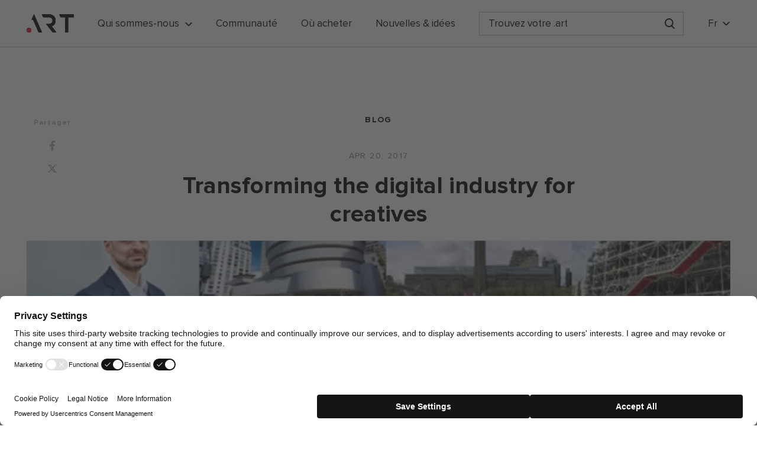

--- FILE ---
content_type: text/html; charset=UTF-8
request_url: https://art.art/fr/blog/transforming-the-digital-industry-for-creatives
body_size: 10477
content:

<!DOCTYPE html>
<html lang="fr-FR" prefix="og: http://ogp.me/ns#">
<head>
    <!-- UserCentrics CODE -->
    <script src="https://web.cmp.usercentrics.eu/modules/autoblocker.js"></script>
    <script id="usercentrics-cmp" src="https://web.cmp.usercentrics.eu/ui/loader.js" data-settings-id="fEKukPneRgRA7O" async></script>
    <!-- End UserCentrics CODE -->

    <meta charset="UTF-8">
    <meta name="viewport" content="width=device-width, initial-scale=1.0">
    <meta http-equiv="X-UA-Compatible" content="ie=edge">

    <link rel="stylesheet" href="https://use.fontawesome.com/releases/v5.7.2/css/all.css" integrity="sha384-fnmOCqbTlWIlj8LyTjo7mOUStjsKC4pOpQbqyi7RrhN7udi9RwhKkMHpvLbHG9Sr" crossorigin="anonymous">
    
    <link rel="apple-touch-icon" sizes="180x180" href="https://art.art/fr/wp-content/themes/art/favicon/apple-touch-icon.png">
<link rel="icon" type="image/png" sizes="32x32" href="https://art.art/fr/wp-content/themes/art/favicon/favicon-32x32.png">
<link rel="icon" type="image/png" sizes="16x16" href="https://art.art/fr/wp-content/themes/art/favicon/favicon-16x16.png">

<link rel="manifest" href="https://art.art/fr/wp-content/themes/art/favicon/site.webmanifest">
    <!-- Google Tag Manager -->
    <script>(function(w,d,s,l,i){w[l]=w[l]||[];w[l].push({'gtm.start':
            new Date().getTime(),event:'gtm.js'});var f=d.getElementsByTagName(s)[0],
            j=d.createElement(s),dl=l!='dataLayer'?'&l='+l:'';j.async=true;j.src=
            'https://www.googletagmanager.com/gtm.js?id='+i+dl;f.parentNode.insertBefore(j,f);
        })(window,document,'script','dataLayer','GTM-M44QPCD');</script>
    <!-- End Google Tag Manager -->
    <meta name='robots' content='index, follow, max-image-preview:large, max-snippet:-1, max-video-preview:-1' />
<link rel="canonical" href="https://art.art/fr/blog/transforming-the-digital-industry-for-creatives" />

	<!-- This site is optimized with the Yoast SEO plugin v18.9 - https://yoast.com/wordpress/plugins/seo/ -->
	<title>Transforming the digital industry for creatives - .ART (fr)</title>
	<meta property="og:locale" content="en_GB" />
	<meta property="og:type" content="article" />
	<meta property="og:title" content="Transforming the digital industry for creatives - .ART (fr)" />
	<meta property="og:description" content="Set to launch its public access phase in May, .ART is the new internet domain for the creative industry." />
	<meta property="og:url" content="https://art.art/fr/blog/transforming-the-digital-industry-for-creatives/" />
	<meta property="og:site_name" content=".ART (fr)" />
	<meta property="article:published_time" content="2017-04-20T14:12:28+00:00" />
	<meta name="twitter:card" content="summary" />
	<meta name="twitter:image" content="https://art.art/fr/wp-content/uploads/previews/4/133.jpg" />
	<meta name="twitter:label1" content="Written by" />
	<meta name="twitter:data1" content="admin" />
	<script type="application/ld+json" class="yoast-schema-graph">{"@context":"https://schema.org","@graph":[{"@type":"WebSite","@id":"https://art.art/fr/#website","url":"https://art.art/fr/","name":".ART (fr)","description":"The Art World’s Exclusive Domain","potentialAction":[{"@type":"SearchAction","target":{"@type":"EntryPoint","urlTemplate":"https://art.art/fr/?s={search_term_string}"},"query-input":"required name=search_term_string"}],"inLanguage":"fr-FR"},{"@type":"ImageObject","inLanguage":"fr-FR","@id":"https://art.art/fr/blog/transforming-the-digital-industry-for-creatives/#primaryimage","url":"https://art.art/fr/wp-content/uploads/previews/4/133.jpg","contentUrl":"https://artart-uploads.s3.amazonaws.com/2017/04/post133.webp","width":600,"height":375},{"@type":"WebPage","@id":"https://art.art/fr/blog/transforming-the-digital-industry-for-creatives/#webpage","url":"https://art.art/fr/blog/transforming-the-digital-industry-for-creatives/","name":"Transforming the digital industry for creatives - .ART (fr)","isPartOf":{"@id":"https://art.art/fr/#website"},"primaryImageOfPage":{"@id":"https://art.art/fr/blog/transforming-the-digital-industry-for-creatives/#primaryimage"},"datePublished":"2017-04-20T14:12:28+00:00","dateModified":"2017-04-20T14:12:28+00:00","author":{"@id":"https://art.art/fr/#/schema/person/5d4873981e9d22e13d0c261f921d352b"},"breadcrumb":{"@id":"https://art.art/fr/blog/transforming-the-digital-industry-for-creatives/#breadcrumb"},"inLanguage":"fr-FR","potentialAction":[{"@type":"ReadAction","target":["https://art.art/fr/blog/transforming-the-digital-industry-for-creatives/"]}]},{"@type":"BreadcrumbList","@id":"https://art.art/fr/blog/transforming-the-digital-industry-for-creatives/#breadcrumb","itemListElement":[{"@type":"ListItem","position":1,"name":"Home","item":"https://art.art/fr/"},{"@type":"ListItem","position":2,"name":"Transforming the digital industry for creatives"}]},{"@type":"Person","@id":"https://art.art/fr/#/schema/person/5d4873981e9d22e13d0c261f921d352b","name":"admin","image":{"@type":"ImageObject","inLanguage":"fr-FR","@id":"https://art.art/fr/#/schema/person/image/","url":"https://secure.gravatar.com/avatar/fde97938de39681e4b53dd094be139e8?s=96&d=mm&r=g","contentUrl":"https://secure.gravatar.com/avatar/fde97938de39681e4b53dd094be139e8?s=96&d=mm&r=g","caption":"admin"},"url":"https://art.art/fr/blog/author/admin"}]}</script>
	<!-- / Yoast SEO plugin. -->


<link rel="amphtml" href="https://art.art/fr/blog/transforming-the-digital-industry-for-creatives/amp" /><meta name="generator" content="AMP for WP 1.0.77.47"/><link rel='dns-prefetch' href='//www.google.com' />
<link rel='dns-prefetch' href='//s.w.org' />
<meta property="og:image" content="https://art.art/fr/wp-content/uploads/previews/4/133.jpg" />
<meta property="og:image:width" content="600" />
<meta property="og:image:height" content="375" />
		<script type="text/javascript">
			window._wpemojiSettings = {"baseUrl":"https:\/\/s.w.org\/images\/core\/emoji\/13.1.0\/72x72\/","ext":".png","svgUrl":"https:\/\/s.w.org\/images\/core\/emoji\/13.1.0\/svg\/","svgExt":".svg","source":{"concatemoji":"https:\/\/art.art\/fr\/wp-includes\/js\/wp-emoji-release.min.js?ver=5.8"}};
			!function(e,a,t){var n,r,o,i=a.createElement("canvas"),p=i.getContext&&i.getContext("2d");function s(e,t){var a=String.fromCharCode;p.clearRect(0,0,i.width,i.height),p.fillText(a.apply(this,e),0,0);e=i.toDataURL();return p.clearRect(0,0,i.width,i.height),p.fillText(a.apply(this,t),0,0),e===i.toDataURL()}function c(e){var t=a.createElement("script");t.src=e,t.defer=t.type="text/javascript",a.getElementsByTagName("head")[0].appendChild(t)}for(o=Array("flag","emoji"),t.supports={everything:!0,everythingExceptFlag:!0},r=0;r<o.length;r++)t.supports[o[r]]=function(e){if(!p||!p.fillText)return!1;switch(p.textBaseline="top",p.font="600 32px Arial",e){case"flag":return s([127987,65039,8205,9895,65039],[127987,65039,8203,9895,65039])?!1:!s([55356,56826,55356,56819],[55356,56826,8203,55356,56819])&&!s([55356,57332,56128,56423,56128,56418,56128,56421,56128,56430,56128,56423,56128,56447],[55356,57332,8203,56128,56423,8203,56128,56418,8203,56128,56421,8203,56128,56430,8203,56128,56423,8203,56128,56447]);case"emoji":return!s([10084,65039,8205,55357,56613],[10084,65039,8203,55357,56613])}return!1}(o[r]),t.supports.everything=t.supports.everything&&t.supports[o[r]],"flag"!==o[r]&&(t.supports.everythingExceptFlag=t.supports.everythingExceptFlag&&t.supports[o[r]]);t.supports.everythingExceptFlag=t.supports.everythingExceptFlag&&!t.supports.flag,t.DOMReady=!1,t.readyCallback=function(){t.DOMReady=!0},t.supports.everything||(n=function(){t.readyCallback()},a.addEventListener?(a.addEventListener("DOMContentLoaded",n,!1),e.addEventListener("load",n,!1)):(e.attachEvent("onload",n),a.attachEvent("onreadystatechange",function(){"complete"===a.readyState&&t.readyCallback()})),(n=t.source||{}).concatemoji?c(n.concatemoji):n.wpemoji&&n.twemoji&&(c(n.twemoji),c(n.wpemoji)))}(window,document,window._wpemojiSettings);
		</script>
		<style type="text/css">
img.wp-smiley,
img.emoji {
	display: inline !important;
	border: none !important;
	box-shadow: none !important;
	height: 1em !important;
	width: 1em !important;
	margin: 0 .07em !important;
	vertical-align: -0.1em !important;
	background: none !important;
	padding: 0 !important;
}
</style>
	<link rel='stylesheet' id='sdm-styles-css'  href='https://art.art/fr/wp-content/plugins/simple-download-monitor/css/sdm_wp_styles.css?ver=5.8' type='text/css' media='all' />
<link rel='stylesheet' id='wp-block-library-css'  href='https://art.art/fr/wp-includes/css/dist/block-library/style.min.css?ver=5.8' type='text/css' media='all' />
<link rel='stylesheet' id='contact-form-7-css'  href='https://art.art/fr/wp-content/plugins/contact-form-7/includes/css/styles.css?ver=5.5.6' type='text/css' media='all' />
<link rel='stylesheet' id='hreflang_pro_styles-css'  href='https://art.art/fr/wp-content/plugins/hreflang-tags-for-wordpress/assets/css/hreflang-tags-pro.css?ver=5.8' type='text/css' media='all' />
<link rel='stylesheet' id='owl-css'  href='https://art.art/fr/wp-content/themes/art/new/plugin/owl/assets/owl.carousel.min.css?ver=5.8' type='text/css' media='all' />
<link rel='stylesheet' id='perfect-scrollbar-css'  href='https://art.art/fr/wp-content/themes/art/new/plugin/perfect/css/perfect-scrollbar.css?ver=5.8' type='text/css' media='all' />
<link rel='stylesheet' id='animation-css'  href='https://art.art/fr/wp-content/themes/art/new/css/animation.min.css?ver=5.8' type='text/css' media='all' />
<link rel='stylesheet' id='template-css'  href='https://art.art/fr/wp-content/themes/art/new/css/template.css?ver=5.8' type='text/css' media='all' />
<link rel='stylesheet' id='elements-css'  href='https://art.art/fr/wp-content/themes/art/new/css/elements.css?ver=5.8' type='text/css' media='all' />
<link rel='stylesheet' id='cmain-css'  href='https://art.art/fr/wp-content/themes/art/new/css/cmain.css?ver=5.8' type='text/css' media='all' />
<link rel='stylesheet' id='main2-css'  href='https://art.art/fr/wp-content/themes/art/new/css/main2.css?ver=5.8' type='text/css' media='all' />
<script type="text/javascript">(function(a,d){if(a._nsl===d){a._nsl=[];var c=function(){if(a.jQuery===d)setTimeout(c,33);else{for(var b=0;b<a._nsl.length;b++)a._nsl[b].call(a,a.jQuery);a._nsl={push:function(b){b.call(a,a.jQuery)}}}};c()}})(window);</script><script type='text/javascript' src='https://art.art/fr/wp-includes/js/jquery/jquery.min.js?ver=3.6.0' id='jquery-core-js'></script>
<script type='text/javascript' src='https://art.art/fr/wp-includes/js/jquery/jquery-migrate.min.js?ver=3.3.2' id='jquery-migrate-js'></script>
<script type='text/javascript' src='https://art.art/fr/wp-content/plugins/hreflang-tags-for-wordpress/assets/js/hreflang-tags-pro.js?ver=5.8' id='hreflang_pro_tags_js-js'></script>
<script type='text/javascript' id='sdm-scripts-js-extra'>
/* <![CDATA[ */
var sdm_ajax_script = {"ajaxurl":"https:\/\/art.art\/fr\/wp-admin\/admin-ajax.php"};
/* ]]> */
</script>
<script type='text/javascript' src='https://art.art/fr/wp-content/plugins/simple-download-monitor/js/sdm_wp_scripts.js?ver=5.8' id='sdm-scripts-js'></script>
<link rel="https://api.w.org/" href="https://art.art/fr/wp-json/" /><link rel="alternate" type="application/json" href="https://art.art/fr/wp-json/wp/v2/posts/133" /><meta name="generator" content="WordPress 5.8" />
<link rel='shortlink' href='https://art.art/fr/?p=133' />
<link rel="alternate" type="application/json+oembed" href="https://art.art/fr/wp-json/oembed/1.0/embed?url=https%3A%2F%2Fart.art%2Ffr%2Fblog%2Ftransforming-the-digital-industry-for-creatives" />
<link rel="alternate" type="text/xml+oembed" href="https://art.art/fr/wp-json/oembed/1.0/embed?url=https%3A%2F%2Fart.art%2Ffr%2Fblog%2Ftransforming-the-digital-industry-for-creatives&#038;format=xml" />
<script class="x" type="text/javascript">
           var ajaxurl = "https://art.art/fr/wp-admin/admin-ajax.php";
         </script><style type="text/css" media="screen">
  html { margin-top: 0px !important; }
  * html body { margin-top: 0px !important; }
  </style></head>
<body>

<!-- Google Tag Manager (noscript) -->
<noscript><iframe src="https://www.googletagmanager.com/ns.html?id=GTM-M44QPCD" height="0" width="0" style="display:none;visibility:hidden"></iframe></noscript>
<!-- End Google Tag Manager (noscript) -->


<div class="menu-wrapper mobile-header">
    <div class="mobile-header__nav">
        <ul id="menu-primary-menu" class="header-menu"><li id="menu-item-1177" class="menu-item menu-item-type-custom menu-item-object-custom menu-item-home menu-item-has-children menu-item-1177"><a href="https://art.art/fr">Qui sommes-nous</a>
<ul class="sub-menu">
	<li id="menu-item-956" class="menu-item menu-item-type-post_type menu-item-object-page menu-item-956"><a href="https://art.art/fr/what-is-art">Qui sommes-nous</a></li>
	<li id="menu-item-958" class="menu-item menu-item-type-post_type menu-item-object-page menu-item-958"><a href="https://art.art/fr/adopters">Adeptes</a></li>
	<li id="menu-item-1124" class="menu-item menu-item-type-post_type menu-item-object-page menu-item-1124"><a href="https://art.art/fr/digital-twin">.ART Digital Twin / Certificat</a></li>
</ul>
</li>
<li id="menu-item-957" class="menu-item menu-item-type-post_type menu-item-object-page menu-item-957"><a href="https://art.art/fr/community">Communauté</a></li>
<li id="menu-item-1074" class="menu-item menu-item-type-post_type menu-item-object-page menu-item-1074"><a href="https://art.art/fr/where-to-buy">Où acheter</a></li>
<li id="menu-item-1101" class="menu-item menu-item-type-post_type menu-item-object-page menu-item-1101"><a href="https://art.art/fr/blog">Nouvelles &#038; idées</a></li>
</ul>
        <div class="langs--mobile">
            <select class="hide">
                <option value="/parents/en" selected>en</option>
                <option value="/parents/ru" >ru</option>
            </select>

           <div class="lang"><div class="lang__active-lang lang__triangle js-lang-change"><span class="langname">fr</span></div><div class="lang-list js-lang-list"><a class="lang-list__item" href="https://art.art/blog">en</a><a class="lang-list__item" href="https://art.art/cn/blog">cn</a><a class="lang-list__item" href="https://art.art/it/blog">it</a><a class="lang-list__item" href="https://art.art/ru/blog">ru</a><a class="lang-list__item" href="https://art.art/de/blog">de</a><a class="lang-list__item" href="https://art.art/es/blog">es</a></div></div>        </div>

        <div class="menu-social">
            <a  class="social-item" href="https://twitter.com/Art_Domains" rel="noreferer" target="_blank">
                <svg class="social-item__twitter" xmlns="http://www.w3.org/2000/svg" width="28.732" height="23.379" viewBox="0 0 28.732 23.379">
                    <path id="twitter_1_" d="M527.033,17.16a11.557,11.557,0,0,1-3.378.927,6,6,0,0,0,2.6-3.255,11.316,11.316,0,0,1-3.749,1.421,5.9,5.9,0,0,0-10.2,4.037,7.2,7.2,0,0,0,.144,1.339A16.743,16.743,0,0,1,500.3,15.471a5.759,5.759,0,0,0-.8,2.966,5.919,5.919,0,0,0,2.616,4.9,5.67,5.67,0,0,1-2.678-.742v.082a5.92,5.92,0,0,0,4.737,5.788,5.481,5.481,0,0,1-1.545.206,6.778,6.778,0,0,1-1.113-.1,5.9,5.9,0,0,0,5.5,4.1A11.786,11.786,0,0,1,499.7,35.2a10.447,10.447,0,0,1-1.4-.082,16.746,16.746,0,0,0,9.042,2.657c10.854,0,16.765-8.981,16.765-16.767,0-.247,0-.515-.02-.762A12.7,12.7,0,0,0,527.033,17.16Z" transform="translate(-498.3 -14.4)"/>
                </svg>
            </a>
            <a class="social-item" href="https://www.instagram.com/artdomains/" rel="noreferrer" target="_blank">
                <svg class="social-item__inst" id="instagram" xmlns="http://www.w3.org/2000/svg" width="27.318" height="27.342" viewBox="0 0 27.318 27.342">
                    <path id="Path_3" data-name="Path 3" d="M13.68,17.28c3.656,0,4.077.021,5.527.084a7.727,7.727,0,0,1,2.543.462,4.363,4.363,0,0,1,1.576,1.03,4.192,4.192,0,0,1,1.03,1.576,7.091,7.091,0,0,1,.462,2.543c.063,1.45.084,1.87.084,5.527s-.021,4.077-.084,5.527a7.73,7.73,0,0,1-.462,2.543,4.364,4.364,0,0,1-1.03,1.576,4.192,4.192,0,0,1-1.576,1.03,7.089,7.089,0,0,1-2.543.462c-1.45.063-1.87.084-5.527.084S9.6,39.7,8.154,39.641a7.728,7.728,0,0,1-2.543-.462,4.363,4.363,0,0,1-1.576-1.03,4.192,4.192,0,0,1-1.03-1.576,7.09,7.09,0,0,1-.462-2.543c-.063-1.45-.084-1.87-.084-5.527s.021-4.077.084-5.527a7.73,7.73,0,0,1,.462-2.543,4.364,4.364,0,0,1,1.03-1.576,4.192,4.192,0,0,1,1.576-1.03,7.089,7.089,0,0,1,2.543-.462c1.429-.084,1.87-.084,5.527-.084m0-2.48c-3.72,0-4.182.021-5.632.084a10,10,0,0,0-3.32.63,6.763,6.763,0,0,0-2.417,1.576,6.9,6.9,0,0,0-1.6,2.438,10,10,0,0,0-.63,3.321C.021,24.3,0,24.762,0,28.481s.021,4.182.084,5.632a10,10,0,0,0,.63,3.321,6.764,6.764,0,0,0,1.576,2.417,6.763,6.763,0,0,0,2.417,1.576,10,10,0,0,0,3.32.63c1.45.063,1.933.084,5.632.084s4.182-.021,5.632-.084a10,10,0,0,0,3.32-.63A7,7,0,0,0,26.6,37.434a10,10,0,0,0,.63-3.321c.063-1.45.084-1.933.084-5.632s0-4.182-.063-5.632a10,10,0,0,0-.63-3.321,7,7,0,0,0-3.993-3.993,10,10,0,0,0-3.32-.63c-1.471-.084-1.933-.105-5.632-.105Z" transform="translate(0 -14.8)"/>
                    <path id="Path_4" data-name="Path 4" d="M38.719,46.5a7.019,7.019,0,1,0,7.019,7.019A7.018,7.018,0,0,0,38.719,46.5Zm0,11.58a4.56,4.56,0,1,1,4.56-4.561A4.556,4.556,0,0,1,38.719,58.08Z" transform="translate(-25.038 -39.838)"/>
                    <ellipse id="Ellipse_2" data-name="Ellipse 2" cx="1.639" cy="1.639" rx="1.639" ry="1.639" transform="translate(19.333 4.749)"/>
                </svg>
            </a>
            <a class="social-item" href="https://www.facebook.com/ArtDomains" rel="noreferrer" target="_blank">
                <svg class="social-item__facebook" xmlns="http://www.w3.org/2000/svg" width="14.905" height="28.697" viewBox="0 0 14.905 28.697">
                    <path id="facebook_1_" d="M282.377,28.7V15.6h4.392l.651-5.1h-5.043V7.24c0-1.47.409-2.475,2.531-2.475h2.7V.2a33.03,33.03,0,0,0-3.945-.2c-3.889,0-6.55,2.382-6.55,6.737V10.5H272.7v5.1h4.41V28.679h5.266Z" transform="translate(-272.7)"/>
                </svg>
            </a>
            <a class="social-item" href="https://www.youtube.com/channel/UCm1Bg9sukZSa2JA8rP4du4g" rel="noreferrer" target="_blank">
                <svg class="social-item__youtube" xmlns="http://www.w3.org/2000/svg" width="29.903" height="20.708" viewBox="0 0 29.903 20.708">
                    <path id="youtube_1_" d="M28.544,1.747A3.207,3.207,0,0,0,26.166.409c-2.676-.446-19.772-.446-22.6,0A4.608,4.608,0,0,0,1.636,1.3C-.742,3.531,0,15.573.6,17.506a4.841,4.841,0,0,0,.892,1.784A3.117,3.117,0,0,0,3.569,20.33c2.23.446,13.826.743,22.6,0a3.964,3.964,0,0,0,2.081-1.041C30.477,17.208,30.328,4.572,28.544,1.747ZM11.894,14.235V5.91c2.973,1.338,5.2,2.676,8.028,4.163C17.692,11.262,14.867,12.748,11.894,14.235Z" transform="translate(0.002 -0.075)"/>
                </svg>
            </a>
            <a class="social-item" href="https://www.linkedin.com/company/art-domains/" rel="noreferrer" target="_blank">
                <svg class="social-item__linkedin" xmlns="http://www.w3.org/2000/svg" viewBox="0 0 18 18"><path d="M4.2 5.8H.6c-.2 0-.3.1-.3.3v11.6c0 .2.1.3.3.3h3.6c.2 0 .3-.1.3-.3V6.1c0-.2-.1-.3-.3-.3zM2.4 0C1.1 0 0 1.1 0 2.4s1.1 2.4 2.4 2.4c1.3 0 2.4-1.1 2.4-2.4C4.8 1.1 3.7 0 2.4 0zM13.4 5.5c-1.2 0-2.4.5-3.2 1.3v-.7c0-.2-.1-.3-.3-.3H6.5c-.2 0-.3.1-.3.3v11.6c0 .2.1.3.3.3h3.6c.2 0 .3-.1.3-.3V12c0-1.9.5-2.7 1.9-2.7 1.5 0 1.6 1.2 1.6 2.8v5.6c0 .2.1.3.3.3h3.6c.2 0 .3-.1.3-.3v-6.4c-.1-2.9-.6-5.8-4.7-5.8z"/></svg>
            </a>
        </div>
    </div>
</div>

<header class="header-base">
    <div class="header__row wrapper">
        <a class="logo" href="https://art.art/fr">
            <picture class="logo__pic">
                <source media="(min-width: 767px)"
                    srcset="https://art.art/fr/wp-content/themes/art/new/img/logo_DotArt.svg">
                <source 
                    srcset="https://art.art/fr/wp-content/themes/art/new/img/mobile_logo.svg">
                <img src="https://art.art/fr/wp-content/themes/art/new/img/logo_DotArt.svg" alt=".art">
            </picture>
        </a>

        <nav class="header-nav">
            <div class="header-nav__item"><span class="header-nav__title header-nav__title-triangle header-nav__submenu--open">Qui sommes-nous</span><div class="header-submenu"><div class="header-submenu__row"><a class="header-nav__item"  href="https://art.art/fr/what-is-art"><div class="header-submenu__pic"><img src="https://artart-uploads.s3.amazonaws.com/2021/01/about-domains.jpg" alt=""/></div><span class="header-nav__title ">Qui sommes-nous</span></a><a class="header-nav__item"  href="https://art.art/fr/adopters"><div class="header-submenu__pic"><img src="https://artart-uploads.s3.amazonaws.com/2021/01/adopters.jpg" alt=""/></div><span class="header-nav__title ">Adeptes</span></a><a class="header-nav__item"  href="https://art.art/fr/digital-twin"><div class="header-submenu__pic"><img src="https://artart-uploads.s3.amazonaws.com/2021/01/digital-twin-1.jpg" alt=""/></div><span class="header-nav__title ">.ART Digital Twin / Certificat</span></a></div></div></div><a class="header-nav__item"  href="https://art.art/fr/community"><span class="header-nav__title ">Communauté</span></a><a class="header-nav__item"  href="https://art.art/fr/where-to-buy"><span class="header-nav__title ">Où acheter</span></a><a class="header-nav__item"  href="https://art.art/fr/blog"><span class="header-nav__title ">Nouvelles &#038; idées</span></a>        </nav>

        <div class="greedy-search">
            <input type="text" class="search-field js-search" placeholder="Trouvez votre .art"/>

            <button type="button" class="search-button js-search-link"></button>
        </div>
        
        <div class="lang_menu">
            <div class="select-internal">
                <select class="hide">
                    <option value="/parents/en" selected>en</option>
                    <option value="/parents/ru" >ru</option>
                </select>

                <div class="lang"><div class="lang__active-lang lang__triangle js-lang-change"><span class="langname">fr</span></div><div class="lang-list js-lang-list"><a class="lang-list__item" href="https://art.art/blog">en</a><a class="lang-list__item" href="https://art.art/cn/blog">cn</a><a class="lang-list__item" href="https://art.art/it/blog">it</a><a class="lang-list__item" href="https://art.art/ru/blog">ru</a><a class="lang-list__item" href="https://art.art/de/blog">de</a><a class="lang-list__item" href="https://art.art/es/blog">es</a></div></div>            </div>
            <button type="button" class="burger-button js-burger"><span class="burger"></span></button>
        </div>
    </div>
</header>

http://localhost:8000/blog/personal-branding-with-art-domains

<div class="blog-single-content">
    <div class="socials social-animation js-hide-social">
<div class="link">Partager</div>
    <a class="socials__item js-link-window" 
    href="https://www.facebook.com/sharer/sharer.php?u=https://art.art/fr/blog/transforming-the-digital-industry-for-creatives"
    data-name="facebook" target="_blank" rel="nofollow"
    >
        <svg class="socials__icon" xmlns="http://www.w3.org/2000/svg" viewBox="0 0 264 512"><path d="M76.7 512V283H0v-91h76.7v-71.7C76.7 42.4 124.3 0 193.8 0c33.3 0 61.9 2.5 70.2 3.6V85h-48.2c-37.8 0-45.1 18-45.1 44.3V192H256l-11.7 91h-73.6v229"/></svg>
        <span class="socials__title">Facebook</span>
    </a>
<a class="socials__item js-link-window" 
href="https://twitter.com/share?url=https://art.art/fr/blog/transforming-the-digital-industry-for-creatives"
data-name="twitter" target="_blank" rel="nofollow"
>
    <svg class="socials__icon" xmlns="http://www.w3.org/2000/svg" viewBox="0 0 17 15"><path d="M0.538933 0L6.71635 8.25964L0.5 14.9751H1.89916L7.34168 9.09549L11.7389 14.9751H16.5L9.97488 6.25098L15.7611 0H14.3619L9.34981 5.41487L5.3 0H0.538933ZM2.59646 1.03051H4.78367L14.4422 13.9446H12.255L2.59646 1.03051Z" fill="#7F7F7F"/></svg>
    <span class="socials__title">(Twitter)</span>
</a></div>
    
    <article class="article-content">
        <header class="wrapper--small">
            <div class="blog-tags"><a class="article-tag" href="https://art.art/fr/blog">Blog</a></div>
            <time datetime="20.04.1717" class="article-date">Apr 20, 2017</time>
            <h1 class="title-h1">Transforming the digital industry for creatives</h1>
            <div class="socials socials--mobile">
<div class="link">Partager</div>
    <a class="socials__item js-link-window" 
    href="https://www.facebook.com/sharer/sharer.php?u=https://art.art/fr/blog/transforming-the-digital-industry-for-creatives"
    data-name="facebook" target="_blank" rel="nofollow"
    >
        <svg class="socials__icon" xmlns="http://www.w3.org/2000/svg" viewBox="0 0 264 512"><path d="M76.7 512V283H0v-91h76.7v-71.7C76.7 42.4 124.3 0 193.8 0c33.3 0 61.9 2.5 70.2 3.6V85h-48.2c-37.8 0-45.1 18-45.1 44.3V192H256l-11.7 91h-73.6v229"/></svg>
        <span class="socials__title">Facebook</span>
    </a>
<a class="socials__item js-link-window" 
href="https://twitter.com/share?url=https://art.art/fr/blog/transforming-the-digital-industry-for-creatives"
data-name="twitter" target="_blank" rel="nofollow"
>
    <svg class="socials__icon" xmlns="http://www.w3.org/2000/svg" viewBox="0 0 17 15"><path d="M0.538933 0L6.71635 8.25964L0.5 14.9751H1.89916L7.34168 9.09549L11.7389 14.9751H16.5L9.97488 6.25098L15.7611 0H14.3619L9.34981 5.41487L5.3 0H0.538933ZM2.59646 1.03051H4.78367L14.4422 13.9446H12.255L2.59646 1.03051Z" fill="#7F7F7F"/></svg>
    <span class="socials__title">(Twitter)</span>
</a></div>
            <p class="text--large"></p>
        </header>
        <div class="wrapper">
            <div class="blog-main-image">
                <div class="blog-imain-image__wrap">
                                            <img class="art-not-lazy-load art__display-block-on-desktop" src="https://artart-uploads.s3.amazonaws.com/2017/04/post133.webp" alt="">
                        <img class="art-not-lazy-load art__display-block-on-mobile" src="https://artart-uploads.s3.amazonaws.com/2017/04/post133.webp" alt="">
                                    </div>

                                    <figcaption>Set to launch its public access phase in May, .ART is the new internet domain for the creative industry.</figcaption>
                            </div>
        </div>

        <div class="wrapper--small article-text">
                    </div>
    </article>
    
    
    <div class="wrapper--small">
        <div class="bottom-tags">
                    </div>
    </div>

    <div class="socials--fullsize">
        <div class="wrapper--small">
            
<div class="link">Partager</div>
    <a class="socials__item js-link-window" 
    href="https://www.facebook.com/sharer/sharer.php?u=https://art.art/fr/blog/transforming-the-digital-industry-for-creatives"
    data-name="facebook" target="_blank" rel="nofollow"
    >
        <svg class="socials__icon" xmlns="http://www.w3.org/2000/svg" viewBox="0 0 264 512"><path d="M76.7 512V283H0v-91h76.7v-71.7C76.7 42.4 124.3 0 193.8 0c33.3 0 61.9 2.5 70.2 3.6V85h-48.2c-37.8 0-45.1 18-45.1 44.3V192H256l-11.7 91h-73.6v229"/></svg>
        <span class="socials__title">Facebook</span>
    </a>
<a class="socials__item js-link-window" 
href="https://twitter.com/share?url=https://art.art/fr/blog/transforming-the-digital-industry-for-creatives"
data-name="twitter" target="_blank" rel="nofollow"
>
    <svg class="socials__icon" xmlns="http://www.w3.org/2000/svg" viewBox="0 0 17 15"><path d="M0.538933 0L6.71635 8.25964L0.5 14.9751H1.89916L7.34168 9.09549L11.7389 14.9751H16.5L9.97488 6.25098L15.7611 0H14.3619L9.34981 5.41487L5.3 0H0.538933ZM2.59646 1.03051H4.78367L14.4422 13.9446H12.255L2.59646 1.03051Z" fill="#7F7F7F"/></svg>
    <span class="socials__title">(Twitter)</span>
</a>        </div>
    </div>

    <aside class="subscribe-wrapper-rel1">
        <div class="subscribe-block scroll-effect">
    <div class="wrapper">
        <div class="subscribe-block__wrapper">
            <h2 class="subscribe-block__title js-subscribe-title">
                Vous aimez notre blog ? Abonnez-vous            </h2>
            <div class="about-subscribe-description js-about-suscribe-description">
                <span class="subscribe-block__title--mobile">
                    Vous aimez notre blog ? Abonnez-vous                </span>
                Receive exclusive access to our open calls, promotions, competitions and special deals from our global partners!            </div>
            <form class="subscribe-block__form js-subscribe-form" action="" name='mc-embedded-subscribe-form' >
                <div class="subscribe-input-area">
                    <input type="text" class="subscribe-input" name="EMAIL" id="mce-EMAIL" onfocus="this.placeholder = ''"
                            onblur="this.placeholder = 'Email'" placeholder="Email"/>
                    <button class="submit subscribe-block__button">
                        <svg xmlns="http://www.w3.org/2000/svg" width="7.706" height="12.586" viewBox="0 0 7.706 12.586">
                            <path id="Path_2196" data-name="Path 2196" d="M14430.723,11834.031l5.585,5.586-5.585,5.586" transform="translate(-14430.016 -11833.324)" fill="none" stroke-width="2"/>
                        </svg>
                    </button>
                </div>
                
            </form>
            <span class="close-subscribe js-close-subscribe"></span>
        </div>
        <div class="form-errors js-errors-log"></div>
    </div>
</div>    </aside>
</div>


 <div class="grey-bg-section related-articles">
        <div class="wrapper js-hidden-area">
            <div class="wrapper-correction">
                <div class="news-head-container">
                    <div class="subtitle--small">Related articles</div>
                    <a href="/blog" class="read-blog">
                        <span>
                            ALL ARTICLES                        </span>
                    </a>
                </div>

                <div class="related-block">
                                            <div class="blog-item short-blog">
                            <a  href="https://news.artnet.com/art-world/new-art-domain-name-launches-758924" class="blog-item-image">
                                <img src="https://artart-uploads.s3.amazonaws.com/2017/04/post87.webp" alt="">
                            </a>
                            <div class="blog-item-tags"><a class="article-tag" href="https://art.art/fr/blog">Blog</a></div>
                            <a class="blog-item-title" href="https://news.artnet.com/art-world/new-art-domain-name-launches-758924">.ART Domain Launches With Dozens of Early Adopters</a>
                            <div class="blog-item-date">Apr 20, 2017</div>
                        </div>
                                            <div class="blog-item short-blog">
                            <a  href="https://www.theguardian.com/artanddesign/2017/mar/12/art-internet-suffix-business" class="blog-item-image">
                                <img src="https://artart-uploads.s3.amazonaws.com/2017/04/post103.webp" alt="">
                            </a>
                            <div class="blog-item-tags"><a class="article-tag" href="https://art.art/fr/blog">Blog</a></div>
                            <a class="blog-item-title" href="https://www.theguardian.com/artanddesign/2017/mar/12/art-internet-suffix-business">Can .art domain give the art business an online boost?</a>
                            <div class="blog-item-date">Apr 20, 2017</div>
                        </div>
                                            <div class="blog-item short-blog">
                            <a  href="http://www.ocimagazine.es/dot-art/" class="blog-item-image">
                                <img src="https://artart-uploads.s3.amazonaws.com/2017/04/post107.webp" alt="">
                            </a>
                            <div class="blog-item-tags"><a class="article-tag" href="https://art.art/fr/blog">Blog</a></div>
                            <a class="blog-item-title" href="http://www.ocimagazine.es/dot-art/">.ART & the International Community</a>
                            <div class="blog-item-date">Apr 20, 2017</div>
                        </div>
                                            <div class="blog-item short-blog">
                            <a  href="https://www.designweek.co.uk/issues/13-19-february-2017/interbrand-designs-branding-for-new-art-domain/" class="blog-item-image">
                                <img src="https://artart-uploads.s3.amazonaws.com/2017/04/DotART_600x375_logo_Green_button.webp" alt="">
                            </a>
                            <div class="blog-item-tags"><a class="article-tag" href="https://art.art/fr/blog">Blog</a></div>
                            <a class="blog-item-title" href="https://www.designweek.co.uk/issues/13-19-february-2017/interbrand-designs-branding-for-new-art-domain/">Interbrand designs branding for new .art domain</a>
                            <div class="blog-item-date">Apr 20, 2017</div>
                        </div>
                                                        </div>
            </div>
        </div>
    </div>


<footer class="footer js-hidden-area">
    <div class="wrapper">
        <div class="footer__wrap">
            <div class="footer-logos">
                <div class="footer-logo">
                    <img src="https://art.art/fr/wp-content/themes/art/new/img/logo_DotArt.svg" alt=".art">
                </div>

                <div class="partners-list">
                    <a class="partners__logo" href="https://icom.museum/en/" target="_blank" rel="nofollow">
                        <img src="https://art.art/fr/wp-content/themes/art/img/icom.svg" alt="icom">
                    </a>
                    <a class="partners__logo" href="https://www.icann.org" target="_blank" rel="nofollow">
                        <img src="https://art.art/fr/wp-content/themes/art/img/icann.svg" alt="icann">
                    </a>
                    <a class="partners__logo" href="https://www.centralnicgroup.com" target="_blank" rel="nofollow">
                        <img src="https://art.art/fr/wp-content/themes/art/img/centralnic.svg" alt="centralnic">
                    </a>
                    <a class="partners__logo" href="https://www.cosmoscinema.art/" target="_blank" rel="nofollow">
                        <img src="https://art.art/fr/wp-content/themes/art/img/shan-footer-artart.png" alt="Shanghai Biennale">
                    </a>
                </div>
            </div>

            <div class="footer-menu">
                <ul id="menu-main-footer-menu" class="menu"><li id="menu-item-1185" class="menu-item menu-item-type-post_type menu-item-object-page menu-item-1185"><a href="https://art.art/fr/what-is-art">Qui sommes-nous</a></li>
<li id="menu-item-1186" class="menu-item menu-item-type-post_type menu-item-object-page menu-item-1186"><a href="https://art.art/fr/community">Communauté</a></li>
<li id="menu-item-1187" class="menu-item menu-item-type-post_type menu-item-object-page menu-item-1187"><a href="https://art.art/fr/news">Nouvelles &#038; idées</a></li>
<li id="menu-item-1188" class="menu-item menu-item-type-post_type menu-item-object-page menu-item-1188"><a href="https://art.art/fr/contact">Contacts</a></li>
<li id="menu-item-1189" class="menu-item menu-item-type-custom menu-item-object-custom menu-item-1189"><a href="https://get.art/en">Domains</a></li>
<li id="menu-item-1190" class="menu-item menu-item-type-custom menu-item-object-custom menu-item-1190"><a href="https://get.art/en/popup-website-builder">Sitebuilder</a></li>
<li id="menu-item-1191" class="menu-item menu-item-type-custom menu-item-object-custom menu-item-1191"><a href="https://get.art/en/business.php">Business Email</a></li>
<li id="menu-item-1192" class="menu-item menu-item-type-custom menu-item-object-custom menu-item-1192"><a href="https://ip.art/">.ART Digital Twin</a></li>
<li id="menu-item-1193" class="menu-item menu-item-type-post_type menu-item-object-page menu-item-1193"><a href="https://art.art/fr/terms">Terms</a></li>
<li id="menu-item-1194" class="menu-item menu-item-type-post_type menu-item-object-page menu-item-1194"><a href="https://art.art/fr/faq">Questions fréquemment posées</a></li>
<li id="menu-item-1195" class="menu-item menu-item-type-custom menu-item-object-custom menu-item-1195"><a href="http://nic.art/">Registrar Portal</a></li>
<li id="menu-item-1196" class="menu-item menu-item-type-post_type menu-item-object-page menu-item-1196"><a href="https://art.art/fr/where-to-buy">Où acheter</a></li>
<li id="menu-item-1197" class="menu-item menu-item-type-custom menu-item-object-custom menu-item-1197"><a href="https://artart-uploads.s3.amazonaws.com/2017/05/DotART-Policies.pdf">Policies</a></li>
</ul>            </div>

            <div class="footer-mobile-menu">
                <ul id="menu-main-footer-menu" class="menu"><li id="menu-item-1185" class="menu-item menu-item-type-post_type menu-item-object-page menu-item-1185"><a href="https://art.art/fr/what-is-art">Qui sommes-nous</a></li>
<li id="menu-item-1186" class="menu-item menu-item-type-post_type menu-item-object-page menu-item-1186"><a href="https://art.art/fr/community">Communauté</a></li>
<li id="menu-item-1187" class="menu-item menu-item-type-post_type menu-item-object-page menu-item-1187"><a href="https://art.art/fr/news">Nouvelles &#038; idées</a></li>
<li id="menu-item-1188" class="menu-item menu-item-type-post_type menu-item-object-page menu-item-1188"><a href="https://art.art/fr/contact">Contacts</a></li>
<li id="menu-item-1189" class="menu-item menu-item-type-custom menu-item-object-custom menu-item-1189"><a href="https://get.art/en">Domains</a></li>
<li id="menu-item-1190" class="menu-item menu-item-type-custom menu-item-object-custom menu-item-1190"><a href="https://get.art/en/popup-website-builder">Sitebuilder</a></li>
<li id="menu-item-1191" class="menu-item menu-item-type-custom menu-item-object-custom menu-item-1191"><a href="https://get.art/en/business.php">Business Email</a></li>
<li id="menu-item-1192" class="menu-item menu-item-type-custom menu-item-object-custom menu-item-1192"><a href="https://ip.art/">.ART Digital Twin</a></li>
<li id="menu-item-1193" class="menu-item menu-item-type-post_type menu-item-object-page menu-item-1193"><a href="https://art.art/fr/terms">Terms</a></li>
<li id="menu-item-1194" class="menu-item menu-item-type-post_type menu-item-object-page menu-item-1194"><a href="https://art.art/fr/faq">Questions fréquemment posées</a></li>
<li id="menu-item-1195" class="menu-item menu-item-type-custom menu-item-object-custom menu-item-1195"><a href="http://nic.art/">Registrar Portal</a></li>
<li id="menu-item-1196" class="menu-item menu-item-type-post_type menu-item-object-page menu-item-1196"><a href="https://art.art/fr/where-to-buy">Où acheter</a></li>
<li id="menu-item-1197" class="menu-item menu-item-type-custom menu-item-object-custom menu-item-1197"><a href="https://artart-uploads.s3.amazonaws.com/2017/05/DotART-Policies.pdf">Policies</a></li>
</ul>            </div>

            <div class="footer-copyright">
                <address class="text--small">©️ 2026 UK Creative Ideas Ltd.</address>            </div>

            <div class="footer-socs">
                
<a href="https://www.facebook.com/ArtDomains" class="social-item" target="_blank" rel="nofollow">
    <svg class="social-item__facebook" xmlns="http://www.w3.org/2000/svg" width="14.905" height="28.697" viewBox="0 0 14.905 28.697">
        <path id="facebook_1_" d="M282.377,28.7V15.6h4.392l.651-5.1h-5.043V7.24c0-1.47.409-2.475,2.531-2.475h2.7V.2a33.03,33.03,0,0,0-3.945-.2c-3.889,0-6.55,2.382-6.55,6.737V10.5H272.7v5.1h4.41V28.679h5.266Z" transform="translate(-272.7)"/>
    </svg>
</a>

<a href="https://twitter.com/Art_Domains" class="social-item" target="_blank" rel="nofollow">
    <svg class="social-item__twitter" xmlns="http://www.w3.org/2000/svg" width="28.732" height="23.379" viewBox="0 0 28.732 23.379">
        <path id="twitter_1_" d="M527.033,17.16a11.557,11.557,0,0,1-3.378.927,6,6,0,0,0,2.6-3.255,11.316,11.316,0,0,1-3.749,1.421,5.9,5.9,0,0,0-10.2,4.037,7.2,7.2,0,0,0,.144,1.339A16.743,16.743,0,0,1,500.3,15.471a5.759,5.759,0,0,0-.8,2.966,5.919,5.919,0,0,0,2.616,4.9,5.67,5.67,0,0,1-2.678-.742v.082a5.92,5.92,0,0,0,4.737,5.788,5.481,5.481,0,0,1-1.545.206,6.778,6.778,0,0,1-1.113-.1,5.9,5.9,0,0,0,5.5,4.1A11.786,11.786,0,0,1,499.7,35.2a10.447,10.447,0,0,1-1.4-.082,16.746,16.746,0,0,0,9.042,2.657c10.854,0,16.765-8.981,16.765-16.767,0-.247,0-.515-.02-.762A12.7,12.7,0,0,0,527.033,17.16Z" transform="translate(-498.3 -14.4)"/>
    </svg>
</a>

<a href="https://www.instagram.com/artdomains/" class="social-item" target="_blank" rel="nofollow">
    <svg class="social-item__inst" id="instagram" xmlns="http://www.w3.org/2000/svg" width="27.318" height="27.342" viewBox="0 0 27.318 27.342">
        <path id="Path_3" data-name="Path 3" d="M13.68,17.28c3.656,0,4.077.021,5.527.084a7.727,7.727,0,0,1,2.543.462,4.363,4.363,0,0,1,1.576,1.03,4.192,4.192,0,0,1,1.03,1.576,7.091,7.091,0,0,1,.462,2.543c.063,1.45.084,1.87.084,5.527s-.021,4.077-.084,5.527a7.73,7.73,0,0,1-.462,2.543,4.364,4.364,0,0,1-1.03,1.576,4.192,4.192,0,0,1-1.576,1.03,7.089,7.089,0,0,1-2.543.462c-1.45.063-1.87.084-5.527.084S9.6,39.7,8.154,39.641a7.728,7.728,0,0,1-2.543-.462,4.363,4.363,0,0,1-1.576-1.03,4.192,4.192,0,0,1-1.03-1.576,7.09,7.09,0,0,1-.462-2.543c-.063-1.45-.084-1.87-.084-5.527s.021-4.077.084-5.527a7.73,7.73,0,0,1,.462-2.543,4.364,4.364,0,0,1,1.03-1.576,4.192,4.192,0,0,1,1.576-1.03,7.089,7.089,0,0,1,2.543-.462c1.429-.084,1.87-.084,5.527-.084m0-2.48c-3.72,0-4.182.021-5.632.084a10,10,0,0,0-3.32.63,6.763,6.763,0,0,0-2.417,1.576,6.9,6.9,0,0,0-1.6,2.438,10,10,0,0,0-.63,3.321C.021,24.3,0,24.762,0,28.481s.021,4.182.084,5.632a10,10,0,0,0,.63,3.321,6.764,6.764,0,0,0,1.576,2.417,6.763,6.763,0,0,0,2.417,1.576,10,10,0,0,0,3.32.63c1.45.063,1.933.084,5.632.084s4.182-.021,5.632-.084a10,10,0,0,0,3.32-.63A7,7,0,0,0,26.6,37.434a10,10,0,0,0,.63-3.321c.063-1.45.084-1.933.084-5.632s0-4.182-.063-5.632a10,10,0,0,0-.63-3.321,7,7,0,0,0-3.993-3.993,10,10,0,0,0-3.32-.63c-1.471-.084-1.933-.105-5.632-.105Z" transform="translate(0 -14.8)"/>
        <path id="Path_4" data-name="Path 4" d="M38.719,46.5a7.019,7.019,0,1,0,7.019,7.019A7.018,7.018,0,0,0,38.719,46.5Zm0,11.58a4.56,4.56,0,1,1,4.56-4.561A4.556,4.556,0,0,1,38.719,58.08Z" transform="translate(-25.038 -39.838)"/>
        <ellipse id="Ellipse_2" data-name="Ellipse 2" cx="1.639" cy="1.639" rx="1.639" ry="1.639" transform="translate(19.333 4.749)"/>
    </svg>
</a>

<a href="https://www.youtube.com/channel/UCm1Bg9sukZSa2JA8rP4du4g" class="social-item" target="_blank" rel="nofollow">
    <svg class="social-item__youtube" xmlns="http://www.w3.org/2000/svg" width="29.903" height="20.708" viewBox="0 0 29.903 20.708">
        <path id="youtube_1_" d="M28.544,1.747A3.207,3.207,0,0,0,26.166.409c-2.676-.446-19.772-.446-22.6,0A4.608,4.608,0,0,0,1.636,1.3C-.742,3.531,0,15.573.6,17.506a4.841,4.841,0,0,0,.892,1.784A3.117,3.117,0,0,0,3.569,20.33c2.23.446,13.826.743,22.6,0a3.964,3.964,0,0,0,2.081-1.041C30.477,17.208,30.328,4.572,28.544,1.747ZM11.894,14.235V5.91c2.973,1.338,5.2,2.676,8.028,4.163C17.692,11.262,14.867,12.748,11.894,14.235Z" transform="translate(0.002 -0.075)"/>
    </svg>
</a>
<a href="https://www.linkedin.com/company/art-domains/" class="social-item" target="_blank" rel="nofollow">
    <svg class="social-item__linkedin" xmlns="http://www.w3.org/2000/svg" viewBox="0 0 18 18"><path d="M4.2 5.8H.6c-.2 0-.3.1-.3.3v11.6c0 .2.1.3.3.3h3.6c.2 0 .3-.1.3-.3V6.1c0-.2-.1-.3-.3-.3zM2.4 0C1.1 0 0 1.1 0 2.4s1.1 2.4 2.4 2.4c1.3 0 2.4-1.1 2.4-2.4C4.8 1.1 3.7 0 2.4 0zM13.4 5.5c-1.2 0-2.4.5-3.2 1.3v-.7c0-.2-.1-.3-.3-.3H6.5c-.2 0-.3.1-.3.3v11.6c0 .2.1.3.3.3h3.6c.2 0 .3-.1.3-.3V12c0-1.9.5-2.7 1.9-2.7 1.5 0 1.6 1.2 1.6 2.8v5.6c0 .2.1.3.3.3h3.6c.2 0 .3-.1.3-.3v-6.4c-.1-2.9-.6-5.8-4.7-5.8z"/></svg>
</a>
            </div>
        </div>
    </div>
</footer>

<script src="https://art.art/fr/wp-content/themes/art/new/plugin/jquery-3.3.1.min.js"></script>
<script src="https://art.art/fr/wp-content/themes/art/new/plugin/owl/owl.carousel.js"></script>
<script src="https://art.art/fr/wp-content/themes/art/new/plugin/perfect/dist/perfect-scrollbar.js"></script>
<script src="https://art.art/fr/wp-content/themes/art/js/dmn.js"></script>

<script src="https://art.art/fr/wp-content/themes/art/new/js/jquery.validate.min.js"></script>
<script src="https://art.art/fr/wp-content/themes/art/new/plugin/jquery.quickWizard.js"></script>
<script src="https://art.art/fr/wp-content/themes/art/new/js/customSlider.js"></script>
<script src="https://art.art/fr/wp-content/themes/art/new/js/main.js"></script>
    <!-- div class="cookie js-cookie">
    <div class="wrapper">
        <div class="cookie-content">
            <div class="cookie-info">
                This website stores cookies on your computer. These cookies are used to collect information about how you interact with our website and allow us to remember you. We use this information in order to improve and customize your browsing experience and for analytics and metrics about our visitors both on this website and other media. To find out more about the cookies we use, see our <a target="_blank" href="https://art.art/wp-content/uploads/2017/05/DotART-Policies.pdf">Privacy Policy</a>.
            </div>
            <button class="cookie-accept js-accept" type="button">Accept</button>
        </div>
    </div>
</div -->
<script type='text/javascript' src='https://art.art/fr/wp-includes/js/dist/vendor/regenerator-runtime.min.js?ver=0.13.7' id='regenerator-runtime-js'></script>
<script type='text/javascript' src='https://art.art/fr/wp-includes/js/dist/vendor/wp-polyfill.min.js?ver=3.15.0' id='wp-polyfill-js'></script>
<script type='text/javascript' id='contact-form-7-js-extra'>
/* <![CDATA[ */
var wpcf7 = {"api":{"root":"https:\/\/art.art\/fr\/wp-json\/","namespace":"contact-form-7\/v1"},"cached":"1"};
/* ]]> */
</script>
<script type='text/javascript' src='https://art.art/fr/wp-content/plugins/contact-form-7/includes/js/index.js?ver=5.5.6' id='contact-form-7-js'></script>
<script type='text/javascript' src='https://art.art/fr/wp-content/themes/art/js/tagcloud.jquery.min.js?ver=5.8' id='cloud-domain-script-js'></script>
<script type='text/javascript' id='load-more-js-extra'>
/* <![CDATA[ */
var load_more = {"ajaxurl":"https:\/\/art.art\/fr\/wp-admin\/admin-ajax.php","posts":"{\"page\":0,\"name\":\"transforming-the-digital-industry-for-creatives\",\"error\":\"\",\"m\":\"\",\"p\":0,\"post_parent\":\"\",\"subpost\":\"\",\"subpost_id\":\"\",\"attachment\":\"\",\"attachment_id\":0,\"pagename\":\"\",\"page_id\":0,\"second\":\"\",\"minute\":\"\",\"hour\":\"\",\"day\":0,\"monthnum\":0,\"year\":0,\"w\":0,\"category_name\":\"\",\"tag\":\"\",\"cat\":\"\",\"tag_id\":\"\",\"author\":\"\",\"author_name\":\"\",\"feed\":\"\",\"tb\":\"\",\"paged\":0,\"meta_key\":\"\",\"meta_value\":\"\",\"preview\":\"\",\"s\":\"\",\"sentence\":\"\",\"title\":\"\",\"fields\":\"\",\"menu_order\":\"\",\"embed\":\"\",\"category__in\":[],\"category__not_in\":[],\"category__and\":[],\"post__in\":[],\"post__not_in\":[],\"post_name__in\":[],\"tag__in\":[],\"tag__not_in\":[],\"tag__and\":[],\"tag_slug__in\":[],\"tag_slug__and\":[],\"post_parent__in\":[],\"post_parent__not_in\":[],\"author__in\":[],\"author__not_in\":[],\"ignore_sticky_posts\":false,\"suppress_filters\":false,\"cache_results\":false,\"update_post_term_cache\":true,\"lazy_load_term_meta\":true,\"update_post_meta_cache\":true,\"post_type\":\"\",\"posts_per_page\":10,\"nopaging\":false,\"comments_per_page\":\"50\",\"no_found_rows\":false,\"order\":\"DESC\"}","current_page":"1","max_page":"0","nonce":"9663f325dc","query":{"page":"","name":"transforming-the-digital-industry-for-creatives"}};
/* ]]> */
</script>
<script type='text/javascript' src='https://art.art/fr/wp-content/themes/art/new/js/loadMore.js?ver=1.0.0' id='load-more-js'></script>
<script type='text/javascript' src='https://art.art/fr/wp-content/plugins/art-dm/js/artlib/art.pagination.js?v=1.2' id='add_js_art_pagination-js'></script>
<script type='text/javascript' src='https://art.art/fr/wp-content/plugins/art-dm/js/vendor/jquery.lazyload.min.js' id='add_js_art_lazy-js'></script>
<script type='text/javascript' src='https://art.art/fr/wp-includes/js/wp-embed.min.js?ver=5.8' id='wp-embed-js'></script>

<script defer src="https://static.cloudflareinsights.com/beacon.min.js/vcd15cbe7772f49c399c6a5babf22c1241717689176015" integrity="sha512-ZpsOmlRQV6y907TI0dKBHq9Md29nnaEIPlkf84rnaERnq6zvWvPUqr2ft8M1aS28oN72PdrCzSjY4U6VaAw1EQ==" data-cf-beacon='{"version":"2024.11.0","token":"a3c68a55a8004acd854139aaf60c1d37","r":1,"server_timing":{"name":{"cfCacheStatus":true,"cfEdge":true,"cfExtPri":true,"cfL4":true,"cfOrigin":true,"cfSpeedBrain":true},"location_startswith":null}}' crossorigin="anonymous"></script>
</body>
</html>

<!--
Performance optimized by W3 Total Cache. Learn more: https://www.boldgrid.com/w3-total-cache/

Mise en cache objet de 198/523 objets utilisant Disk
Mise en cache de page à l’aide de Disk: Enhanced 

Served from: art.art @ 2026-01-17 10:37:14 by W3 Total Cache
-->

--- FILE ---
content_type: text/css
request_url: https://art.art/fr/wp-content/themes/art/new/css/template.css?ver=5.8
body_size: 10665
content:
html {
    height: 100%;
}

body {
    min-height: 100%;

    -webkit-font-smoothing: antialiased;
    -moz-osx-font-smoothing: grayscale;
    margin: 0;
    padding: 0;
    font-family: ProximaNova, serif;
}

.bold {
    font-weight: bold;
}

.header {
    position: fixed;
    z-index: 80;
    top: 0;
    display: flex;
    align-items: center;
    width: 100%;
    height: 60px;
    background-color: #ffffff;
    box-shadow: 0 1px 4px 0 rgba(0, 0, 0, 0.16);
}

.logo__pic.logo__pic__white-mobile {
    display: none;
}

@media screen and (max-width: 1250px) {
    .header {
        height: 130px;
        padding-top: 12px;
        padding-bottom: 10px;
    }
}

@media screen and (max-width: 768px) {
    .header {
        z-index: 300;
        height: 70px;
    }

    .now-opened + .header {
        box-shadow: none;
    }
}

.header-base {
    position: fixed;
    z-index: 108;
    top: 0;
    display: flex;
    align-items: center;
    width: 100%;
    height: 80px;
    background-color: #ffffff;
    border-bottom: 1px solid #bebebe;
}

@media screen and (max-width: 767px) {
    .now-opened + .header-base {
        box-shadow: none;
    }
}

/* header grid block */
.header__row {
    display: flex;
    align-items: center;
    justify-content: space-between;
}

@media screen and (max-width: 1410px) {
    .header__row {
        max-width: 100%;
    }
}

@media screen and (max-width: 1250px) {
    .header .header__row {
        flex-wrap: wrap;
    }
}

.burger-button {
    display: none;
}

@media screen and (max-width: 1024px) {
    .burger-button {
        display: block;
        width: 26px;
        height: 42px;
        padding-right: 0;
        padding-left: 0;
        border: none;
        outline: none;
        background-color: rgba(0, 0, 0, 0);
    }
}

.burger {
    position: relative;
    display: block;
    width: 26px;
    height: 20px;
    margin-right: 0;
    margin-left: 0;
    border-top: 2px solid black;
}

.burger::before {
    content: '';
    position: absolute;
    top: 50%;
    display: block;
    width: 100%;
    margin-top: -1px;
    transition: all 0.3s linear;
    border-top: 2px solid black;
}

.burger::after {
    content: '';
    position: absolute;
    top: 100%;
    display: block;
    width: 100%;
    transition: all 0.3s linear;
    border-top: 2px solid black;
}

.burger-button--opened .burger {
    border-top: 0;
}

.burger-button--opened .burger::before {
    transition: all 0.3s linear;
    transform: rotate(45deg);
}

.burger-button--opened .burger::after {
    top: 50%;
    margin-top: -1px;
    transition: all 0.3s linear;
    transform: rotate(-45deg);
}

.now-opened + .header .search {
    transition: all 0.3s linear;
    opacity: 0;
}

.mobile-header {
    display: none;
}

@media screen and (max-width: 1024px) {
    .mobile-header {
        position: fixed;
        z-index: 200;
        top: 0;
        right: 0;
        display: block;
        width: 100%;
        min-width: 300px;
        height: 100%;
        transform: translate(0, -100%);
        background-color: #ffffff;
    }
}

.mobile-header__nav {
    display: flex;
    overflow: scroll;
    flex-direction: column;
    justify-content: flex-start;
    width: 100%;
    height: 100%;
    margin: 0 auto;
    padding-top: 110px;
    padding-right: 50px;
    padding-bottom: 42px;
    padding-left: 50px;
}

@media screen and (max-width: 330px) {
    .mobile-header__nav {
        padding-top: 90px;
    }
}

@media screen and (max-height: 450px) {
    .mobile-header__nav {
        padding-top: 52px;
    }
}

@media screen and (max-width: 1024px) {
    .mobile-header__nav .header-menu {
        display: block;
        width: auto;
        margin: 0;
        padding-left: 0;
        list-style-type: none;
        text-align: left;
    }
}

@media screen and (max-width: 1024px) {
    .mobile-header__nav .menu-item {
        padding-top: 11px;
        padding-bottom: 11px;
    }
}

@media screen and (max-width: 1024px) {
    .mobile-header__nav .header-menu a {
        text-align: left;
        text-decoration: none;
        letter-spacing: 0;
        text-transform: initial;
        color: rgb(0, 0, 0);
        font-size: 24px;
        line-height: 1;
    }
}

@media screen and (max-width: 550px) {
    .mobile-header__nav .header-menu a {
        font-size: 20px;
    }
}

@media screen and (max-width: 767px) {
    .mobile-langs {
        display: flex;
        justify-content: space-between;
        width: 100%;
        max-width: 230px;
        text-transform: uppercase;
    }
}

@media screen and (max-width: 767px) {
    .mobile-langs a {
        text-decoration: none;
        color: grey;
        font-size: 18px;
    }
}

@media screen and (max-width: 767px) {
    .mobile-langs a.active {
        color: #000000;
    }
}

.menu-wrapper {
    z-index: 100;
    transition: all 0.3s linear;
}

.menu-wrapper.now-opened {
    z-index: 101;
    transform: translateY(0%);
}

/**
* Переключатель языков
*/

.lang_menu {
    position: relative;
    display: flex;
    align-items: center;
}

@media screen and (max-width: 1024px) {
    .lang_menu {
        order: 3;
    }
}

.select-internal {
    position: relative;
    display: block;
    font-size: 20px;
}

@media all and (max-width: 1024px) {
    .select-internal {
        display: none;
    }
}

.lang {
    overflow: hidden;
    width: auto;
    border: solid 1px #ffffff;
}

@media screen and (max-width: 1024px) {
    .lang {
        width: auto;
    }
}

.lang__active-lang {
    display: flex;
    align-items: center;
    justify-content: space-between;
    width: 100%;
    height: 40px;
    padding-right: 0;
    cursor: pointer;
}

@media only screen and (max-width: 1680px) {
    .lang__active-lang {
        height: 35px;
    }
}

@media only screen and (max-width: 1440px) {
    .lang__active-lang {
        height: 30px;
    }
}

@media only screen and (max-width: 1366px) {
    .lang__active-lang {
        height: 27px;
    }
}

@media screen and (max-width: 991px) {
    .lang__active-lang {
        height: 20px;
    }
}

@media screen and (max-width: 767px) {
    .lang__active-lang {
        display: block;
        height: auto;
    }
}

.lang__triangle::after {
    content: '';
    display: inline-block;
    width: 12px;
    height: 6px;
    background-image: url('data:image/svg+xml,%3Csvg xmlns=\'http://www.w3.org/2000/svg\' width=\'13.414\' height=\'8.121\' viewBox=\'0 0 13.414 8.121\'%3E%3Cpath id=\'Контур_11656\' data-name=\'Контур 11656\' d=\'M0,0,6,6,0,12\' transform=\'translate(12.707 0.707) rotate(90)\' fill=\'none\' stroke=\'%23000\' stroke-width=\'2\'/%3E%3C/svg%3E%0A');
    background-repeat: no-repeat;
    background-position: center;
    background-size: cover;
}

.lang--opened .lang__triangle::after {
    transform: rotate(180deg);
}

@media screen and (max-width: 767px) {
    .lang__triangle::after {
        content: '';
        display: inline-block;
        width: 7px;
        height: 10px;
        transform: translateY(-20%) rotateZ(90deg);
        background: url('../img/arrow_button.svg') no-repeat center;
        background-size: contain;
    }

    .lang--opened .lang__triangle::after {
        transform: rotateZ(270deg);
    }
}

.langname {
    padding-right: 9px;
    text-transform: capitalize;
    color: #000000;
    font-size: 17px;
}

@media screen and (max-width: 767px) {
    .langname {
        padding-right: 10px;
        font-size: 24px;
    }
}

.lang-list {
    display: none;
}

@media screen and (max-width: 767px) {
    .lang-list {
        display: block;
        height: 0;
        transition: all 0.3s linear;
    }
}

.active.lang-list {
    position: absolute;
    z-index: 1;
    top: 54px;
    right: 0;
    display: block;
    width: 79px;
    padding-bottom: 18px;
    cursor: pointer;
    text-align: center;
    color: #000000;
    background-color: #ffffff;
    box-shadow: 0 6px 14px rgba(0, 0, 0, 0.06), 0 6px 6px rgba(0, 0, 0, 0.02);
}

.lang-list a {
    text-decoration: none;
}

.lang-list__item {
    display: block;
    padding-top: 11px;
    padding-bottom: 8px;
    text-align: center;
    letter-spacing: 1.2px;
    text-transform: lowercase;
    color: #000000;
    font-size: 17px;
    font-weight: 300;
    line-height: 1.2;
}

.lang-list__item::first-letter {
    text-transform: uppercase;
}

@media screen and (max-width: 767px) {
    .lang-list__item {
        padding-top: 11px;
        padding-bottom: 11px;
        text-align: left;
        font-size: 24px;
        line-height: 1;
    }
}

.greedy-search {
    position: relative;
    width: 100%;
    height: 40px;
    margin-right: 40px;
    margin-left: 40px;
}

@media screen and (max-width: 550px) {
    .greedy-search {
        margin-right: 20px;
        margin-left: 20px;
    }
}

.search-field {
    width: 100%;
    height: 100%;
    padding-right: 32px;
    padding-left: 15px;
    text-align: left;
    color: #000000;
    border: 1px solid #bebebe;
    border-radius: 0;
    font-size: 14px;
    line-height: 1.43;

    -webkit-appearance: none;
}

.search-field:focus {
    border: 1px solid #000000;
    outline: none;
    box-shadow: none;
}

.search-field::placeholder {
    color: rgb(0, 0, 0);
    font-family: 'ProximaNova', sans-serif;
    font-size: 17px;
}

.search-field::-webkit-input-placeholder {
    color: rgb(0, 0, 0);
    font-family: 'ProximaNova', sans-serif;
    font-size: 17px;
}

.search-field::-ms-input-placeholder {
    color: rgb(0, 0, 0);
    font-family: 'ProximaNova', sans-serif;
    font-size: 17px;
}

.search-button {
    position: absolute;
    top: 0;
    right: 0;
    width: 32px;
    height: 100%;
    margin: 0;
    padding: 0;
    padding-right: 14px;
    cursor: pointer;
    border: none;
    outline: none;
    background-color: rgba(0, 0, 0, 0);
    background-image: url('data:image/svg+xml, %3Csvg xmlns=\'http://www.w3.org/2000/svg\' width=\'17.443\' height=\'18.018\' viewBox=\'0 0 17.443 18.018\' stroke=\'%23000000\'%3E%3Cg id=\'Group_570\' data-name=\'Group 570\' transform=\'translate(-250.199 -96)\'%3E%3Cg id=\'Group_67\' data-name=\'Group 67\' transform=\'translate(250.199 96)\'%3E%3Cg id=\'Ellipse_14\' data-name=\'Ellipse 14\' fill=\'none\' stroke-width=\'2\'%3E%3Ccircle cx=\'7.5\' cy=\'7.5\' r=\'7.5\' stroke=\'none\'/%3E%3Ccircle cx=\'7.5\' cy=\'7.5\' r=\'6.5\' fill=\'none\'/%3E%3C/g%3E%3Cpath id=\'Path_77\' data-name=\'Path 77\' d=\'M17788.941,13669.992l5.064,5.066\' transform=\'translate(-17777.27 -13657.748)\' fill=\'none\' stroke-width=\'2\'/%3E%3C/g%3E%3C/g%3E%3C/svg%3E');
    background-repeat: no-repeat;
    background-position: left;
}

.langs--mobile {
    display: block;
    padding-top: 11px;
}

.langs--mobile .active.lang-list {
    position: static;
    width: auto;
    height: auto;
    padding-top: 11px;
    padding-bottom: 0;
    transition: all 0.3s linear;
    text-align: left;
    border: none;
}

.menu-social {
    width: 100%;
    max-width: 225px;
    height: 70px;
    margin-top: 32px;
    margin-right: auto;
    padding-left: 0;
    text-align: left;
}

@media screen and (max-height: 400px) {
    .menu-social {
        height: 46px;
    }
}

@media screen and (max-width: 768px) {
    .menu-social {
        width: auto;
        max-width: 100%;
    }
}

.menu-social .social-item {
    margin: 0 6px;
    vertical-align: middle;
}

@media screen and (max-width: 768px) {
    .menu-social .social-item {
        margin-right: 28px;
        margin-left: 0;
    }

    .menu-social .social-item:last-child {
        margin-right: 0;
    }
}

@media screen and (max-width: 400px) {
    .menu-social .social-item {
        margin-right: 20px;
    }
}

@media screen and (max-width: 991px) {
    .search input::-webkit-input-placeholder {
        padding-top: 3px;
        color: #000000;
        font-size: 12px;
        font-weight: normal;
        line-height: 1;
    }
}

/**
*
* footer 
*/
.footer {
    position: relative;
    z-index: 100;
    padding-top: 69px;
    padding-bottom: 72px;
    border-top: 1px solid rgb(230, 230, 230);
    background-color: white;
}

@media screen and (max-width: 960px) {
    .footer {
        padding-bottom: 0;
    }
}

@media screen and (max-width: 960px) {
    .footer {
        padding-top: 50px;
    }
}

.footer__wrap {
    display: flex;
    flex-wrap: wrap;
    justify-content: space-between;
}

.footer-logos {
    width: 16%;
}

@media screen and (max-width: 960px) {
    .footer-logos {
        position: relative;
        display: block;
        order: 3;
        width: 100%;
        margin-top: 53px;
        padding-top: 42px;
        padding-bottom: 33px;
    }

    .footer-logos::before {
        content: '';
        position: absolute;
        top: 0;
        left: 50%;
        display: block;
        width: 100vw;
        height: 1px;
        margin-left: -50vw;
        background-color: rgb(230, 230, 230);
    }
}

@media screen and (max-width: 550px) {
    .footer-logos {
        margin-top: 29px;
        padding-top: 29px;
    }
}

.footer-menu {
    width: 84%;
    margin-bottom: 114px;
}

@media screen and (max-width: 1024px) {
    .footer-menu {
        width: 75%;
    }
}

@media screen and (max-width: 960px) {
    .footer-menu {
        width: 100%;
    }
}

@media screen and (max-width: 550px) {
    .footer-menu {
        display: none;
    }
}

.footer-mobile-menu {
    display: none;
    order: 1;
    width: 100%;
    margin-top: 53px;
    margin-bottom: 58px;
}

@media screen and (max-width: 550px) {
    .footer-mobile-menu {
        display: block;
    }
}

.footer-menu .menu,
.footer-menu ul {
    display: inline-flex;
    flex-wrap: wrap;
    justify-content: flex-end;
    width: 100%;
    margin: 0;
    padding-left: 0;
    list-style: none;
}

@media screen and (max-width: 960px) {
    .footer-menu .menu {
        justify-content: flex-start;
    }
}

.footer-mobile-menu .menu,
.footer-mobile-menu ul {
    display: inline-flex;
    flex-wrap: wrap;
    justify-content: flex-start;
    width: 100%;
    margin: 0;
    padding-left: 0;
    list-style: none;
}

.footer-menu .menu-item,
.footer-menu li {
    width: 33%;
    margin-bottom: 23px;
    text-align: right;
}

@media screen and (max-width: 960px) {
    .footer-menu .menu-item,
    .footer-menu li {
        width: 17%;
        min-width: 150px;
        margin-right: 18%;
        text-align: left;
    }

    .footer-menu .menu-item:nth-child(3n),
    .footer-menu li:nth-child(3n) {
        margin-right: 0;
    }
}

@media screen and (max-width: 760px) {
    .footer-menu .menu-item,
    .footer-menu li {
        width: 33%;
        min-width: 150px;
        margin-right: 0;
        text-align: left;
    }
}

.footer-mobile-menu .menu-item,
.footer-mobile-menu li {
    width: 50%;
    min-width: 150px;
    margin-bottom: 23px;
    text-align: left;
}

.footer-menu .menu-item a,
.footer-mobile-menu .menu-item a,
.footer-menu a,
.footer-mobile-menu a {
    display: inline-block;
    width: 150px;
    transition: all 0.3s ease-out;
    text-align: left;
    text-decoration: none;
    color: black;
    border-bottom: 1px solid rgba(0, 0, 0, 0);
    font-size: 17px;
    line-height: 1.2;
}

@media (hover), (min-width:0\0), (min--moz-device-pixel-ratio:0) {
    .footer-menu .menu-item a:hover {
        transition: all 0.3s ease-out;
        text-decoration: underline;
    }
}

@media screen and (max-width: 760px) {
    .footer-socs {
        display: inline-flex;
        justify-content: space-between;
        width: 50%;
    }
}

@media screen and (max-width: 550px) {
    .footer-socs {
        align-self: center;
        justify-content: flex-start;
        width: 100%;
    }
}

.footer-copyright {
    display: inline-block;
    width: 50%;
}

@media screen and (max-width: 550px) {
    .footer-copyright {
        order: 2;
        width: 100%;
    }
}

.footer-copyright address {
    font-style: normal;
}

.footer-socs .social-item {
    margin-right: 30px;
}

@media screen and (max-width: 760px) {
    .footer-socs .social-item {
        margin-right: 0;
    }
}

@media screen and (max-width: 550px) {
    .footer-socs .social-item {
        margin-right: 30px;
    }
}

.footer-socs .social-item:last-child {
    margin-right: 0;
}

.footer-logo {
    display: block;
    width: 75px;
}

@media screen and (max-width: 960px) {
    .footer-logo {
        display: none;
    }
}

.footer-logo img {
    width: 100%;
    height: auto;
}

/* FOOTER END */

.fixed-body {
    overflow-y: hidden;
}

.header-padding {
    padding-top: 60px;
}

@media screen and (max-width: 1250px) {
    .header-padding {
        padding-top: 100px;
    }
}

@media screen and (max-width: 767px) {
    .header-padding {
        padding-top: 70px;
    }
}

.wrapper {
    width: 100%;
    max-width: 1392px;
    margin-right: auto;
    margin-left: auto;
    padding-right: 14px;
    padding-left: 14px;
}

@media screen and (max-width: 1410px) {
    .wrapper {
        padding: 0 5%;
    }
}

@media screen and (max-width: 1366px) {
    .wrapper {
        padding-right: 3.5%;
        padding-left: 3.5%;
    }
}

@media screen and (max-width: 1024px) {
    .wrapper {
        padding-right: 32px;
        padding-left: 32px;
    }
}

@media screen and (max-width: 550px) {
    .wrapper {
        padding-right: 21px;
        padding-left: 21px;
    }
}

.wrapper-correction {
    margin-right: -14px;
    margin-left: -14px;
}

@media screen and (max-width: 767px) {
    .wrapper-correction {
        margin-right: 0;
        margin-left: 0;
    }
}

.wrapper--small {
    width: 100%;
    max-width: 800px;
    margin-right: auto;
    margin-left: auto;
    padding: 0;
}

@media screen and (max-width: 1024px) {
    .wrapper--small {
        padding-right: 32px;
        padding-left: 32px;
    }
}

@media screen and (max-width: 550px) {
    .wrapper--small {
        padding-right: 21px;
        padding-left: 21px;
    }
}

.header-nav {
    display: block;
    margin-left: 40px;
    white-space: nowrap;
}

@media screen and (max-width: 1024px) {
    .header-nav {
        display: none;
    }
}

.header-nav > .header-nav__item {
    display: inline-block;
    padding-right: 40px;
    list-style-type: none;
    text-decoration: none;
}

.header-submenu {
    position: absolute;
    top: 80px;
    right: 0;
    left: 0;
    visibility: hidden;
    overflow: hidden;
    width: 100%;
    padding-top: 38px;
    padding-bottom: 35px;
    transition: transform 0.1s ease, opacity 400ms linear 0.1s;
    transform: scaleY(0);
    transform-origin: top center;
    white-space: nowrap;
    opacity: 0;
    background-color: white;
    border-bottom: 1px solid #bebebe;
}

.header-submenu__row {
    display: flex;
    justify-content: space-between;
    width: 100%;
    max-width: 1392px;
    margin-right: auto;
    margin-left: auto;
    padding-right: 14px;
    padding-left: 14px;
}

.header-submenu .header-nav__item {
    display: block;
    flex-grow: 1;
    margin: 0 10px;
    transition: transform 0.2s, opacity 0.1s;
    transition-delay: 0.1s;
    transform: translateY(-10px);
    text-decoration: none;
    opacity: 0;
}

.header-submenu .header-nav__item:first-child {
    margin-left: 0;
}

.header-submenu .header-nav__item:last-child {
    margin-right: 0;
}

@media screen and (min-width: 769px) {
    .header-nav__item:hover .header-submenu .header-nav__item {
        transition: transform 0.3s ease, opacity 0.2s linear;
        transition-delay: 0.3s;
        transform: translateY(0);
        opacity: 1;
    }
}

.header-submenu__pic {
    display: flex;
}

.header-submenu .header-nav__item .header-nav__title {
    display: block;
    margin-top: 10px;
}

@media screen and (max-width: 1366px) {
    .header-submenu .header-nav__item .header-nav__title {
        font-size: 15px;
    }
}

@media screen and (max-width: 1250px) {
    .header-submenu .header-nav__item .header-nav__title {
        font-size: 12px;
    }
}

.header-submenu__pic img {
    max-width: 100%;
    height: auto;
    width: 100%;
}

.header-nav__title {
    cursor: pointer;
    font-size: 17px;
    line-height: 1.4;
}

@media (hover), (min-width:0\0), (min--moz-device-pixel-ratio:0) {
    .header-nav__title:hover {
        opacity: 0.6;
    }
}

.header-nav__title-triangle::after {
    content: '';
    display: inline-block;
    width: 12px;
    height: 6px;
    margin-left: 10px;
    transition: all 200ms ease-in;
    vertical-align: middle;
    background-image: url('data:image/svg+xml,%3Csvg xmlns=\'http://www.w3.org/2000/svg\' width=\'13.414\' height=\'8.121\' viewBox=\'0 0 13.414 8.121\'%3E%3Cpath id=\'Контур_11656\' data-name=\'Контур 11656\' d=\'M0,0,6,6,0,12\' transform=\'translate(12.707 0.707) rotate(90)\' fill=\'none\' stroke=\'%23000\' stroke-width=\'2\'/%3E%3C/svg%3E%0A');
    background-repeat: no-repeat;
    background-position: center;
    background-size: cover;
}

.sub-menu {
    padding-top: 0;
    padding-left: 0;
    list-style: none;
}

.mobile-header__nav .menu-item-has-children {
    padding-top: 0;
    padding-bottom: 0;
}

.header-submenu .header-submenu {
    display: none;
}

.header-nav > .header-nav__item:last-child {
    padding-right: 0;
}

.mobile-header__nav .menu-item-has-children > a {
    display: none;
}

.mobile-header__nav .langname {
    font-size: 24px;
}

@media screen and (max-width: 550px) {
    .mobile-header__nav .langname {
        font-size: 20px;
    }
}

.langs--mobile .lang-list__item {
    padding-bottom: 11px;
    text-align: left;
    font-size: 24px;
}

@media screen and (max-width: 550px) {
    .langs--mobile .lang-list__item {
        font-size: 20px;
    }
}

.langs--mobile .lang__active-lang {
    justify-content: flex-start;
}

.header-nav__title {
    position: relative;
}

@media screen and (min-width: 769px) {
    .header-nav__item:hover .header-nav__title::before {
        content: '';
        position: absolute;
        top: 20px;
        left: 0;
        display: block;
        width: 100%;
        height: 50px;
    }

    .header-nav__item:hover .header-nav__title-triangle::after {
        transition: all 200ms ease-in;
        transform: rotate(180deg);
    }
}

@media screen and (min-width: 769px) {
    .header-nav__item:hover .header-submenu {
        visibility: visible;
        transition: transform 0.25s ease, opacity 400ms;
        transform: scaleY(1);
        opacity: 1;
    }
}

/** SUBSCRIBE LANDING */

.footer-row {
    display: flex;
    align-items: center;
    justify-content: space-between;
    width: 100%;
}

.footer-wrap {
    padding-top: 60px;
    padding-bottom: 60px;
    border-top: 1px solid rgb(221, 221, 221);
}

@media screen and (max-width: 550px) {
    .footer-wrap {
        padding-top: 30px;
        padding-bottom: 30px;
    }
}

.footer-registrars {
    text-align: right;
}

.footer-registrars__item {
    display: inline-block;
    margin-left: 30px;
    vertical-align: middle;
}

@media screen and (max-width: 1024px) {
    .footer-registrars__item {
        margin-left: 10px;
    }
}

.footer-registrars__logo {
    max-width: 94px;
}

@media screen and (max-width: 1024px) {
    .footer-registrars__logo {
        max-width: 70px;
    }
}

.copy {
    text-align: left;
    opacity: 0.5;
    color: #000000;
    font-size: 13px;
    font-weight: normal;
    line-height: 2.17;
}

/** SUBSCRIBE LANDING END */


.partners-list {
    margin-top: 50px;
}

@media screen and (max-width: 960px) {
    .partners-list {
        display: flex;
        align-items: center;
        justify-content: center;
        width: 100%;
        margin-top: 0;
    }
}

@media screen and (max-width: 550px) {
    .partners-list {
        justify-content: space-between;
    }
}

.partners__logo {
    display: block;
    margin-top: 30px;
}

@media screen and (max-width: 960px) {
    .partners__logo {
        display: inline-block;
        margin-top: 0;
        margin-right: 16px;
        margin-left: 16px;
    }
}

@media screen and (max-width: 550px) {
    .partners__logo {
        margin: 0;
    }
}

.partners__logo img {
    max-width: 78px;
    height: auto;
}

.page-404 {
    height: 100vh;
    min-height: 630px;
}

@media screen and (max-width: 1024px) {
    .page-404 {
        min-height: 1px;
    }
}

.page-404 .wrapper {
    height: 100%;
    min-height: 100%;
}

.page-404__wrapper {
    display: flex;
    align-items: center;
    justify-content: space-between;
    width: 100%;
    height: 100%;
}

@media screen and (max-width: 1024px) {
    .page-404__wrapper {
        display: block;
    }
}

.page-404__text {
    width: 1000px;
    max-width: 50%;
}

@media screen and (max-width: 1024px) {
    .page-404__text {
        width: 100%;
        max-width: 100%;
        height: auto;
        padding-top: 98px;
        padding-bottom: 100px;
        text-align: center;
    }
}

@media screen and (max-width: 550px) {
    .page-404__text {
        padding-top: 63px;
    }

    .page-404__text .simple-button {
        margin-top: 20px;
    }

    .page-404__text .text--large {
        max-width: 266px;
        margin-right: auto;
        margin-left: auto;
    }
}

.page-404__nav {
    display: inline-flex;
    flex-wrap: wrap;
    justify-content: flex-end;
    text-align: right;
}

@media screen and (max-width: 1024px) {
    .page-404__nav {
        display: flex;
        flex-wrap: wrap;
        justify-content: space-around;
        max-width: 768px;
        margin-right: auto;
        margin-left: auto;
        padding-bottom: 50px;
    }
}

.page-404__nav .picture-link {
    width: 320px;
    margin-bottom: 28px;
    margin-left: 28px;
    text-align: left;
}

@media screen and (max-width: 1366px) {
    .page-404__nav .picture-link {
        width: 45%;
        margin-left: 5%;
    }
}

@media screen and (max-width: 1024px) {
    .page-404__nav .picture-link {
        width: 320px;
        margin-left: 0;
    }
}

@media screen and (max-width: 1024px) {
    .page-404__nav .picture-link {
        width: 45%;
        margin-left: 0;
    }
}

.p-space {
    padding-top: 80px;
}

.cookies-page {
    padding-top: 96px;
    padding-bottom: 96px;
}

@media screen and (max-width: 768px) {
    .cookies-page {
        padding-top: 107px;
        padding-bottom: 103px;
    }
}

@media screen and (max-width: 550px) {
    .cookies-page {
        padding-top: 50px;
        padding-bottom: 74px;
    }
}

.writer-page {
    padding-top: 100px;
    text-align: center;
}

@media screen and (max-width: 550px) {
    .writer-page {
        padding-top: 44px;
    }
}

.wpcf7 form .wpcf7-response-output {
    border: none;
}

.wpcf7 form.sent .wpcf7-response-output {
    border: none;
}

.wpcf7 form.failed .wpcf7-response-output,
.wpcf7 form.aborted .wpcf7-response-output {
    border: none;
}

.wpcf7 form.spam .wpcf7-response-output {
    border: none;
}

.wpcf7 form.invalid .wpcf7-response-output,
.wpcf7 form.unaccepted .wpcf7-response-output {
    border: none;
}

.header-menu.header-sub-menu ul.sub-menu{
    position: relative;
}

.header-menu.header-sub-menu ul.sub-menu > li{
    display: none;
    padding-left: 30px;
}

.header-menu.header-sub-menu.js-header-sub-menu-opened ul.sub-menu > li{
    display: block !important;
}

.header-menu.header-sub-menu ul.sub-menu > li:first-child {
    display: block;
    padding-left: 0;
}

.header-menu.header-sub-menu ul.sub-menu::after {
    content: '';
    position: absolute;
    top: 18px;
    left: 60px;
    display: inline-block;
    cursor: pointer;
    width: 7px;
    height: 10px;
    margin: 0 0 0 10px;
    transform: translateY(-20%) rotateZ(90deg);
    background: url('../img/arrow_button.svg') no-repeat center;
    background-size: auto;
    background-size: contain;
}

.header-menu.header-sub-menu.js-header-sub-menu-opened ul.sub-menu::after {
    -webkit-transform: rotate(270deg);
    transform: rotate(270deg);
}

header.header-page-artforcause {
    background: none;
    transition: background-color 0.3s ease;
}

header.header-page-artforcause .header-nav__title {
    color: white;
}

header.header-page-artforcause .search-field {
    background: none;
    color: white;
}

header.header-page-artforcause .search-field:focus {
    border: 1px solid #b9b9b9;
}

header.header-page-artforcause .search-field::placeholder {
    color: white;
    opacity: 1;
}

header.header-page-artforcause .search-field::-ms-input-placeholder { /* Edge 12 -18 */
    color: white;
}

header.header-page-artforcause .lang {
    border: none;
}

header.header-page-artforcause .langname {
    color: white;
}

header.header-page-artforcause .header-submenu {
    backdrop-filter: blur(10px);
    background-color: rgba(255, 255, 255, 0.3);
}

header.header-page-artforcause .header-submenu .header-nav__title{
    color: white;
}

header .logo__pic.logo__pic__white {
    display: none;
}

header.header-page-artforcause .logo__pic.logo__pic__black {
    display: none;
}

header.header-page-artforcause .logo__pic.logo__pic__white {
    display: flex;
}

header.header-page-artforcause .header-nav__title-triangle::after, header.header-page-artforcause .lang__triangle::after {
    background-image: url('data:image/svg+xml,%3Csvg xmlns=\'http://www.w3.org/2000/svg\' width=\'13.414\' height=\'8.121\' viewBox=\'0 0 13.414 8.121\'%3E%3Cpath id=\'Контур_11656\' data-name=\'Контур 11656\' d=\'M0,0,6,6,0,12\' transform=\'translate(12.707 0.707) rotate(90)\' fill=\'none\' stroke=\'white\' stroke-width=\'2\'/%3E%3C/svg%3E%0A');
}

header.header-page-artforcause .search-button {
    background-image: url('data:image/svg+xml, %3Csvg xmlns=\'http://www.w3.org/2000/svg\' width=\'17.443\' height=\'18.018\' viewBox=\'0 0 17.443 18.018\' stroke=\'white\'%3E%3Cg id=\'Group_570\' data-name=\'Group 570\' transform=\'translate(-250.199 -96)\'%3E%3Cg id=\'Group_67\' data-name=\'Group 67\' transform=\'translate(250.199 96)\'%3E%3Cg id=\'Ellipse_14\' data-name=\'Ellipse 14\' fill=\'none\' stroke-width=\'2\'%3E%3Ccircle cx=\'7.5\' cy=\'7.5\' r=\'7.5\' stroke=\'none\'/%3E%3Ccircle cx=\'7.5\' cy=\'7.5\' r=\'6.5\' fill=\'none\'/%3E%3C/g%3E%3Cpath id=\'Path_77\' data-name=\'Path 77\' d=\'M17788.941,13669.992l5.064,5.066\' transform=\'translate(-17777.27 -13657.748)\' fill=\'none\' stroke-width=\'2\'/%3E%3C/g%3E%3C/g%3E%3C/svg%3E');
}

header.header-page-artforcause .burger,
header.header-page-artforcause .burger::before,
header.header-page-artforcause .burger::after {
    border-top: 2px solid white;
}

header.header-page-artforcause .active.lang-list {
    backdrop-filter: blur(10px);
    background-color: rgba(255, 255, 255, 0.3);
}

header.header-page-artforcause .lang-list__item {
    color: white;
}

.page-artforcause .page-artforcause-before-h1 {
    margin: 100px auto 20px;
}

.page-artforcause .page-artforcause-before-h1 .the-h1 {
    font-weight: 500;
    font-size: 40px;
    line-height: 42px;
    margin: 100px auto 40px !important;
    text-align: center;
    max-width: 855px;
}

.page-artforcause > .bg {
    position: absolute;
    display: block;
    top: 0;
    right: 50%;
    transform: translate(50%, 0);
    z-index: 1;
}

.page-artforcause .bg-video {
    position: absolute;
    display: block;
    z-index: 1;
    height: 800px;
    width: 100%;
    overflow: hidden;
    border-radius: 0 0 50px 50px;
    background-image: url("https://artart-uploads.s3.amazonaws.com/2024/08/1screen-desktop-2-052821-tpYHiuVy.webp");
    background-repeat: no-repeat;
    background-position: top center;
    background-size: 100% auto;
    background-color: #2041b6;
    top: 0;
    left: 50%;
    transform: translateX(-50%);
}

.page-artforcause .bg-video.bg-video__mob {
    display: none;
}

.page-artforcause .bg-video > video {
    width: 100%;
}

.page-artforcause > .wrapper {
    position: relative;
    z-index: 2;
}

.page-artforcause .page-artforcause-head > h1 {
    display: block;
    margin: 0;
    padding: 325px 0 20px;
    color: #ffffff;
    text-align: center;
    font-size: 70px;
    font-style: normal;
    font-weight: 500;
    line-height: 80px;
    text-transform: uppercase;
}

.page-artforcause .p-afc-mobile__inline {
    display: none;
}

.page-artforcause .p-afc-not-mobile__inline {
    display: inline;
}

.page-artforcause .page-artforcause-head > h2 {
    display: block;
    margin: 0;
    padding: 0 0 265px;
    color: #FFF;
    text-align: center;
    font-size: 28px;
    font-style: normal;
    font-weight: 400;
    line-height: 30px;
}

.page-artforcause .page-artforcause-head {
    height: 800px;
}

.page-artforcause .page-artforcause-about {
    display: block;
    color: #7f7f7f;
    text-align: center;
    font-size: 15px;
    font-style: normal;
    font-weight: 500;
    line-height: 15px;
    text-transform: uppercase;
    padding: 100px 0 28px 0;
}

.page-artforcause .page-artforcause-mk-url {
    color: #000000;
    font-size: 20px;
    font-style: normal;
    font-weight: 500;
    line-height: 28px;
    text-decoration: none;
}

.page-artforcause .page-artforcause-mk-url span {
    text-decoration: underline;
}

.page-artforcause .page-artforcause-lr {
    padding-bottom: 100px;
}

.page-artforcause .page-artforcause-out-wrapper[data-color="grey"] {
    background: #f1f1f1;
}

.page-artforcause .page-artforcause-out-wrapper[data-color="white"] {
    padding-top: 100px;
    background: white;
}

.page-artforcause .page-artforcause-lr .page-artforcause-mk-url img {
    display: inline-block;
    width: auto;
    padding-left: 5px;
}
.page-artforcause .page-artforcause-lr .page-artforcause-mk-url br {
    display: none;
}

.page-artforcause .page-artforcause-grey-content h3 {
    display: block;
    color: #000000;
    text-align: center;
    font-size: 40px;
    font-style: normal;
    font-weight: 500;
    line-height: 40px;
    padding: 0 182px 60px;
    margin: 0;
}

.page-artforcause .page-artforcause-lr .page-artforcause-lr-text {
    padding: 100px 91px 0;
}

.page-artforcause .page-artforcause-lr.page-artforcause-lr-second .page-artforcause-lr-text{
    padding: 63px 91px 0;
}

.page-artforcause .p-afc-italy {
    font-style: italic;
}

.page-artforcause .page-artforcause-lr-text .page-artforcause-title {
    color: #000000;
    font-size: 28px;
    font-style: normal;
    font-weight: 500;
    line-height: 34px;
    display: block;
    padding: 0px 0px 40px 0px;
}

.page-artforcause .page-artforcause-lr p {
    padding: 0 0 34px;
    color: #000;
    font-size: 20px;
    font-style: normal;
    font-weight: 400;
    line-height: 28px;
    display: block;
    margin: 0;
}

.page-artforcause .page-artforcause-photo-desc {
    color: #7F7F7F;
    font-size: 15px;
    font-style: normal;
    font-weight: 400;
    line-height: 16px;
    padding-top: 7px;
    display: block;
}

.page-artforcause .page-artforcause-lr:after {
    display: block;
    content: " ";
    float: none;
    clear: both;
}

.page-artforcause .page-artforcause-lr > .page-artforcause-left {
    float: left;
    width: 50%;
}

.page-artforcause .page-artforcause-lr > .page-artforcause-right {
    float: right;
    width: 50%;
}

.page-artforcause .page-artforcause-lr img {
    display: block;
    width: 100%;
}

.page-artforcause .page-artforcause-white-content h3 {
    display: block;
    color: #000000;
    font-size: 40px;
    font-style: normal;
    font-weight: 500;
    line-height: 40px;
    padding: 0;
    margin: 0 0 28px;
}

.page-artforcause .page-artforcause-lr-third .page-artforcause-explore {
    display: block;
    padding: 0;
    margin: 0;
    color: #000000;
    font-size: 20px;
    font-style: normal;
    font-weight: 400;
    line-height: 28px;
}

.page-artforcause .page-artforcause-lr-third .page-artforcause-left,
.page-artforcause .page-artforcause-lr.page-artforcause-lr-fifth .page-artforcause-left {
    width: 69%;
}

.page-artforcause .page-artforcause-lr-third .page-artforcause-right,
.page-artforcause .page-artforcause-lr.page-artforcause-lr-fifth .page-artforcause-right{
    width: 26%;
}

.page-artforcause .page-artforcause-link-discover {
    color: #000000;
    font-size: 20px;
    font-style: normal;
    font-weight: 500;
    line-height: 28px;
    text-decoration: none;
}

.page-artforcause .page-artforcause-link-discover > span {
    text-decoration: underline;
}

.page-artforcause .page-artforcause-lr.page-artforcause-lr-third {
    padding-bottom: 50px;
}

.page-artforcause .page-artforcause-lr.page-artforcause-lr-fourth > .page-artforcause-left {
    width: 527px;
}

.page-artforcause .page-artforcause-lr.page-artforcause-lr-fourth > .page-artforcause-right {
    width: 805px;
}

.page-artforcause .page-artforcause-lr.page-artforcause-lr-fourth {
    padding-bottom: 50px;
}

.page-artforcause .page-artforcause-lr.page-artforcause-lr-fifth h4 {
    display: block;
    padding: 0;
    margin: 0 0 30px;
    color: #000000;
    font-size: 28px;
    font-style: normal;
    font-weight: 500;
    line-height: 34px;
}

.page-artforcause .page-artforcause-lr.page-artforcause-lr-fifth .page-artforcause-explore {
    padding: 0;
}

.page-artforcause .page-artforcause-grey-content__second {
    padding: 100px 0;
}

.page-artforcause .page-artforcause-lr__trip .page-artforcause-left {
    width: 33.33%;
}

.page-artforcause .page-artforcause-lr__trip .page-artforcause-title {
    color: #000000;
    font-size: 40px;
    font-style: normal;
    font-weight: 500;
    line-height: 40px;
    display: block;
    margin: 0;
    padding: 0 85px 0 0;
}

.page-artforcause .page-artforcause-circle {
    display: inline-block;
    height: 16px;
    width: 16px;
    border-radius: 50%;
    background: black;
}

.page-artforcause .page-artforcause-lr__trip h4 {
    display: block;
    margin: 20px 0 10px 0;
    padding: 0;
    color: #000000;
    font-size: 24px;
    font-style: normal;
    font-weight: 500;
    line-height: 28px;
}

.page-artforcause .page-artforcause-lr__trip .page-artforcause-desc {
    display: block;
    margin: 0;
    padding: 0;
    color: #000;
    font-size: 17px;
    font-style: normal;
    font-weight: 400;
    line-height: 24px;
}

.page-artforcause .page-artforcause-lr__trip .page-artforcause-desc.page-artforcause-desc__right-padding {
    padding: 0 18px 0 0;
}

.page-artforcause hr {
    padding: 0;
    margin: 0;
}

.page-artforcause .page-artforcause-grey-content .page-artforcause-join h3 {
    display: block;
    margin: 0;
    padding: 100px 0 20px;
    color: #000000;
    text-align: center;
    font-size: 40px;
    font-style: normal;
    font-weight: 500;
    line-height: 40px;
}

.page-artforcause .page-artforcause-join p {
    display: block;
    padding: 0 215px 30px;
    margin: 0;
    color: #000000;
    text-align: center;
    font-size: 20px;
    font-style: normal;
    font-weight: 400;
    line-height: 28px;
}

.page-artforcause .page-artforcause-join .simple-button {
    display: block;
    margin: 0 auto;
    max-width: 186px;
}

.page-artforcause .bg-video-outer {
    width: 100%;
    overflow: hidden;
    border-radius: 0 0 50px 50px;
    position: absolute;
    z-index: 1;
    height: 800px;
}

.page-artforcause .page-artforcause-right-video .bg-video {
    background-image: url("https://artart-uploads.s3.amazonaws.com/2024/08/depths-000141-RsDDBu3l.webp");
    background-repeat: no-repeat;
    background-position: top center;
    background-size: 100% auto;
    display: block;
    width: 100%;
    height: auto;
    position: relative;
    border-radius: 0;
}

.page-artforcause .page-artforcause-right-video .bg-video.bg-video__mob {
    display: none;
}

.page-artforcause .page-artforcause-right-video .bg-video > video {
    width: 100%;
}

.page-artforcause .page-artforcause-lr > .page-artforcause-left.page-artforcause-left-video {
    width: 41.4%;
}

.page-artforcause .page-artforcause-lr > .page-artforcause-right.page-artforcause-right-video {
    width: 58.6%;
}

.page-artforcause .page-artforcause-lr.page-artforcause-lr-second .page-artforcause-lr-text.page-artforcause-left-video {
    padding: 0px 90px 0px 0px;
}

.page-artforcause .page-artforcause-lr > .page-artforcause-right.page-artforcause-right-video .bg-video {
    position: relative;
}

.page-artforcause .page-artforcause-lr > .page-artforcause-right.page-artforcause-right-video .bg-video video {
    width: 100%;
    height: 100%;
    display: block;
}

.page-artforcause .page-artforcause-lr > .page-artforcause-right.page-artforcause-right-video .bg-video .js-play-button {
    position: absolute;
    top: 50%;
    left: 50%;
    transform: translate(-50%, -50%);
    font-size: 18px;
    color: white;
    border: none;
    cursor: pointer;
    z-index: 10;
    background: transparent;
    display: -ms-flex;
    display: -webkit-flex;
    display: flex;
}

.page-artforcause .page-artforcause-lr > .page-artforcause-right.page-artforcause-right-video .bg-video .js-play-button span {
    width: 50px;
    height: 50px;
    background: rgba(255, 255, 255, 0.25);
    border: none;
    border-radius: 100%;
    margin: auto;
    cursor: pointer;
}

.page-artforcause .page-artforcause-lr > .page-artforcause-right.page-artforcause-right-video .bg-video .js-play-button span::after {
    content: '';
    display: inline-block;
    position: relative;
    top: 15px;
    left: 3px;
    border-style: solid;
    border-width: 10px 0 10px 20px;
    border-color: transparent transparent transparent white;
}

.page-artforcause .the-regular .the-author {
    font-weight: bold;
}

.page-artforcause .page-artforcause-grey-the-top-first > .the-quote > img {
    display: block;
    margin: 100px auto 44px;
}

.page-artforcause .page-artforcause-grey-the-top-first .the-top-first-p {
    padding: 0 250px;
    font-style: italic;
    font-size: 24px;
    line-height: 28px;
    text-align: center;
}

.page-artforcause .page-artforcause-grey-the-top-first .the-top-first-p-two {
    padding: 0 250px;
    font-size: 20px;
    line-height: 28px;
    text-align: center;
}

.page-artforcause .page-artforcause-grey-the-top-first .the-top-first-p-three {
    text-align: center;
    font-size: 17px;
    line-height: 28px;
}

.page-artforcause .page-artforcause-grey-the-top-first .the-top-first-p-three .the-author {
    font-weight: 500;
    display: block;
    font-size: 20px;
    line-height: 28px;
}

.page-artforcause .page-artforcause-grey-the-top-first .the-h1 {
    font-weight: 500;
    font-size: 40px;
    line-height: 42px;
    text-align: center;
    margin: 100px auto 20px;
}

.page-artforcause .page-artforcause-grey-the-top-first .the-h2 {
    font-weight: 500;
    font-size: 28px;
    line-height: 40px;
    text-align: center;
    margin-bottom: 10px;
}

.page-artforcause .page-artforcause-grey-the-top-first .the-h2-date {
    display: block;
    margin-bottom: 15px;
    color: rgba(0, 0, 0, 0.70);
    text-align: center;
    font-size: 20px;
    font-style: normal;
    font-weight: 300;
    line-height: 28px;
}

.page-artforcause .page-artforcause-grey-the-top-first .the-regular {
    padding: 0 250px;
    font-size: 20px;
    line-height: 28px;
    text-align: center;
}

.page-artforcause .page-artforcause-grey-the-top-first .read-more-outer {
    text-align: center;
    margin-bottom: 20px;
}

.page-artforcause .page-artforcause-grey-the-top-first hr {
    padding: 0;
    margin: 0 auto;
    max-width: 885px;
}

.page-artforcause .page-artforcause-grey-the-top-first.page-artforcause-grey-the-top-first-after {
    margin-top: 100px;
}

.page-artforcause .page-artforcause-grey-the-top-first.page-artforcause-grey-the-top-first-after .the-h2 {
    margin-top: 20px;
}

.page-artforcause .page-artforcause-grey-the-top-first .read-more {
    color: #000000;
    text-align: center;
    font-size: 17px;
    font-style: normal;
    font-weight: 300;
    line-height: 24px;
    cursor: pointer;
}

.page-artforcause .page-artforcause-grey-the-top-first .read-more > img{
    width: 14px;
    height: 9px;
}

.page-artforcause .page-artforcause-grey-the-top-first .read-more.open > img {
    transform: rotate(180deg);
}

.page-artforcause #read-more-1 {
    margin-bottom: 30px;
}

.page-artforcause .page-artforcause-out-wrapper .page-artforcause-grey-gallery {
    display: flex;
    flex-wrap: wrap;
    gap: 28px;
    margin-top: 100px;
}

.page-artforcause .page-artforcause-out-wrapper .page-artforcause-grey-gallery > .page-artforcause-grey-gallery-one {
    flex: 1 1 calc(33.33% - 28px);
}

.page-artforcause .page-artforcause-grey-gallery .page-artforcause-grey-gallery-one-link > img {
    display: block;
    width: 100%;
}

.page-artforcause .page-artforcause-grey-gallery-one > .page-artforcause-grey-gallery-one-name {
    display: block;
    font-size: 20px;
    font-style: normal;
    font-weight: 500;
    line-height: 24px;
    margin-top: 17px;
    padding-bottom: 5px;
}

.page-artforcause .page-artforcause-grey-gallery-one > .page-artforcause-grey-gallery-one-line {
    font-size: 17px;
    font-style: normal;
    font-weight: 400;
    line-height: 24px;
}

.page-artforcause .page-artforcause-grey-gallery-one > .page-artforcause-grey-gallery-one-line-last {
    padding-bottom: 10px;
}

.page-artforcause .page-artforcause-grey-gallery-one > .page-artforcause-grey-gallery-one-linkend {
    font-size: 17px;
    font-style: normal;
    font-weight: 500;
    line-height: 24px;
    text-decoration: none !important;
    padding-top: 10px;
}

.page-artforcause .page-artforcause-grey-gallery-one {
    margin-bottom: 10px;
}
.page-artforcause .page-artforcause-grey-gallery-one:last-child {
    margin-bottom: 0;
}
.page-artforcause .page-artforcause-grey-the-top-first-before .the-regular {
    text-align: left;
}

.page-benefits .wrapper {
    max-width: 1170px;
}

.page-benefits .out-wrapper-banner {
    background-image: url('../img/benefits/bg-slide-x2.jpg');
    background-position: top center;
    background-repeat: no-repeat;
    background-color: #d3cbb8;
    background-size: 1440px auto;
}

.page-benefits .left-right-outer > .left {
    float: left;
}

.page-benefits .left-right-outer > .right {
    float: right;
}

.page-benefits .left-right-outer:after {
    display: block;
    content: " ";
    clear: both;
}

.page-benefits .head .left-right-outer {
    padding-top: 40px;
}

.page-benefits .head .left-logo {
    display: block;
    max-width: 64px;
}

.page-benefits .head .right {
    display: block;
    font-weight: 500;
    font-size: 18px;
    line-height: 22px;
    margin-left: 40px;
    text-decoration: none !important;
    color: black;
}

.page-benefits .head .right:hover {
    color: #d50712;
}

.page-benefits .head .left-logo > img {
    display: block;
    width: 100%;
}

.page-benefits .out-wrapper-banner .text-on-banner h1 {
    display: block;
    max-width: 536px;
    font-size: 40px;
    font-weight: 500;
    line-height: 48px;
    text-align: left;
    margin: 55px 0 0 0;
    padding: 0;
}

.page-benefits .out-wrapper-banner .text-on-banner .first-p {
    display: block;
    max-width: 536px;
    font-size: 16px;
    font-weight: 500;
    line-height: 20px;
    text-align: left;
    padding: 0;
    margin: 40px 0 0 0;
}

.page-benefits .out-wrapper-banner .text-on-banner .second-p {
    display: block;
    max-width: 570px;
    font-size: 16px;
    font-weight: 300;
    line-height: 19px;
    text-align: left;
    padding: 0;
    margin: 20px 0 0 0;
}

.page-benefits .out-wrapper-banner .text-on-banner .bottom-banner {
    display: block;
    font-size: 12px;
    font-weight: 300;
    line-height: 15px;
    text-align: center;
    color: #808080;
    padding: 0 0 20px 0;
    margin: 75px 0 0 0;
}

.page-benefits .out-wrapper-grey {
    background: #f5f5f5;
}

.page-benefits .out-wrapper-grey[data-about="card"] h2 {
    display: block;
    margin: 0;
    padding: 80px 0 20px 0;
    font-size: 32px;
    font-weight: 500;
    line-height: 38px;
    text-align: center;
}

.page-benefits .out-wrapper-grey[data-about="card"] p {
    display: block;
    max-width: 915px;
    margin: 0 auto;
    padding: 0 0 80px 0;
    font-size: 16px;
    font-weight: 300;
    line-height: 19px;
    text-align: center;
    text-indent: 10px;
}

.page-benefits .exclusive-first-text h2 {
    display: block;
    padding: 80px 0 20px 0;
    margin: 0;
    font-size: 32px;
    font-weight: 500;
    line-height: 38px;
    text-align: center;
}

.page-benefits .exclusive-first-text p {
    display: block;
    padding: 0;
    margin: 0 0 60px 0;
    font-size: 16px;
    font-weight: 300;
    line-height: 19px;
    text-align: center;
}

.page-benefits .slider-outer .slide .mini-slider {
    width: 38%;
    max-width: 270px;
    overflow: hidden;
    position: relative;
}

.page-benefits .slider-outer .slide .mini-content {
    width: 62%;
}

.page-benefits .slider-outer .slide .mini-slider .owl-item {
    padding-bottom: 15px;
}

.page-benefits .slider-outer .slide .mini-slider .owl-dots {
    left: 35%;
    bottom: 0;
}

.page-benefits .slider-outer .slide .mini-slider .owl-dots:after {
    display: block;
    clear: both;
    content: " ";
}

.page-benefits .slider-outer .slide .mini-slider .owl-dots > .owl-dot {
    display: block;
    float: left;
    width: 6px;
    height: 6px;
    margin-right: 6px;
    border-radius: 50%;
    background: #cccccc;
}

.page-benefits .slider-outer .slide .mini-slider .owl-dots > .owl-dot.active {
    width: 12px;
    border-radius: 30px;
    background: #d50712;
}

.page-benefits .slider-outer .slide .mini-content h3 {
    display: block;
    padding: 0;
    margin: 0 0 20px 0;
    font-size: 24px;
    font-weight: 500;
    line-height: 28px;
    text-align: left;
}

.page-benefits .mini-content-option {
    display: block;
    position: relative;
    margin: 0 0 20px 0;
    padding: 0 0 0 25px;
    font-size: 16px;
    font-weight: 300;
    line-height: 19px;
    text-align: left;
}

.page-benefits .mini-content-option > .mini-content-option-circle {
    display: block;
    position: absolute;
    left: 10px;
    top: 7px;
    padding: 0;
    margin: 0;
    width: 4px;
    height: 4px;
    border-radius: 50%;
    background: black;
}

.page-benefits .mini-content-option .mini-content-option-text a {
    font-weight: 500;
}

.page-benefits .out-wrapper-grey[data-about="mission"] .mini-content-option .mini-content-option-text a:hover {
    color: #d50712;
}

.page-benefits .mini-content-option .mini-content-option-text span {
    font-weight: 500;
}

.page-benefits .mini-content-files {
    padding-top: 9px;
}

.page-benefits .mini-content-files > .mini-content-files-file {
    display: inline-block;
    font-size: 16px;
    font-weight: 500;
    line-height: 19px;
    padding: 0 0 0 25px;
    margin: 0 0 10px;
    text-decoration: none !important;
    background-repeat: no-repeat;
    background-position: 0 0;
    background-image: url('../img/benefits/pdf.svg');
}

.page-benefits .mini-content-files > .mini-content-files-file:hover {
    background-image: url('../img/benefits/pdf-red.svg');
    color: #d50712;
}

.page-benefits .slider-outer {
    margin-bottom: 80px;
}

.page-benefits .slider-outer .slide {
    margin-bottom: 33px;
}

.page-benefits hr {
    height: 1px;
    background: #dddddd;
    border: 0;
    display: block;
}

.page-benefits .out-wrapper-white[data-about="exclusive"] .sign-up-outer-title {
    font-size: 32px;
    font-weight: 500;
    line-height: 38px;
    text-align: center;
    display: block;
    padding: 70px 0 20px 0;
    margin: 0;
}

.page-benefits .out-wrapper-white[data-about="exclusive"] .sign-up-outer-desc {
    font-size: 16px;
    font-weight: 300;
    line-height: 19px;
    text-align: center;
    display: block;
    max-width: 770px;
    margin: 0 auto 60px;
}

.page-benefits .out-wrapper-white[data-about="exclusive"] .sign-up-outer-desc > span {
    font-weight: 500;
}

.page-benefits .b-signup__field input {
    border-top: none;
    border-left: none;
    border-right: none;
    border-bottom: 1px solid black;
    padding: 12px 40px 12px 0;
    max-width: 370px;
    font-size: 16px;
    font-weight: 300;
    line-height: 19px;
}

.page-benefits .b-signup .btn-send {
    max-width: 170px;
    width: 100%;
    border-radius: 70px;
    border: 1px solid black;
    font-size: 16px;
    font-weight: 500;
    line-height: 19px;
    text-align: center;
    color: #000000;
    background-color: #ffffff;
}

.page-benefits .b-signup .btn-send:hover{
    color: #ffffff;
    background-color: #000000;
}

.page-benefits .b-signup__wrap {
    padding-bottom: 100px;
}

.page-benefits .b-signup {
    width: auto;
    max-width: 560px;
}

.page-benefits .out-wrapper-grey[data-about="mission"] {
    padding-bottom: 80px;
}

.page-benefits .out-wrapper-grey[data-about="mission"] h2 {
    font-size: 32px;
    font-weight: 500;
    line-height: 38px;
    text-align: center;
    display: block;
    padding: 80px 0 20px 0;
    margin: 0;
}

.page-benefits .out-wrapper-grey[data-about="mission"] .desc {
    font-size: 16px;
    font-weight: 300;
    line-height: 19px;
    text-align: center;
    display: block;
    padding: 0 0 60px 0;
    margin: 0;
}

.page-benefits .out-wrapper-grey[data-about="mission"] .left-right-outer > .left {
    width: 40%;
}

.page-benefits .out-wrapper-grey[data-about="mission"] .left-right-outer > .right {
    width: 60%;
    padding-left: 115px;
}

.page-benefits .out-wrapper-grey[data-about="mission"] .left-right-outer .right-video-desc h3 {
    display: block;
    padding: 0;
    margin: 0;
    font-size: 24px;
    font-weight: 500;
    line-height: 28px;
    text-align: left;
}

.page-benefits .out-wrapper-grey[data-about="mission"] .right-video-desc {
    font-size: 16px;
    font-weight: 300;
    line-height: 19px;
    text-align: left;
}

.page-benefits .out-wrapper-grey[data-about="mission"] .right-video-desc > p > span {
    font-weight: 500;
}

.page-benefits .out-wrapper-grey[data-about="mission"] .left-right-outer .right-video-desc.h3-bottom h3 {
    margin: 25px 0 15px 0;
}

.page-benefits .page-benefits-video-text {
    color: #808080;
    font-size: 12px;
    font-weight: 300;
    line-height: 14px;
    text-align: left;
    display: block;
    margin: 0;
    padding: 10px 0 0 0;
}

.page-benefits .bg-video video {
    display: block;
    width: 100%;
}

.page-benefits .right-video-desc .mini-content-option {
    margin: 0 0 10px 0;
}

.page-benefits .out-wrapper-white[data-about="donate"] {
    padding-bottom: 80px;
}

.page-benefits .out-wrapper-white[data-about="donate"] h2 {
    display: block;
    margin: 0;
    padding: 80px 0 20px 0;
    font-size: 32px;
    font-weight: 500;
    line-height: 38px;
    text-align: center;
}

.page-benefits .out-wrapper-white[data-about="donate"] p {
    display: block;
    padding: 0 0 60px 0;
    margin: 0 auto;
    max-width: 715px;
    font-size: 16px;
    font-weight: 400;
    line-height: 19px;
    text-align: center;
}

.page-benefits .out-wrapper-white[data-about="donate"] .donate-section-title {
    display: block;
    margin: 0 0 20px 0;
    padding: 0;
    font-size: 24px;
    font-weight: 500;
    line-height: 28px;
    text-align: left;
}

.page-benefits .page-benefits-donate-btn {
    display: block;
    text-align: center;
    padding: 14px 20px;
    margin: 97px 0 0 0;
    border-radius: 25px;
    color: white;
    font-size: 16px;
    font-weight: 500;
    line-height: 19px;
    background: black;
    width: 100%;
    max-width: 270px;
    right: 0;
}

.page-benefits .page-benefits-donate-btn:hover {
    background: #d50712;
}

.page-benefits .page-benefits-donate-btn > span img {
    padding-right: 10px;
    vertical-align: middle;
}

.page-benefits .page-benefits-donate-btn > span {
    display: inline-block;
}

.page-benefits .donate-section > .left-right-outer > .left {
    width: 59%;
}

.page-benefits .donate-section > .left-right-outer > .right {
    width: 41%;
}

.page-benefits .out-wrapper-grey[data-about="thanks"] {
    padding: 80px 0;
}

.page-benefits .out-wrapper-grey[data-about="thanks"] h2 {
    display: block;
    margin: 0;
    padding: 0;
    font-size: 32px;
    font-weight: 500;
    line-height: 38px;
    text-align: center;
}

.page-benefits .out-wrapper-grey[data-about="thanks"] p {
    font-size: 16px;
    font-weight: 300;
    line-height: 19px;
    text-align: center;
    max-width: 770px;
    display: block;
    margin: 0 auto;
    padding: 0;
}

.page-benefits .out-wrapper-grey[data-about="thanks"] p.first-p {
    padding: 20px 0;
}

.page-benefits .out-wrapper-grey[data-about="thanks"] p.strong-p {
    font-size: 16px;
    font-weight: 500;
    line-height: 19px;
    text-align: center;
}

.page-benefits .out-wrapper-white[data-about="footer"] {
    padding: 80px 0;
    font-size: 12px;
    font-weight: 300;
    line-height: 14px;
}

.page-benefits .out-wrapper-white[data-about="footer"] .footer-icons-icon {
    display: block;
    margin: 0 20px 0 0;
    padding: 0;
    float: left;
}

.page-benefits .out-wrapper-white[data-about="footer"] .footer-icons-icon.footer-icons-icon-yt {
    padding: 3px 0 0 0;
}

.page-benefits .out-wrapper-white[data-about="footer"] .footer-icons-icon.footer-icons-icon-tw {
    padding: 3px 0 0 0;
}

.page-benefits .hidden-xs {
    display: block;
}
.page-benefits .visible-xs {
    display: none;
}

.cookie-privacy-policy-outer .subtitle--small {
    margin-top: 30px;
}


@media screen and (max-width: 1900px) {
    .page-artforcause .bg-video > video {
        width: auto;
        height: 100%;
    }
    .page-artforcause .bg-video {
        background-size: auto 100%;
    }
}

@media screen and (max-width: 1440px) {
    .page-artforcause .page-artforcause-head > h1 {
        padding: 320px 0 20px;
    }
    .page-artforcause .page-artforcause-lr.page-artforcause-lr-fourth > .page-artforcause-right {
        width: 58.4%;
    }
    .page-artforcause .page-artforcause-lr.page-artforcause-lr-fourth > .page-artforcause-left {
        width: 38%;
    }

    .page-artforcause .page-artforcause-lr .page-artforcause-lr-text {
        padding: 60px 91px 0;
    }
    .page-artforcause .page-artforcause-lr.page-artforcause-lr-second .page-artforcause-lr-text {
        padding: 25px 91px 0;
    }
}

@media screen and (max-width: 1300px) {
    .page-artforcause .page-artforcause-grey-the-top-first hr {
        max-width: 700px;
    }
    .page-artforcause .page-artforcause-lr.page-artforcause-lr-second .page-artforcause-lr-text.page-artforcause-left-video {
        padding: 0px 70px 0px 0px;
    }
    .page-artforcause .page-artforcause-lr.page-artforcause-lr-second .page-artforcause-lr-text {
        padding: 0 70px 0 0;
    }
    .page-artforcause .page-artforcause-lr .page-artforcause-lr-text {
        padding: 0 0 0 70px;
    }
    .page-artforcause .page-artforcause-lr__trip .page-artforcause-title {
        font-size: 30px;
        line-height: 35px;
    }
    .page-artforcause .page-artforcause-about {
        padding: 70px 0 28px 0;
    }
    .page-artforcause .page-artforcause-grey-content h3 {
        padding: 0 85px 60px;
    }
}

@media screen and (max-width: 1150px) {
    .page-artforcause .page-artforcause-grey-the-top-first hr {
        max-width: 600px;
    }
    .page-artforcause .page-artforcause-lr.page-artforcause-lr-second .page-artforcause-lr-text.page-artforcause-left-video p {
        font-size: 17px;
    }
    .page-artforcause .page-artforcause-grey-content h3 {
        padding: 0 10px 60px;
    }
    .page-artforcause .page-artforcause-lr p {
        font-size: 18px;
        line-height: 23px;
    }
    .page-artforcause .page-artforcause-join p {
        padding: 0 30px 30px;
    }
    .page-artforcause .page-artforcause-lr__trip .page-artforcause-left:nth-child(1) {
        width: 100%;
        margin-bottom: 60px;
    }
    .page-artforcause .page-artforcause-lr__trip .page-artforcause-left:nth-child(2) {
        width: 50%;
    }
    .page-artforcause .page-artforcause-lr__trip .page-artforcause-left:nth-child(3) {
        width: 50%;
    }
}

@media screen and (max-width: 1015px) {
    .page-artforcause .page-artforcause-grey-the-top-first hr {
        max-width: 600px;
    }
    .page-benefits .out-wrapper-grey[data-about="mission"] .left-right-outer > .left {
        width: 100%;
    }
    .page-benefits .out-wrapper-grey[data-about="mission"] .left-right-outer > .right {
        width: 100%;
        padding-left: 0;
    }

    .page-artforcause .page-artforcause-mk-url {
        font-size: 17px;
        line-height: 20px;
    }
    .page-artforcause .page-artforcause-lr-text .page-artforcause-title br {
        display: none;
    }
    .page-artforcause .page-artforcause-lr.page-artforcause-lr-second .page-artforcause-lr-text {
        padding: 0 35px 0 0;
    }
    .page-artforcause .page-artforcause-lr .page-artforcause-lr-text {
        padding: 0 0 0 35px;
    }
    .page-artforcause .page-artforcause-grey-content h3 {
        padding: 0 10px 50px;
        font-size: 33px;
        line-height: 38px;
    }
}

@media screen and (max-width: 950px) {
    .page-artforcause .page-artforcause-grey-the-top-first hr {
        max-width: 100%;
    }
    .page-artforcause .page-artforcause-lr p {
        font-size: 15px;
        line-height: 22px;
    }
    .page-artforcause .page-artforcause-head > h1 {
        padding: 320px 0 20px;
        font-size: 50px;
        line-height: 60px;
    }
}

@media screen and (max-width: 890px) {
    .page-artforcause .page-artforcause-grey-the-top-first .the-top-first-p {
        font-size: 24px;
        line-height: 28px;
    }
    .page-artforcause .page-artforcause-grey-the-top-first .the-top-first-p-two {
        font-size: 17px;
        line-height: 24px;
    }
    .page-artforcause-grey-the-top-first .the-top-first-p-three {
        font-size: 17px;
        line-height: 28px;
    }
    .page-artforcause-grey-the-top-first .the-top-first-p-three > .the-author {
        font-size: 20px;
        line-height: 28px;
    }
    .page-artforcause .page-artforcause-grey-the-top-first .the-h1 {
        font-size: 28px;
        line-height: 34px;
    }
    .page-artforcause .page-artforcause-grey-the-top-first .the-h2 {
        font-size: 20px;
        line-height: 28px;
    }
    .page-artforcause .page-artforcause-grey-the-top-first .the-regular {
        font-size: 17px;
        line-height: 24px;
    }
    .page-artforcause .page-artforcause-grey-gallery-one {
        margin-bottom: 36px;
    }
    .page-artforcause .page-artforcause-grey-gallery-one:last-child {
        margin-bottom: 0;
    }
    .page-artforcause .page-artforcause-grey-the-top-first .the-regular,
    .page-artforcause .page-artforcause-grey-the-top-first .the-top-first-p,
    .page-artforcause .page-artforcause-grey-the-top-first .the-top-first-p-two,
    .page-artforcause .page-artforcause-grey-the-top-first .the-top-first-p-three,
    .page-artforcause .page-artforcause-grey-the-top-first .the-h1,
    .page-artforcause .page-artforcause-grey-the-top-first .the-h2 {
        padding: 0;
        text-align: left;
    }
    .page-artforcause-out-wrapper .page-artforcause-grey-gallery {
        margin-top: 50px;
    }
    .page-artforcause .page-artforcause-grey-the-top-first .the-h1 {
        margin: 50px auto 20px;
    }
    .page-artforcause .page-artforcause-grey-the-top-first > .the-quote > img {
        display: block;
        margin: 50px 0 30px;
    }

    .page-artforcause .page-artforcause-out-wrapper .page-artforcause-grey-gallery {
        display: block;
        flex-wrap: nowrap;
        gap: normal;
    }

    .page-artforcause .page-artforcause-out-wrapper .page-artforcause-grey-gallery > .page-artforcause-grey-gallery-one {
        flex: none;
        width: 100%;
    }

    .page-artforcause .page-artforcause-lr > .page-artforcause-left.page-artforcause-left-video {
        width: 100%;
    }

    .page-artforcause .page-artforcause-lr > .page-artforcause-right.page-artforcause-right-video {
        width: 100%;
    }

    .page-artforcause .page-artforcause-lr-third .page-artforcause-left, .page-artforcause .page-artforcause-lr.page-artforcause-lr-fifth .page-artforcause-left {
        width: 100%;
        margin-bottom: 28px;
    }
    .page-artforcause .page-artforcause-lr-third .page-artforcause-right, .page-artforcause .page-artforcause-lr.page-artforcause-lr-fifth .page-artforcause-right {
        width: 100%;
    }

    .page-artforcause .page-artforcause-head > h1 {
        padding: 320px 0 20px;
    }

    .page-artforcause .page-artforcause-grey-the-top-first .the-h2-date {
        color: rgba(0, 0, 0, 0.70);
        font-size: 17px;
        font-style: normal;
        font-weight: 300;
        line-height: 24px;
        text-align: left;
    }
    .page-artforcause .page-artforcause-grey-the-top-first .read-more-outer {
        text-align: left;
    }
    .page-artforcause .page-artforcause-grey-the-top-first.page-artforcause-grey-the-top-first-before .the-h2 {
        margin-bottom: 10px;
    }
    .page-artforcause .page-artforcause-grey-the-top-first .the-h1 {
        margin: 50px auto 10px;
    }
    .page-artforcause .page-artforcause-grey-the-top-first.page-artforcause-grey-the-top-first-after {
        margin-top: 50px;
    }
    .page-artforcause .page-artforcause-out-wrapper .page-artforcause-grey-gallery {
        margin-top: 50px;
    }
    .page-artforcause .page-artforcause-grey-the-top-first.page-artforcause-grey-the-top-first-after .the-h2-date {
        margin-bottom: 15px;
    }
    .page-artforcause .page-artforcause-grey-the-top-first .read-more-outer.open {
        margin-top: -15px;
    }
}

@media screen and (max-width: 768px) {
    .page-benefits .hidden-xs {
        display: none;
    }
    .page-benefits .visible-xs {
        display: block;
    }

    .page-benefits .slider-outer .slide .mini-slider .owl-dots {
        left: 41%;
    }

    .page-benefits .out-wrapper-banner {
        background-image: url('../img/benefits/bg-slide-mobile-x2.jpg');
        background-position: top center;
        background-size: 100% auto;
        background-repeat: no-repeat;
        background-color: #d3cbb8;
    }
    .page-benefits .head .left-right-outer {
        padding-top: 30px;
    }
    .page-benefits .out-wrapper-banner .text-on-banner h1 {
        font-size: 24px;
        font-weight: 500;
        line-height: 28px;
        text-align: center;
        margin-top: 40px;
    }
    .page-benefits .out-wrapper-banner .text-on-banner .first-p {
        font-size: 12px;
        font-weight: 500;
        line-height: 14px;
        text-align: center;
        margin: 20px 0 0 0;
    }
    .page-benefits .out-wrapper-banner .text-on-banner .second-p {
        max-width: 50%;
        font-size: 12px;
        font-weight: 300;
        line-height: 14px;
        text-align: left;
    }
    .page-benefits .out-wrapper-banner .text-on-banner .bottom-banner {
        font-size: 10px;
        font-weight: 300;
        line-height: 12px;
        text-align: center;
    }
    .page-benefits .out-wrapper-grey[data-about="card"] h2 {
        padding: 40px 0 20px 0;
        font-size: 20px;
        font-weight: 500;
        line-height: 24px;
        text-align: center;
    }
    .page-benefits .out-wrapper-grey[data-about="card"] p {
        padding: 0 0 40px 0;
        font-size: 12px;
        font-weight: 300;
        line-height: 14px;
        text-align: center;
    }
    .page-benefits .exclusive-first-text h2 {
        padding: 40px 0 10px 0;
        font-size: 20px;
        font-weight: 500;
        line-height: 24px;
        text-align: center;
    }
    .page-benefits .exclusive-first-text p {
        margin: 0 0 30px 0;
        font-size: 12px;
        font-weight: 300;
        line-height: 14px;
        text-align: center;
    }
    .page-benefits .slider-outer {
        margin-bottom: 40px;
    }
    .page-benefits .slider-outer .slide .mini-slider {
        width: 100%;
        max-width: none;
    }
    .page-benefits .slider-outer .slide .mini-content {
        width: 100%;
    }
    .page-benefits .slider-outer .slide .mini-content h3 {
        margin: 20px 0 20px;
        font-size: 16px;
        font-weight: 500;
        line-height: 19px;
        text-align: left;
    }
    .page-benefits .mini-content-option {
        font-size: 12px;
        font-weight: 300;
        line-height: 14px;
    }
    .page-benefits .mini-content-files > .mini-content-files-file {
        font-size: 14px;
        font-weight: 500;
        line-height: 16px;
        padding: 2px 0 0 25px;
    }
    .page-benefits .out-wrapper-white[data-about="exclusive"] .sign-up-outer-title {
        padding: 40px 0 10px 0;
        font-size: 20px;
        font-weight: 500;
        line-height: 24px;
        text-align: center;
    }
    .page-benefits .out-wrapper-white[data-about="exclusive"] .sign-up-outer-desc {
        font-size: 12px;
        font-weight: 300;
        line-height: 14px;
        text-align: center;
        margin: 0 auto 30px;
    }
    .page-benefits .b-signup .btn-send {
        position: relative;
        display: block;
        width: 100%;
        max-width: none;
        margin-top: 30px;
        padding: 10px 0;
    }
    .page-benefits .b-signup {
        width: auto;
        max-width: none;
        padding: 0;
    }
    .page-benefits .b-signup__wrap {
        padding-bottom: 50px;
    }

    .page-benefits .out-wrapper-grey[data-about="mission"] {
        padding-bottom: 40px;
    }
    .page-benefits .out-wrapper-grey[data-about="mission"] h2 {
        padding: 40px 0 10px 0;
        font-size: 20px;
        font-weight: 500;
        line-height: 24px;
        text-align: center;
    }
    .page-benefits .out-wrapper-grey[data-about="mission"] .desc {
        font-size: 12px;
        font-weight: 300;
        line-height: 14px;
        text-align: center;
        padding: 0 0 30px 0;
    }

    .page-benefits .out-wrapper-grey[data-about="mission"] .left-right-outer > .left {
        width: 100%;
    }
    .page-benefits .out-wrapper-grey[data-about="mission"] .left-right-outer > .right {
        width: 100%;
        padding-left: 0;
    }

    .page-benefits .page-benefits-video-text {
        max-width: 255px;
        margin: 0 auto;
        padding: 10px 0 20px;
        font-size: 12px;
        font-weight: 300;
        line-height: 14px;
        text-align: center;
    }
    .page-benefits .out-wrapper-grey[data-about="mission"] .left-right-outer .right-video-desc h3 {
        font-size: 16px;
        font-weight: 500;
        line-height: 19px;
        text-align: left;
    }
    .page-benefits .out-wrapper-grey[data-about="mission"] .right-video-desc {
        font-size: 12px;
        font-weight: 300;
        line-height: 14px;
        text-align: left;
    }

    .page-benefits .out-wrapper-white[data-about="donate"] h2 {
        padding: 40px 0 10px 0;
        font-size: 20px;
        font-weight: 500;
        line-height: 24px;
        text-align: center;
    }
    .page-benefits .out-wrapper-white[data-about="donate"] p {
        padding: 0 0 20px 0;
        font-size: 12px;
        font-weight: 300;
        line-height: 14px;
        text-align: center;
    }
    .page-benefits .donate-section > .left-right-outer > .left {
        width: 100%;
    }
    .page-benefits .donate-section > .left-right-outer > .right {
        width: 100%;
    }
    .page-benefits .out-wrapper-white[data-about="donate"] .donate-section-title {
        display: block;
        margin: 0 0 10px 0;
        font-size: 16px;
        font-weight: 500;
        line-height: 19px;
        text-align: center;
        width: 100%;
    }
    .page-benefits .donate-section > .left-right-outer > .left:after {
        display: block;
        content: " ";
        clear: both;
    }
    .page-benefits .donate-section > .left-right-outer > .left > .mini-content-option {
        float: left;
        width: 50%;
    }
    .page-benefits .page-benefits-donate-btn {
        margin: 10px 0 0 0;
        max-width: none;
        width: 100%;
    }
    .page-benefits .out-wrapper-white[data-about="donate"] {
        padding-bottom: 40px;
    }
    .page-benefits .out-wrapper-grey[data-about="thanks"] {
        padding: 40px 0;
    }
    .page-benefits .out-wrapper-grey[data-about="thanks"] h2 {
        font-size: 20px;
        font-weight: 500;
        line-height: 24px;
        text-align: center;
    }
    .page-benefits .out-wrapper-grey[data-about="thanks"] p {
        font-size: 12px;
        font-weight: 300;
        line-height: 14px;
        text-align: center;
    }
    .page-benefits .out-wrapper-grey[data-about="thanks"] p.strong-p {
        font-size: 12px;
        font-weight: 500;
        line-height: 14px;
        text-align: center;
    }
    .page-benefits .out-wrapper-white[data-about="footer"] {
        padding: 40px 0;
        font-size: 12px;
        font-weight: 300;
        line-height: 14px;
        text-align: center;
    }
    .page-benefits .out-wrapper-white[data-about="footer"] .left-right-outer > .left {
        width: 100%;
        text-align: center;
    }
    .page-benefits .out-wrapper-white[data-about="footer"] .left-right-outer > .right {
        padding-top: 30px;
        width: 100%;
        text-align: center;
        color: #808080;
    }
    .page-benefits .out-wrapper-white[data-about="footer"] .footer-icons {
        display: inline-block;
    }
    .page-benefits .out-wrapper-white[data-about="footer"] .footer-icons-icon:last-child {
        margin: 0;
    }

    .page-artforcause .page-artforcause-grey-gallery-one {
        margin-bottom: 36px;
    }
    .page-artforcause .page-artforcause-grey-gallery-one:last-child {
        margin-bottom: 0;
    }
    .page-artforcause .page-artforcause-grey-the-top-first .the-regular,
    .page-artforcause .page-artforcause-grey-the-top-first .the-top-first-p,
    .page-artforcause .page-artforcause-grey-the-top-first .the-top-first-p-two,
    .page-artforcause .page-artforcause-grey-the-top-first .the-top-first-p-three,
    .page-artforcause .page-artforcause-grey-the-top-first .the-h1,
    .page-artforcause .page-artforcause-grey-the-top-first .the-h2 {
        padding: 0;
        text-align: left;
    }
    .page-artforcause-out-wrapper .page-artforcause-grey-gallery {
        margin-top: 50px;
    }
    .page-artforcause .page-artforcause-grey-the-top-first .the-h1 {
        margin: 50px auto 20px;
    }
    .page-artforcause .page-artforcause-grey-the-top-first > .the-quote > img {
        display: block;
        margin: 50px 0 30px;
    }

    .page-artforcause .page-artforcause-lr > .page-artforcause-left.page-artforcause-left-video {
        width: 100%;
    }

    .page-artforcause .page-artforcause-lr > .page-artforcause-right.page-artforcause-right-video {
        width: 100%;
    }

    .page-artforcause .page-artforcause-lr.page-artforcause-lr-second .page-artforcause-lr-text.page-artforcause-left-video {
        padding: 0px 30px 0px 0px;
    }
    .page-artforcause .page-artforcause-lr > .page-artforcause-left {
        width: 100%;
    }
    .page-artforcause .page-artforcause-lr > .page-artforcause-right {
        width: 100%;
    }
    .page-artforcause .page-artforcause-lr.page-artforcause-lr-fourth > .page-artforcause-left {
        width: 100%;
        margin-bottom: 28px;
    }
    .page-artforcause .page-artforcause-lr.page-artforcause-lr-fourth > .page-artforcause-right {
        width: 100%;
    }
    .page-artforcause .page-artforcause-lr__trip .page-artforcause-left:nth-child(1) {
        width: 100%;
        margin-bottom: 30px;
    }
    .page-artforcause .page-artforcause-lr__trip .page-artforcause-left:nth-child(2) {
        width: 100%;
        margin-bottom: 29px;
    }
    .page-artforcause .page-artforcause-lr__trip .page-artforcause-left:nth-child(3) {
        width: 100%;
        margin-bottom: 40px;
    }
    .page-artforcause .page-artforcause-lr-third .page-artforcause-left,
    .page-artforcause .page-artforcause-lr.page-artforcause-lr-fifth .page-artforcause-left {
        width: 100%;
    }
    .page-artforcause .page-artforcause-lr-third .page-artforcause-right,
    .page-artforcause .page-artforcause-lr.page-artforcause-lr-fifth .page-artforcause-right{
        width: 100%;
    }
    .page-artforcause .page-artforcause-head,
    .page-artforcause .bg-video,
    .page-artforcause .bg-video-outer {
        height: 400px;
    }
    .page-artforcause .page-artforcause-head > h1 {
        padding: 155px 0 20px;
        color: #FFF;
        text-align: center;
        font-size: 34px;
        font-style: normal;
        font-weight: 500;
        line-height: 37px;
        text-transform: uppercase;
        margin-left: -21px;
        margin-right: -21px;
    }
    .page-artforcause .page-artforcause-head > h2 {
        color: #FFF;
        text-align: center;
        font-size: 17px;
        font-style: normal;
        font-weight: 400;
        line-height: 24px;
        padding: 0;
    }
    .page-artforcause .bg-video {
        border-radius: 0 0 25px 25px;
    }
    .page-artforcause .page-artforcause-about {
        padding: 52px 0 20px 0;
        color: #7F7F7F;
        font-size: 15px;
        font-style: normal;
        font-weight: 500;
        line-height: 15px;
        text-align: left;
        text-transform: uppercase;
    }
    .page-artforcause .page-artforcause-grey-content h3 {
        padding: 0 0 30px;
        color: #000000;
        font-size: 24px;
        font-style: normal;
        font-weight: 500;
        line-height: 28px;
        text-align: left;
    }
    .page-artforcause .page-artforcause-photo-desc {
        color: #7F7F7F;
        font-size: 15px;
        font-style: normal;
        font-weight: 400;
        line-height: 17px;
        margin-bottom: 20px;
    }
    .page-artforcause .page-artforcause-lr .page-artforcause-lr-text {
        padding: 0;
    }
    .page-artforcause .page-artforcause-lr p {
        color: #000000;
        font-size: 17px;
        font-style: normal;
        font-weight: 400;
        line-height: 24px;
        padding: 0;
        margin-bottom: 30px;
    }
    .page-artforcause .page-artforcause-lr-third .page-artforcause-explore {
        font-size: 17px;
        line-height: 24px;
    }
    .page-artforcause .page-artforcause-lr__trip .page-artforcause-desc.page-artforcause-desc__right-padding {
        padding: 0;
    }
    .page-artforcause .page-artforcause-lr.page-artforcause-lr-first p:nth-child(2) {
        margin-bottom: 20px;
    }
    .page-artforcause .page-artforcause-lr {
        padding-bottom: 40px;
    }
    .page-artforcause .page-artforcause-lr .page-artforcause-mk-url br {
        display: inline;
    }
    .page-artforcause .page-artforcause-lr .page-artforcause-mk-url {
        position: relative;
    }
    .page-artforcause .page-artforcause-lr .page-artforcause-mk-url img {
        position: absolute;
        right: -35px;
        top: 55%;
    }
    .page-artforcause .page-artforcause-lr-text .page-artforcause-title br {
        display: inline;
    }
    .page-artforcause .page-artforcause-lr-text .page-artforcause-title {
        color: #000000;
        display: block;
        padding: 0 0 20px 0;
        font-size: 28px;
        font-style: normal;
        font-weight: 500;
        line-height: 34px;
    }
    .page-artforcause .page-artforcause-lr.page-artforcause-lr-second {
        padding-bottom: 50px;
    }
    .page-artforcause .page-artforcause-out-wrapper[data-color="white"] {
        padding-top: 40px;
    }
    .page-artforcause .page-artforcause-white-content h3 {
        color: #000000;
        font-size: 28px;
        font-style: normal;
        font-weight: 500;
        line-height: 34px;
        margin: 0 0 20px;
    }
    .page-artforcause .page-artforcause-link-discover {
        font-size: 17px;
        font-style: normal;
        font-weight: 500;
        line-height: 24px;
    }
    .page-artforcause .page-artforcause-lr.page-artforcause-lr-third {
        padding-bottom: 30px;
    }
    .page-artforcause .page-artforcause-lr.page-artforcause-lr-fourth {
        padding-bottom: 30px;
    }
    .page-artforcause .page-artforcause-lr.page-artforcause-lr-fifth h4 {
        margin: 0 0 20px;
    }
    .page-artforcause .page-artforcause-lr.page-artforcause-lr-fifth p.page-artforcause-explore {
        margin-bottom: 20px;
    }

    .page-artforcause .page-artforcause-lr.page-artforcause-lr-fifth .page-artforcause-left {
        margin-bottom: 0;
    }

    .page-artforcause .page-artforcause-lr__trip .page-artforcause-title {
        padding: 0 40px 0 0;
        font-size: 28px;
        font-style: normal;
        font-weight: 500;
        line-height: 34px;
    }
    .page-artforcause .page-artforcause-grey-content__second {
        padding: 40px 0;
    }
    .page-artforcause .page-artforcause-lr__trip h4 {
        color: #000000;
        font-size: 20px;
        font-style: normal;
        font-weight: 500;
        line-height: 26px;
        margin: 13px 0 10px 0;
    }

    .page-artforcause .page-artforcause-grey-content__second .page-artforcause-lr {
        padding-bottom: 0;
    }

    .page-artforcause .page-artforcause-grey-content .page-artforcause-join h3 {
        padding: 40px 0 20px;
        color: #000000;
        font-size: 28px;
        font-style: normal;
        font-weight: 500;
        line-height: 34px;
        text-align: left;
    }

    .page-artforcause .page-artforcause-join p {
        color: #000000;
        font-size: 17px;
        font-style: normal;
        font-weight: 400;
        line-height: 24px;
        padding: 0 0 30px;
        text-align: left;
    }
    .page-artforcause .page-artforcause-join .simple-button {
        margin: 0;
    }

    .page-artforcause .bg-video.bg-video__desc {
        display: none;
    }
    .page-artforcause .bg-video.bg-video__mob {
        display: block;
    }
    .page-artforcause .bg-video.bg-video__mob > video {
        width: 100%;
        height: auto;
    }
    .page-artforcause .bg-video-outer{
        border-radius: 0 0 25px 25px;
    }
    .page-artforcause .bg-video {
        overflow: hidden;
        width: 100%;
        top: 0;
        left: 50%;
        transform: translateX(-50%);
    }

    .page-artforcause .bg-video {
        background-image: url("https://artart-uploads.s3.amazonaws.com/2024/08/1screen-mobile-2-384095-9wXAd6R9.webp");
    }

    .page-artforcause .p-afc-mobile__inline {
        display: inline;
    }
    .page-artforcause .p-afc-not-mobile__inline {
        display: none;
    }

    .page-artforcause .page-artforcause-lr.page-artforcause-lr-second .page-artforcause-lr-text {
        padding: 0;
    }

    .page-artforcause .page-artforcause-grey-the-top-first .the-h2-date {
        color: rgba(0, 0, 0, 0.70);
        font-size: 17px;
        font-style: normal;
        font-weight: 300;
        line-height: 24px;
        text-align: left;
    }
    .page-artforcause .page-artforcause-grey-the-top-first .read-more-outer {
        text-align: left;
    }
    .page-artforcause .page-artforcause-grey-the-top-first.page-artforcause-grey-the-top-first-before .the-h2 {
        margin-bottom: 10px;
    }
    .page-artforcause .page-artforcause-grey-the-top-first .the-h1 {
        margin: 50px auto 10px;
    }
    .page-artforcause .page-artforcause-grey-the-top-first.page-artforcause-grey-the-top-first-after {
        margin-top: 50px;
    }
    .page-artforcause .page-artforcause-out-wrapper .page-artforcause-grey-gallery {
        margin-top: 50px;
    }
    .page-artforcause .page-artforcause-grey-the-top-first.page-artforcause-grey-the-top-first-after .the-h2-date {
        margin-bottom: 15px;
    }
    .page-artforcause .page-artforcause-grey-the-top-first .read-more-outer.open {
        margin-top: -15px;
    }
}

@media screen and (max-width: 390px) {
    .page-artforcause .page-artforcause-lr > .page-artforcause-left.page-artforcause-left-video {
        width: 100%;
    }

    .page-artforcause .page-artforcause-lr > .page-artforcause-right.page-artforcause-right-video {
        width: 100%;
    }

    .page-artforcause .page-artforcause-lr.page-artforcause-lr-second .page-artforcause-lr-text.page-artforcause-left-video {
        padding: 0px 30px 0px 0px;
    }
}

@media screen and (max-width: 375px) {
    .page-artforcause .bg-video.bg-video__mob > video {
        height: 100%;
        width: auto;
    }
    .page-artforcause .bg-video.bg-video__mob {
        display: block;
        height: 400px;
    }
}

@media screen and (max-width: 310px) {
    .page-artforcause .page-artforcause-grey-gallery-one {
        margin-bottom: 36px;
    }
    .page-artforcause .page-artforcause-grey-gallery-one:last-child {
        margin-bottom: 0;
    }
    .page-artforcause .page-artforcause-grey-the-top-first .the-regular,
    .page-artforcause .page-artforcause-grey-the-top-first .the-top-first-p,
    .page-artforcause .page-artforcause-grey-the-top-first .the-top-first-p-two,
    .page-artforcause .page-artforcause-grey-the-top-first .the-top-first-p-three,
    .page-artforcause .page-artforcause-grey-the-top-first .the-h1,
    .page-artforcause .page-artforcause-grey-the-top-first .the-h2 {
        padding: 0;
        text-align: left;
    }
    .page-artforcause .page-artforcause-grey-the-top-first .the-h1 > br {
        display: none;
    }
    .page-artforcause-out-wrapper .page-artforcause-grey-gallery {
        margin-top: 50px;
    }
    .page-artforcause .page-artforcause-grey-the-top-first .the-h1 {
        margin: 50px auto 20px;
    }
    .page-artforcause .page-artforcause-grey-the-top-first > .the-quote > img {
        display: block;
        margin: 50px 0 30px;
    }

    .page-artforcause .page-artforcause-head > h1 .p-afc-mobile__inline {
        display: none;
    }
}



--- FILE ---
content_type: text/css
request_url: https://art.art/fr/wp-content/themes/art/new/css/elements.css?ver=5.8
body_size: 3857
content:
h1 {
    margin: 0;
    color: currentColor;
    font-size: 40px;
    font-weight: 500;
    line-height: 1.2;
}

.art__display-block-on-desktop {
    display: block !important;
}

.art__display-block-on-mobile {
    display: none !important;
}

@media screen and (max-width: 767px) {
    h1 {
        font-size: 24px;
    }
    .art__display-block-on-desktop {
        display: none !important;
    }

    .art__display-block-on-mobile {
        display: block !important;
    }
}

@media screen and (max-width: 550px) {
    h1 {
        font-size: 34px;
    }
}

h2 {
    color: currentColor;
    font-size: 28px;
    line-height: 1.4;
}

@media screen and (max-width: 767px) {
    h2 {
        line-height: 1.3;
    }
}

a {
    color: black;
}

.title-h1 {
    margin: 0;
    font-size: 40px;
    font-weight: 500;
    line-height: 1.2;
}

@media screen and (max-width: 550px) {
    .title-h1 {
        font-size: 34px;
    }
}

.title-banner {
    font-size: 70px;
    font-weight: 500;
    line-height: 1;
}

@media screen and (max-width: 550px) {
    .title-banner {
        font-size: 40px;
        line-height: 1.2;
    }
}

.subtitle {
    margin: 0;
    font-size: 28px;
    font-weight: 500;
    line-height: 1.2;
}

.subtitle--small {
    margin: 0;
    font-size: 24px;
    font-weight: 500;
}

.subtitle--xs {
    font-size: 20px;
    font-weight: 500;
}

.text {
    margin: 0;
    font-size: 17px;
    font-weight: 400;
    line-height: 1.4;
}

.text--large {
    margin-top: 1em;
    margin-bottom: 1em;
    font-size: 20px;
    font-weight: 400;
    line-height: 1.4;
}

.text--strong {
    font-weight: 500;
}

.text--small {
    font-size: 15px;
}

.subititle__link {
    text-decoration: none;
}

@media (hover), (min-width: 0\0), (min--moz-device-pixel-ratio: 0) {
    .subititle__link:hover {
        text-decoration: underline;
    }
}

.advantages-list {
    display: flex;
    justify-content: space-between;
    margin-top: 130px;
    margin-right: -1em;
    margin-left: -1em;
    font-size: 27px;
}

@media screen and (max-width: 1366px) {
    .advantages-list {
        font-size: 29px;
    }
}

@media screen and (max-width: 1024px) {
    .advantages-list {
        font-size: 25px;
    }
}

@media screen and (max-width: 768px) {
    .advantages-list {
        flex-wrap: wrap;
        margin-top: 119px;
    }
}

@media screen and (max-width: 550px) {
    .advantages-list {
        margin-right: 0;
        margin-left: 0;
        padding-bottom: 9px;
    }
}

.advantages-rows .advantages-list {
    flex-wrap: wrap;
    margin-top: 75px;
    font-size: 14px;
}

@media screen and (max-width: 768px) {
    .advantages-rows .advantages-list {
        margin-top: 52px;
    }
}

@media screen and (max-width: 550px) {
    .advantages-rows .advantages-list {
        margin-top: 40px;
    }
}

.advantages-item {
    display: inline-block;
    margin-bottom: 50px;
    padding-right: 1em;
    padding-left: 1em;
}

@media screen and (max-width: 768px) {
    .advantages-item {
        padding-right: 40px;
        padding-left: 40px;
    }
}

@media screen and (max-width: 550px) {
    .advantages-item {
        position: relative;
        margin-bottom: 65px;
        padding-right: 0;
        padding-left: 54px;
    }
}

.advantages-row .advantages-item {
    width: 33.3%;
}

@media screen and (max-width: 768px) and (min-width: 551px) {
    .advantages-row .advantages-item {
        display: block;
        width: 100%;
        margin-bottom: 50px;
        padding-right: 40px;
        padding-left: 40px;
    }
}

@media screen and (max-width: 550px) {
    .advantages-row .advantages-item {
        position: relative;
        width: 100%;
    }
}

.advantages-rows .advantages-item {
    width: 25%;
}

@media screen and (max-width: 768px) {
    .advantages-rows .advantages-item {
        width: 50%;
        margin-bottom: 53px;
        padding-right: 15px;
        padding-left: 15px;
    }
}

@media screen and (max-width: 550px) {
    .advantages-rows .advantages-item {
        width: 100%;
        padding-right: 0;
        padding-left: 50px;
    }
}

.advantages-item__pic {
    width: auto;
    height: 40px;
    margin-bottom: 32px;
}

@media screen and (max-width: 768px) and (min-width: 551px) {
    .advantages-row .advantages-item__pic {
        float: left;
        max-width: 72px;
        margin-right: 24px;
        margin-bottom: 0;
        padding-right: 16px;
        padding-left: 16px;
    }
}

@media screen and (max-width: 550px) {
    .advantages-item__pic {
        position: absolute;
        top: 0;
        left: 0;
        width: 40px;
        height: 32px;
        margin: 0;
        padding: 0;
    }
}

.advantages-item .text {
    margin-top: 19px;
}

/* Базовая кнопка */
.simple-button {
    display: inline-block;
    min-width: 190px;
    margin-top: 35px;
    padding: 15px;
    transition: all 0.5s;
    text-align: center;
    text-decoration: none;
    letter-spacing: 1.5px;
    text-transform: uppercase;
    color: #000000;
    border: 2px solid #000000;
    background-color: rgba(0, 0, 0, 0);
    font-size: 12px;
    font-weight: 600;
    line-height: 1;
}

@media (hover), (min-width: 0\0), (min--moz-device-pixel-ratio: 0) {
    .simple-button:hover {
        cursor: pointer;
        transition: all 0.5s;
        color: #ffffff;
        background-color: #000000;
    }
}

/* Базовая кнопка со стрелкой  */
.simple-button.has-arrow {
    display: inline-flex;
    align-items: center;
    justify-content: space-between;
    width: auto;
    min-width: 190px;
    margin-top: 0;
    padding-right: 20px;
    padding-left: 30px;
}

.simple-button.has-arrow svg {
    margin-left: 10px;
    transition: all 0.5s;

    stroke: currentColor;
}

.simple-button.small {
    width: 190px;
    height: 46.4px;
    cursor: pointer;
    letter-spacing: 1.2px;
    font-size: 12px;
    font-weight: 600;
}

.simple-input {
    width: 100%;
    height: 48px;
    padding: 13px 40px 12px 24px;
    color: black;
    border: 1px solid rgb(134, 134, 134);
    outline: none;
    font-size: 17px;
}

@media screen and (max-width: 479px) {
    .simple-input {
        font-size: 16px;
    }
}

.simple-button--inverse {
    margin-top: 30px;
    cursor: pointer;
    color: white;
    background-color: rgb(0, 0, 0);
}

@media (hover), (min-width: 0\0), (min--moz-device-pixel-ratio: 0) {
    .simple-button--inverse:hover {
        background-color: #4a4a4a;
    }
}

.simple-button--inverse img {
    border-radius: 50%;
    background-color: rgba(255, 255, 255, 0.5);
}

.simple-button--white-arrow {
    padding-right: 20px;
    background-image: url('[data-uri]');
    background-repeat: no-repeat;
    background-position: right center;
}

.simple-button--white {
    border-color: white;
    background-color: white;
}

@media (hover), (min-width: 0\0), (min--moz-device-pixel-ratio: 0) {
    .simple-button--white:hover {
        border-color: black;
    }
}

.preview-list--small {
    display: flex;
    justify-content: space-between;
    margin-top: 58px;
    margin-right: -14px;
    margin-left: -14px;
}

@media screen and (max-width: 768px) {
    .preview-list--small {
        margin-top: 40px;
    }
}

@media screen and (max-width: 550px) {
    .preview-list--small {
        position: relative;
        display: block;
        overflow: hidden;
        width: 100%;
        margin: 0;
        margin-top: 25px;
    }
}

.preview-list--small .owl-stage {
    display: flex;
}

.preview-list--small .owl-dots,
.preview-list--small .owl-nav {
    display: none;
}

.page-preview {
    display: inline-flex;
    flex-direction: column;
    justify-content: center;
    width: 50%;
    height: 396px;
    margin-right: 14px;
    margin-left: 14px;
    padding-left: 40px;
    color: white;
    background-repeat: no-repeat;
    background-position: center;
    background-size: cover;
}

@media screen and (max-width: 1024px) {
    .page-preview {
        justify-content: flex-end;
        height: 267px;
        padding: 34px 36px;
    }
}

@media screen and (max-width: 768px) {
    .page-preview {
        height: 360px;
        padding: 69px 23px;
    }
}

@media screen and (max-width: 550px) {
    .page-preview {
        width: auto;
        margin: 0;
    }
}

.page-preveiw__inner {
    max-width: 50%;
}

@media screen and (max-width: 1024px) {
    .page-preveiw__inner {
        max-width: 100%;
    }
}

.page-preview .simple-button {
    margin-top: 24px;
}

@media screen and (max-width: 1024px) {
    .page-preview .simple-button {
        margin-top: 20px;
    }
}

.page-preview h3 {
    margin-bottom: 15px;
}

@media screen and (max-width: 1024px) {
    .page-preview h3 {
        margin-bottom: 0;
    }
}

@media screen and (max-width: 1024px) {
    .page-preview .text {
        visibility: hidden;
        height: 0;
    }
}

@media screen and (max-width: 550px) {
    .b-preview__header {
        display: flex;
        align-items: center;
        justify-content: space-between;
    }
}

.page-preview__counter {
    letter-spacing: 5px;
    font-size: 20px;
}

/* Блок с контентом в шахматном порядке */
.chess-block {
    padding-top: 159px;
}

@media screen and (max-width: 768px) {
    .chess-block {
        padding-top: 80px;
    }
}

@media screen and (max-width: 550px) {
    .chess-block {
        padding-top: 60px;
    }
}

.chess-block--long {
    padding-top: 150px;
}

@media screen and (max-width: 768px) {
    .chess-block--long {
        padding-top: 130px;
    }
}

@media screen and (max-width: 550px) {
    .chess-block--long {
        padding-top: 38px;
    }
}

.chess__subtitle {
    align-self: flex-start;
    margin: 0;
    margin-bottom: 20px;
    font-size: 28px;
    font-weight: 500;
    line-height: 1;
}

@media screen and (max-width: 768px) {
    .chess__subtitle {
        margin-bottom: 15px;
    }
}

@media screen and (max-width: 500px) {
    .chess__subtitle {
        margin-bottom: 25px;
    }
}

.chess__txt {
    margin-bottom: 0;
    font-size: 17px;
    line-height: 1.4;
}

.chess-block__item {
    display: flex;
    align-items: center;
    justify-content: center;
    margin-bottom: 112px;
    font-size: 17px;
}

@media screen and (max-width: 1024px) {
    .chess-block__item {
        margin-bottom: 73px;
    }
}

@media screen and (max-width: 768px) {
    .chess-block__item {
        display: block;
        margin-bottom: 80px;
    }

    .chess-block--long .chess-block__item {
        display: flex;
        flex-wrap: wrap;
    }
}

@media screen and (max-width: 550px) {
    .chess-block__item {
        margin-bottom: 60px;
    }
}

.chess-block__pic {
    order: 1;
    width: 50%;
    height: 396px;
}

@media screen and (max-width: 1366px) {
    .chess-block__pic {
        height: 360px;
    }
}

@media screen and (max-width: 1024px) {
    .chess-block__pic {
        height: 268px;
        padding-right: 14px;
        padding-left: 14px;
    }
}

@media screen and (max-width: 768px) {
    .chess-block__pic {
        width: 100%;
        height: auto;
        padding-right: 0;
        padding-left: 0;
    }

    .chess-block--long .chess-block__pic {
        order: 2;
        margin-top: 68px;
    }
}

@media screen and (max-width: 550px) {
    .chess-block--long .chess-block__pic {
        margin-top: 62px;
    }
}

.chess-block__pic--long {
    height: auto;
}

.chess-block__pic-wrap {
    height: 800px;
    text-align: center;
}

@media screen and (max-width: 1366px) {
    .chess-block__pic-wrap {
        height: 600px;
    }
}

@media screen and (max-width: 768px) {
    .chess-block__pic-wrap {
        width: 100%;
        height: auto;
    }
}

.chess-block__pic img {
    max-width: 100%;
    height: 100%;

    object-fit: cover;
}

@media screen and (max-width: 768px) {
    .chess-block__pic img {
        height: auto;
    }

    .chess-block__pic--long img {
        width: 100%;
    }
}

.chess-block__pic video {
    max-width: 100%;
    height: auto;
}

.chess-block__content {
    display: flex;
    align-items: center;
    flex-direction: column;
    justify-content: center;
    order: 1;
    width: 50%;
    height: 100%;
    padding: 0 98px 0 62px;
}

@media screen and (max-width: 1024px) {
    .chess-block__content {
        padding: 23px 47px;
    }
}

@media screen and (max-width: 768px) {
    .chess-block__content {
        width: 100%;
        padding: 0;
        padding-top: 35px;
        padding-right: 0;
        padding-left: 0;
    }

    .chess-block--long .chess-block__content {
        display: block;
        order: 1;
        padding-top: 0;
    }
}

@media screen and (max-width: 550px) {
    .chess-block__content {
        padding-top: 25px;
    }
}

.chess-block__item:nth-child(even) .chess-block__pic {
    order: 3;
}

.chess-block--about .chess-block__item:nth-child(odd) .chess-block__pic {
    order: 3;
}

.chess-block--about .chess-block__item:nth-child(even) .chess-block__pic {
    order: 1;
}

.chess-block__item .simple-button {
    align-self: flex-start;
}

.text--accent {
    font-size: 28px;
    font-weight: 400;
    font-style: italic;
    line-height: 1.2;
}

.text--resume {
    font-size: 28px;
    font-weight: 600;
    font-style: italic;
    line-height: 1.2;
}

.top-banner {
    position: relative;
    height: 800px;
    margin-top: 80px;
}

@media screen and (max-width: 1920px) {
    .top-banner {
        height: 630px;
    }
}

@media screen and (max-width: 550px) {
    .top-banner {
        height: auto;
        margin-bottom: 0;
    }
}

.top-banner__inner {
    position: absolute;
    z-index: 1;
    top: 50%;
    left: 0;
    width: 100%;
    transform: translateY(-50%);
}

@media screen and (max-width: 550px) {
    .top-banner__inner {
        position: static;
        padding-top: 30px;
        transform: none;
    }
}

.top-banner__content {
    max-width: 677px;
    color: white;
}

@media screen and (max-width: 1366px) {
    .top-banner__content {
        max-width: 623px;
    }
}

@media screen and (max-width: 550px) {
    .top-banner__content {
        color: black;
    }
}

.top-banner__image {
    width: 100%;
    height: 800px;
}

@media screen and (max-width: 1920px) {
    .top-banner__image {
        height: 630px;
    }
}

@media screen and (max-width: 550px) {
    .top-banner__image {
        height: 331px;
    }
}

.top-banner__image img {
    width: 100%;
    height: 100%;

    object-fit: cover;
    object-position: center;
}

@media screen and (max-width: 1366px) {
    .top-banner__image img {
        object-position: 90% center;
    }
}

@media screen and (max-width: 1024px) {
    .top-banner__image img {
        object-position: 70% center;
    }
}

@media screen and (max-width: 550px) {
    .top-banner__image img {
        object-position: 100% center;
    }
}

/**
SLIDER FOR COMMUNITY AND SPECIAL TERMS
*/
.top-slider {
    position: relative;
    height: 630px;
    margin-bottom: 135px;
}

@media screen and (max-width: 1024px) {
    .top-slider {
        margin-bottom: 105px;
    }
}

@media screen and (max-width: 767px) {
    .top-slider {
        height: auto;
        margin-bottom: 20px;
    }
}

.top-slider__wrapper {
    width: 100%;
    height: 100%;
}

@media screen and (max-width: 767px) {
    .top-slider__wrapper {
        height: 331px;
    }
}

.top-slider__item {
    width: 100%;
    height: 630px;
}

@media screen and (max-width: 767px) {
    .top-slider__item {
        height: 331px;
    }
}

.top-slider__item img {
    width: 100%;
    height: 100%;

    object-fit: cover;
    object-position: center;
}

@media screen and (max-width: 1440px) {
    .top-slider__item img {
        object-position: 70% center;
    }
}

@media screen and (max-width: 1366px) {
    .top-slider__item img {
        object-position: 90% center;
    }
}

@media screen and (max-width: 1024px) {
    .top-slider__item img {
        object-position: 70% center;
    }
}

@media screen and (max-width: 767px) {
    .top-slider__item img {
        object-position: 70% center;
    }
}

.top-slider__content {
    position: absolute;
    z-index: 1;
    top: 0;
    left: 0;
    width: 100%;
    height: 100%;
    padding-top: 130px;
}

@media screen and (max-width: 767px) {
    .top-slider__content {
        position: static;
        padding-top: 50px;
        padding-right: 0;
        padding-left: 0;
    }
}

.preview-list {
    display: flex;
    flex-wrap: wrap;
    justify-content: space-between;
    text-align: left;
}

.preview__item {
    width: 24%;
    min-width: 290px;
    max-width: 320px;
    margin-top: 50px;
}

@media screen and (max-width: 1024px) {
    .preview__item {
        width: 33%;
        min-width: 0;
        max-width: 292px;
    }
}

@media screen and (max-width: 768px) {
    .preview__item {
        width: 50%;
        max-width: 338px;
    }
}

@media screen and (max-width: 550px) {
    .preview__item {
        width: 100%;
        max-width: 100%;
    }
}

.preview__pic {
    width: 100%;
    max-width: 100%;
    height: 100%;
    max-height: 220px;
    margin-bottom: 25px;
}

@media screen and (max-width: 550px) {
    .preview__pic {
        max-height: 231px;
    }
}

.preview__pic img {
    width: 100%;
    height: 100%;

    object-fit: cover;
}

.preview__item p {
    margin-top: 1em;
}

.full-hd__wrapper {
    position: relative;
    width: 100%;
    padding-top: 61.8%;
}

.full-hd__wrapper iframe {
    position: absolute;
    top: 1px;
    left: 1px;
    width: 100%;
    height: 100%;
}

.form-errors--subscribe {
    position: absolute;
    bottom: 3px;
    left: 0;
    width: 100%;
    height: auto;
}

@media screen and (max-width: 759px) {
    .form-errors--subscribe {
        position: static;
        margin-top: 26px;
    }
}

.subscribe-line {
    display: flex;
    justify-content: space-between;
    padding-bottom: 14px;
}

@media screen and (max-width: 550px) {
    .subscribe-line {
        flex-wrap: wrap;
    }
}

.simple-input__field {
    width: 100%;
    margin-right: 16px;
}

@media screen and (max-width: 550px) {
    .simple-input__field {
        margin-right: 0;
    }
}

.subscribe-line .simple-button {
    margin-top: 0;
}

@media screen and (max-width: 550px) {
    .subscribe-line .simple-button {
        margin-top: 28px;
    }
}

.preview__item sup {
    font-size: 10px;
}

.bulleted-list {
    margin-top: 16px;
    padding-left: 0;
    list-style: none;
}

.bulleted-list li {
    position: relative;
    margin-top: 8px;
    margin-bottom: 8px;
    padding-left: 20px;
}

.bulleted-list li::after {
    content: '';
    position: absolute;
    top: 11px;
    left: 0;
    display: block;
    width: 4px;
    height: 4px;
    border-radius: 50%;
    background-color: black;
}

.picture-link {
    display: inline-block;
    text-decoration: none;
    font-weight: 400;
}

.picture-link__img {
    position: relative;
    width: 100%;
    margin-bottom: 12px;
    padding-top: 59%;
}

.picture-link__img img {
    position: absolute;
    top: 0;
    left: 0;
    width: 100%;
    height: 100%;

    object-fit: cover;
}

.collapse-list {
    counter-reset: privacy;
    margin-top: 57px;
}

.collapse {
    cursor: pointer;
    border-top: 1px solid black;
    border-bottom: 1px solid black;
}

.collapse + .collapse {
    border-top: none;
}

.collapse__title {
    position: relative;
    padding: 20px 0;
}

.collapse__title::after {
    content: '';
    position: absolute;
    top: 50%;
    right: 0;
    display: block;
    width: 16px;
    height: 16px;
    margin-top: -8px;
    background-image: url('data:image/svg+xml,%3Csvg width=\'16\' height=\'16\' viewBox=\'0 0 16 16\' fill=\'none\' xmlns=\'http://www.w3.org/2000/svg\'%3E%3Cpath d=\'M8.00098 0V16\' stroke=\'black\' stroke-width=\'2\'/%3E%3Cpath d=\'M16.001 8.00098L0.000976562 8.00098\' stroke=\'black\' stroke-width=\'2\'/%3E%3C/svg%3E');
    background-repeat: no-repeat;
    background-position: center;
}

.collapse--open .collapse__title::after {
    background-image: url('data:image/svg+xml,%3Csvg width=\'17\' height=\'2\' viewBox=\'0 0 17 2\' fill=\'none\' xmlns=\'http://www.w3.org/2000/svg\'%3E%3Cpath d=\'M16.333 1L0.333008 1\' stroke=\'black\' stroke-width=\'2\'/%3E%3C/svg%3E%0A');
}

.collapse__title::before {
    content: counter(privacy);
    counter-increment: privacy;
    position: absolute;
    font-size: 20px;
    font-weight: 500;
}

.collapse .collapse__title .subtitle--xs {
    margin: 0;
    padding-right: 30px;
    padding-left: 30px;
    text-align: left;
}

.text-inshort {
    margin-top: 0;
    margin-bottom: 36px;
    padding-left: 30px;
    border-left: 2px solid black;
}

.text-inshort::before {
    content: 'In Short: ';
    font-weight: 500;
}

.collapse__body {
    overflow: hidden;
    height: 0;
    padding: 0;
}

.collapse--open .collapse__body {
    height: auto;
    padding-top: 30px;
    padding-bottom: 57px;
}

.collapse__body .subtitle--xs {
    margin-top: 0;
}

.collapse--open:last-child {
    border-bottom: 0;
}

.writer-pic {
    width: 150px;
    height: 150px;
    margin-right: auto;
    margin-bottom: 30px;
    margin-left: auto;
    border-radius: 50%;
    background-color: rgba(0, 0, 0, 0);
}

.writer-pic img {
    width: 100%;
    height: 100%;
    border-radius: 50%;

    object-fit: cover;
}

.preloader {
    padding-top: 30px;
    padding-bottom: 30px;
    text-align: center;
}

.social-animation {
    transition: opacity 0.3s ease-out;
    opacity: 1;
}

.social--hide {
    transition: opacity 0.3s ease-out;
    opacity: 0;
}

.b-digital-twin a.link--gray {
    color: rgb(88, 88, 88);
}

.link {
    display: inline-block;
    margin-top: 10px;
    text-align: left;
    letter-spacing: 1.2px;
    color: rgb(0, 0, 0);
    font-size: 12px;
    font-weight: 600;
    line-height: normal;
}

@media screen and (max-width: 767px) {
    .link {
        text-align: center;
    }
}

.empty-link {
    margin-left: 10px;
    text-align: left;
    white-space: nowrap;
    text-decoration: none;
    letter-spacing: 1.2px;
    text-transform: uppercase;
    font-size: 12px;
    font-weight: 600;
}

.link-subtitle {
    padding-bottom: 2px;
    text-decoration: none;
    letter-spacing: 1.2px;
    text-transform: uppercase;
    color: currentColor;
    border-bottom: 2px solid currentColor;
    font-size: 12px;
    font-weight: 600;
}

.title-middle {
    font-size: 32px;
    font-weight: 600;
    line-height: 1.25;
}

@media screen and (max-width: 767px) {
    .title-middle {
        font-size: 28px;
    }
}

--- FILE ---
content_type: text/css
request_url: https://art.art/fr/wp-content/themes/art/new/css/cmain.css?ver=5.8
body_size: 35523
content:
/* CSS start */

@font-face {
    font-family: ProximaNova;
    font-weight: 400;

    src: local(ProximaNova-Reg), local(Proxima Nova Regular), url('../fonts/ProximaNova-Regular.woff') format('woff');
    font-display: swap;
}

@font-face {
    font-family: ProximaNova;
    font-weight: 400;
    font-style: italic;

    src: local(ProximaNova-RegIt), local(Proxima Nova Regular Italic), url('../fonts/ProximaNova-RegIt.woff') format('woff');
    font-display: swap;
}

@font-face {
    font-family: ProximaNova;
    font-weight: 500;

    src: local(ProximaNova-Semibold), local(Proxima Nova Semibold), url('../fonts/ProximaNova-Semibold.woff') format('woff');
    font-display: swap;
}

@font-face {
    font-family: ProximaNova;
    font-weight: 600;

    src: local(ProximaNova-Bold), local(Proxima Nova Bold), url('../fonts/ProximaNova-Bold.woff') format('woff');
    font-display: swap;
}

* {
    box-sizing: border-box;
}

#usercentrics-cmp-ui:not([keyboard-events="true"]) {
    display: none;
}

.registrars-premium-block {
    display: flex;
    justify-content: center;
}

@media screen and (max-width: 767px) {
    .registrars-premium-block {
        justify-content: flex-start;
    }
}

.cookie-content {
    display: flex;
    align-items: center;
    padding-top: 15px;
    padding-bottom: 15px;
}

@media screen and (max-width: 767px) {
    .cookie-content {
        flex-direction: column;
        justify-content: center;
    }
}

.cookie {
    position: fixed;
    z-index: 111;
    bottom: 0;
    width: 100%;
    background-color: rgba(0, 0, 0, 0.8);
    box-shadow: 0 4px 16px 0 rgba(0, 0, 0, 0.1);
}

.cookie-info {
    padding-left: 75px;
    text-align: left;
    color: #ffffff;
    background-image: url('../img/icon_cookie.png');
    background-repeat: no-repeat;
    background-position: left center;
    background-size: 40px;
    font-size: 14px;
    font-weight: normal;
    line-height: 1.19;
}

@media screen and (max-width: 767px) {
    .cookie-info {
        padding-right: 10px;
        padding-left: 10px;
        background: rgba(255, 255, 255, 0);
    }
}

.cookie-accept {
    display: flex;
    align-items: center;
    justify-content: center;
    width: 140px;
    min-width: 140px;
    height: 46px;
    margin-left: 40px;
    padding: 10px;
    cursor: pointer;
    transition: all 0.5s;
    text-align: center;
    text-decoration: none;
    letter-spacing: 1.5px;
    text-transform: uppercase;
    color: #39344d;
    border: none;
    outline: none;
    background-color: #ffffff;
    font-size: 12px;
    font-weight: 600;
    line-height: 1.19;
}

@media screen and (max-width: 767px) {
    .cookie-accept {
        margin-top: 20px;
        margin-left: 0;
    }
}

@media (hover), (min-width: 0\0), (min--moz-device-pixel-ratio: 0) {
    .cookie-accept:hover {
        transition: all 0.5s;
        color: #0e1c4d;
    }
}

.cookie-content a {
    color: #337ab7;
}

.about-page .domain-area-wrapper {
    margin-top: 150px;
    margin-bottom: 80px;
}

@media screen and (max-width: 1920px) {
    .about-page .domain-area-wrapper {
        margin-top: 80px;
    }
}

@media screen and (max-width: 767px) {
    .about-page .domain-area-wrapper {
        max-width: 100vw;
        margin-top: 50px;
    }
}

.about-page-signup {
    margin-top: 50px;
    margin-bottom: 80px;
}

@media screen and (min-width: 1921px) {
    .faq-block .page-title h1 {
        font-size: 30px;
    }

    .terms-page h1 {
        font-size: 30px;
    }

    .faq-block .page-title h2 {
        font-size: 30px;
    }

    .terms-page h2 {
        font-size: 30px;
    }
}

.why-choose-art {
    margin-top: 185px;
}

@media screen and (max-width: 1920px) {
    .why-choose-art {
        margin-top: 165px;
    }
}

@media screen and (max-width: 1367px) {
    .why-choose-art {
        margin-top: 145px;
    }
}

@media screen and (max-width: 1024px) {
    .why-choose-art {
        margin-top: 100px;
    }
}

@media screen and (max-width: 767px) {
    .why-choose-art .buy-domain-block {
        text-align: left;
    }

    .why-choose-art .simple-button {
        margin-top: 0;
    }
}

.why-choose-block {
    display: flex;
    flex-wrap: wrap;
    justify-content: space-between;
    margin-top: 85px;
}

@media screen and (max-width: 1920px) {
    .why-choose-block {
        margin-top: 80px;
    }
}

.community-grey-block {
    max-width: none;
    padding-top: 120px;
    padding-bottom: 120px;
    background-color: rgb(245, 245, 245);
}

@media screen and (max-width: 1920px) {
    .community-grey-block {
        padding-bottom: 110px;
    }
}

@media screen and (max-width: 1367px) {
    .community-grey-block {
        padding-bottom: 90px;
    }
}

@media screen and (max-width: 1024px) {
    .community-grey-block {
        padding-top: 90px;
        padding-bottom: 50px;
    }
}

@media screen and (max-width: 767px) {
    .community-grey-block {
        padding-top: 70px;
    }
}

.quote-content {
    font-size: 18px;
}

@media screen and (max-width: 1920px) {
    .quote-content {
        font-size: 16px;
    }
}

@media screen and (max-width: 767px) {
    .quote-content {
        text-align: center;
    }
}

.registrars-banner {
    margin-top: 230px;
}

@media screen and (max-width: 1920px) {
    .registrars-banner {
        margin-top: 175px;
    }
}

@media screen and (max-width: 1367px) {
    .registrars-banner {
        margin-top: 100px;
    }
}

@media screen and (max-width: 1024px) {
    .registrars-banner {
        margin-top: 135px;
    }
}

.submit-button input {
    width: 190px;
    height: 46px;
    margin-top: 28px;
    cursor: pointer;
    letter-spacing: 1.2px;
    text-transform: uppercase;
    font-size: 12px;
    font-weight: 600;
}

@media screen and (max-width: 1920px) {
    .submit-button input {
        margin-top: 25px;
    }
}

@media screen and (max-width: 1367px) {
    .submit-button input {
        margin-top: 15px;
    }
}

.scnd-header {
    margin-bottom: 60px;
    font-size: 30px;
}

@media screen and (max-width: 1024px) {
    .scnd-header {
        margin-bottom: 40px;
    }
}

.registrars {
    padding-top: 150px;
}

@media screen and (max-width: 1024px) and (min-width: 768px) {
    .registrars {
        padding-top: 170px;
    }
}

@media screen and (max-width: 767px) {
    .registrars {
        padding-top: 110px;
    }
}

@media screen and (max-width: 767px) {
    .registrars .not-main-container {
        width: 100vw;
        padding-right: 20px;
        padding-left: 20px;
    }
}

@media screen and (max-width: 767px) {
    .registrars .page-title {
        text-align: left;
        line-height: 1.4;
    }
}

@media screen and (max-width: 1367px) {
    .registrars .blog-categories {
        margin-top: 65px;
    }
}

@media screen and (max-width: 1024px) {
    .registrars .blog-categories {
        display: flex;
        flex-wrap: wrap;
        margin-top: 55px;
    }
}

@media screen and (max-width: 991px) {
    .registrars .blog-categories {
        margin-top: 30px;
    }
}

@media screen and (max-width: 1024px) {
    .registrars .category {
        margin-bottom: 10px;
    }
}

@media screen and (max-width: 767px) {
    .registrars .category {
        margin-left: 0;
    }
}

.registrars-block {
    display: flex;
    flex-wrap: wrap;
    justify-content: center;
    margin-top: 100px;
}

@media screen and (max-width: 1920px) {
    .registrars-block {
        margin-top: 70px;
    }
}

@media screen and (max-width: 1367px) {
    .registrars-block {
        margin-top: 65px;
    }
}

@media screen and (max-width: 1024px) {
    .registrars-block {
        margin-top: 55px;
    }
}

@media screen and (max-width: 767px) {
    .registrars-block {
        margin-top: 40px;
    }
}

.registrars-block .registrar {
    flex-basis: 20%;
    margin-top: -1px;
    margin-left: -1px;
    border: 1px solid #d2d2d2;
}

.registrar__link {
    position: relative;
    display: flex;
    align-items: center;
    flex-direction: column;
    justify-content: center;
    width: 100%;
    padding-top: 100%;
    text-decoration: none;
}

.registrars-block .registrar img {
    position: absolute;
    top: 50%;
    left: 50%;
    max-width: 80%;
    height: auto;
    max-height: 70%;
    transform: translate(-50%, -50%);
}

@media screen and (max-width: 1024px) and (min-width: 992px) {
    .registrars-block .registrar {
        flex-basis: 25%;
    }
}

@media screen and (max-width: 991px) and (min-width: 768px) {
    .registrars-block .registrar {
        flex-basis: 33.3%;
    }
}

@media screen and (max-width: 767px) {
    .registrars-block .registrar {
        flex-basis: 50%;
    }
}

.registrar-subdescription {
    max-width: 900px;
    margin-top: 40px;
    margin-right: auto;
    margin-left: auto;
    text-align: center;
    font-size: 20px;
    line-height: 1.4;
}

@media screen and (max-width: 767px) {
    .registrar-subdescription {
        margin-top: 20px;
        text-align: left;
        font-size: 18px;
    }
}

@media screen and (min-width: 1921px) {
    .adopters-item:nth-child(odd) .textpart {
        padding-left: 100px;
    }

    .adopters-item:nth-child(even) .textpart {
        padding-right: 100px;
    }
}

.adopters-item .simple-button {
    margin-top: 35px;
    text-transform: uppercase;
}

@media screen and (max-width: 1367px) {
    .adopters-item .simple-button {
        margin-top: 25px;
    }
}

@media screen and (max-width: 1024px) {
    .adopters-item .simple-button {
        margin-top: 40px;
    }
}

@media screen and (max-width: 991px) {
    .adopters-item .simple-button {
        margin-top: 35px;
    }
}

@media screen and (max-width: 767px) {
    .adopters-item .simple-button {
        margin-top: 30px;
    }
}

.adopters-banner-subtitle {
    margin-top: 20px;
    margin-bottom: 40px;
    text-align: left;
    color: #ffffff;
    font-size: 40px;
    font-weight: 600;
    line-height: 1.33;
}

@media screen and (max-width: 1920px) {
    .adopters-banner-subtitle {
        font-size: 30px;
    }
}

@media screen and (max-width: 1024px) {
    .adopters-banner-subtitle {
        margin-top: 15px;
        margin-bottom: 20px;
        font-size: 22px;
    }
}

@media screen and (max-width: 991px) {
    .adopters-banner-subtitle {
        margin-bottom: 30px;
        font-size: 22px;
    }
}

@media screen and (max-width: 767px) {
    .adopters-banner-subtitle {
        max-width: 80%;
        margin-bottom: 25px;
        font-size: 20px;
    }
}

.adopters-item {
    display: flex;
    align-items: center;
    margin-bottom: 110px;
}

@media screen and (max-width: 1367px) {
    .adopters-item {
        margin-bottom: 80px;
    }
}

@media screen and (max-width: 1024px) {
    .adopters-item {
        display: block;
    }
}

@media screen and (max-width: 767px) {
    .adopters-item {
        margin-bottom: 70px;
    }
}

.adopters-items .adopter-title {
    height: auto;
    margin-bottom: 10px;
    text-transform: uppercase;
    font-size: 27px;
}

@media screen and (max-width: 1024px) {
    .adopters-items .adopter-title {
        margin-top: 30px;
    }
}

@media screen and (max-width: 991px) {
    .adopters-items .adopter-title {
        margin-top: 35px;
    }
}

@media screen and (max-width: 767px) {
    .adopters-items .adopter-title {
        margin-top: 30px;
        margin-bottom: 20px;
        font-size: 21px;
    }
}

.adopters-items .adopter-subtitle {
    margin-bottom: 35px;
}

@media screen and (max-width: 1367px) {
    .adopters-items .adopter-subtitle {
        margin-bottom: 25px;
    }
}

@media screen and (max-width: 1024px) {
    .adopters-items .adopter-subtitle {
        margin-bottom: 40px;
    }
}

@media screen and (max-width: 991px) {
    .adopters-items .adopter-subtitle {
        margin-bottom: 35px;
    }
}

.adopters-items .adopter-description {
    height: auto;
    font-size: 20px;
}

@media screen and (max-width: 1920px) {
    .adopters-items .adopter-description {
        font-size: 16px;
    }
}

@media screen and (max-width: 1024px) {
    .adopters-items .adopter-description {
        max-width: none;
        line-height: 1.8;
    }
}

@media screen and (max-width: 991px) {
    .adopters-items .adopter-description {
        height: auto;
    }
}

.news-block .news {
    max-width: 100%;
}

@media screen and (max-width: 1367px) {
    .news-block .news {
        padding-right: 0;
        padding-left: 0;
    }
}

@media screen and (max-width: 550px) {
    .news-block .news {
        display: block;
    }
}

.domains-area {
    display: flex;
    justify-content: space-between;
    padding-top: 240px;
}

@media screen and (max-width: 1920px) {
    .domains-area {
        padding-top: 110px;
    }
}

@media screen and (max-width: 991px) {
    .domains-area {
        display: block;
        padding-top: 70px;
    }
}

@media screen and (max-width: 767px) {
    .domains-area {
        padding-top: 75px;
    }
}

.news-info {
    margin-top: 25px;
    padding-bottom: 26px;
}

.main-last-news-items .news-info {
    padding-bottom: 0px;
}

@media screen and (max-width: 1920px) {
    .news-info {
        margin-top: 15px;
    }
}

@media screen and (max-width: 1367px) {
    .news-info {
        margin-top: 10px;
    }
}

@media screen and (max-width: 991px) {
    .news-info {
        max-width: 100%;
        padding-right: 0;
        padding-bottom: 26px;
    }
}

@media screen and (max-width: 767px) {
    .news-info {
        padding-left: 0;
    }
}

@media screen and (max-height: 720px) {
    .news-info {
        margin-top: 10px;
    }
}

.news-date {
    margin-bottom: 15px;
    text-align: left;
    letter-spacing: 1.2px;
    text-transform: uppercase;
    opacity: 0.3;
    color: #000000;
    font-size: 12px;
    font-weight: 600;
    line-height: 1;
}

@media screen and (max-width: 1920px) {
    .news-date {
        margin-bottom: 10px;
    }
}

@media screen and (max-width: 991px) {
    .news-date {
        line-height: 1.17;
    }
}

.video {
    display: block;
    flex-basis: 60%;
}

@media screen and (max-width: 1024px) {
    .video {
        flex-basis: 55%;
    }
}

@media screen and (max-width: 991px) {
    .video {
        order: 2;
    }
}

@media screen and (max-width: 767px) {
    .video {
        margin-right: -20px;
        margin-left: -20px;
    }
}

.domains-widget {
    width: 70%;
}

@media screen and (max-width: 991px) {
    .domains-widget {
        width: 100%;
    }
}

@media screen and (max-width: 767px) {
    .domains-widget {
        margin-bottom: 60px;
    }
}

.domains-list-wrap-item {
    position: relative;
    width: 20%;
}

@media screen and (max-width: 1580px) {
    .domains-list-wrap-item {
        width: 30%;
    }
}

@media screen and (max-width: 1580px) {
    .domains-list-wrap-item:nth-of-type(4) {
        display: none;
    }
}

@media screen and (max-width: 1024px) {
    .domains-list-wrap-item {
        width: 45%;
    }
}

@media screen and (max-width: 1100px) {
    .domains-list-wrap-item:nth-of-type(3) {
        display: none;
    }
}

@media screen and (max-width: 991px) {
    .domains-list-wrap-item:nth-of-type(3) {
        display: block;
    }
}

@media screen and (max-width: 767px) {
    .domains-list-wrap-item {
        overflow: hidden;
        width: 100%;
        max-height: 617px;
        text-align: center;
    }

    .domains-list-wrap-item:nth-of-type(3) {
        display: none;
    }
}

.domains-about {
    flex-shrink: 0;
    width: 25%;
}

@media screen and (max-width: 1920px) {
    .domains-about {
        width: 360px;
    }
}

@media screen and (max-width: 991px) {
    .domains-about {
        display: flex;
        align-items: center;
        flex-wrap: wrap;
        justify-content: flex-start;
        width: 100%;
        margin-bottom: 30px;
    }
}

@media screen and (max-width: 767px) {
    .domains-about {
        text-align: left;
    }
}

.partners-bottom-info {
    width: 25%;
}

@media screen and (max-width: 1920px) {
    .partners-bottom-info {
        width: 360px;
    }
}

@media screen and (max-width: 991px) {
    .partners-bottom-info {
        display: flex;
        justify-content: space-between;
        width: 100%;
        margin-bottom: 40px;
    }
}

@media screen and (max-width: 767px) {
    .partners-bottom-info {
        display: block;
        margin-bottom: 0;
    }
}

@media screen and (max-width: 767px) {
    .partners-bottom-info .link {
        display: none;
    }
}

@media (hover), (min-width: 0\0), (min--moz-device-pixel-ratio: 0) {
    .partners-bottom-info:hover .link {
        text-decoration: none;
    }
}

.news .make-equal-vertical-space {
    justify-content: center;
}

@media screen and (max-width: 1920px) {
    .news .make-equal-vertical-space {
        justify-content: center;
    }
}

@media screen and (max-width: 767px) {
    .news .make-equal-vertical-space {
        padding-bottom: 0;
    }
}

.news-pict {
    display: block;
    position: relative;
    width: 100%;
    padding-top: 100%;
    text-decoration: none !important;
    outline: none !important;
}

@media screen and (max-width: 1024px) {
    .news-pict {
        margin-bottom: 20px;
    }
}

.news-pict img {
    position: absolute;
    top: 0;
    left: 0;
    width: 100%;
    height: 100%;

    object-fit: cover;
}

.i767 {
    display: none;
}

@media screen and (max-width: 767px) {
    .i767 {
        display: block;
    }
}

.banner-text-content {
    width: 80%;
    max-width: 1364px;
    margin-right: auto;
    margin-left: auto;
}

@media screen and (max-width: 1024px) {
    .banner-text-content {
        width: 100%;
        padding-right: 40px;
        padding-left: 40px;
    }
}

.promo-widget {
    position: absolute;
    top: 50%;
    left: 242px;
    width: 404px;
    padding: 45px 35px;
    transform: translateY(-50%);
    background-color: #ffffff;
}

@media screen and (max-width: 1681px) {
    .promo-widget {
        width: 400px;
        padding: 27px 33px;
    }
}

@media screen and (max-width: 1441px) {
    .promo-widget {
        width: 350px;
        padding: 26px 32px;
    }
}

@media screen and (max-width: 1367px) {
    .promo-widget {
        width: 300px;
        padding: 22px 30px;
    }
}

@media screen and (max-width: 1024px) {
    .promo-widget {
        left: 164px;
        width: 284px;
    }
}

@media screen and (max-width: 991px) {
    .promo-widget {
        left: 149px;
        width: 316px;
    }
}

@media screen and (max-width: 767px) {
    .promo-widget {
        left: 50%;
        width: 285px;
        transform: translate(-50%, -50%);
    }
}

@media screen and (max-height: 720px) {
    .promo-widget {
        left: 185px;
        width: 334px;
        padding: 25px 30px;
    }
}

.adopters-item .media-part img {
    display: block;
    width: 100%;
    height: 536px;

    object-fit: cover;
}

@media screen and (max-width: 1681px) {
    .adopters-item .media-part img {
        height: 500px;
    }
}

@media screen and (max-width: 1441px) {
    .adopters-item .media-part img {
        height: 450px;
    }
}

@media screen and (max-width: 1367px) {
    .adopters-item .media-part img {
        height: 387px;
    }
}

@media screen and (max-width: 1024px) {
    .adopters-item .media-part img {
        height: 580px;
    }
}

@media screen and (max-width: 991px) {
    .adopters-item .media-part img {
        height: 400px;
    }
}

@media screen and (max-width: 767px) {
    .adopters-item .media-part img {
        height: 220px;
    }
}

.adopters-item .media-part iframe {
    display: block;
    width: 100%;
    height: 536px;
}

@media screen and (max-width: 1681px) {
    .adopters-item .media-part iframe {
        height: 500px;
    }
}

@media screen and (max-width: 1441px) {
    .adopters-item .media-part iframe {
        height: 450px;
    }
}

@media screen and (max-width: 1367px) {
    .adopters-item .media-part iframe {
        height: 387px;
    }
}

@media screen and (max-width: 1024px) {
    .adopters-item .media-part iframe {
        height: 580px;
    }
}

@media screen and (max-width: 991px) {
    .adopters-item .media-part iframe {
        height: 400px;
    }
}

@media screen and (max-width: 767px) {
    .adopters-item .media-part iframe {
        height: 220px;
    }
}

.contact-form-block .contact-form-item {
    margin-bottom: 38px;
    text-align: left;
}

.contact-form-item.submit-contact {
    margin-top: 45px;
    margin-bottom: 0;
}

@media screen and (max-width: 550px) {
    .contact-form-item.submit-contact {
        margin-top: 47px;
        text-align: left;
    }
}

.about-page-content {
    width: 70%;
    max-width: 900px;
    margin-right: auto;
    margin-left: auto;
    text-align: center;
    color: #585858;
    font-size: 18px;
    line-height: 1.58;
}

@media screen and (max-width: 1367px) {
    .about-page-content {
        line-height: 1.4;
    }
}

@media screen and (max-width: 1024px) {
    .about-page-content {
        width: 100%;
    }
}

@media screen and (max-width: 767px) {
    .about-page-content {
        text-align: left;
    }
}

.portfolio-description {
    max-width: 60%;
    margin-top: 20px;
    margin-right: auto;
    margin-left: auto;
    text-align: center;
    font-size: 20px;
    line-height: 1.5;
}

@media screen and (max-width: 1920px) {
    .portfolio-description {
        max-width: 80%;
    }
}

@media screen and (max-width: 991px) {
    .portfolio-description {
        max-width: none;
    }
}

@media screen and (max-width: 767px) {
    .portfolio-description {
        line-height: 1.4;
    }
}

.registrar-banner-subtitle {
    margin-top: 20px;
    margin-bottom: 40px;
    text-align: center;
    color: #ffffff;
    font-size: 20px;
    font-weight: normal;
    line-height: 1.33;
}

@media screen and (max-width: 1367px) {
    .registrar-banner-subtitle {
        font-size: 20px;
    }
}

@media screen and (max-width: 1024px) {
    .registrar-banner-subtitle {
        margin-top: 15px;
        margin-bottom: 20px;
        font-size: 22px;
    }
}

@media screen and (max-width: 991px) {
    .registrar-banner-subtitle {
        margin-bottom: 30px;
    }
}

@media screen and (max-width: 767px) {
    .registrar-banner-subtitle {
        max-width: 80%;
        margin-bottom: 25px;
        text-align: left;
        color: #ffffff;
        font-size: 20px;
        font-weight: normal;
        line-height: 1.22;
    }
}

.comm-wrap img {
    width: 100%;
    height: 100%;

    object-fit: cover;
}

/* btn send, btn subscribe */
.btn-send {
    position: absolute;
    right: 0;
    display: flex;
    align-items: center;
    flex-shrink: 0;
    justify-content: center;
    width: 45px;
    height: 100%;
    cursor: pointer;
    transition: all 0.5s;
    border: 1px solid;
    border-color: transparent;
    border-left: 1px solid #d1d1d1;
    outline: none;
    background-color: transparent;
}

.btn-send svg {
    width: 10px;
    transition: all 0.5s;

    stroke: #000000;
}

@media (hover), (min-width: 0\0), (min--moz-device-pixel-ratio: 0) {
    .btn-send:hover svg {
        transition: all 0.5s;

        stroke: #757474;
    }
}

.mainpage-adopters .i-con {
    max-width: 1600px;
    height: 100%;
    margin: 0 auto;
}

.mainpage-adopters .custom-s-animated-area {
    width: 100%;
    max-width: 900px;
    max-height: 560px;
}

.news .news-block {
    margin-bottom: 100px;
}

.page-title-small {
    text-align: center;
}

@media screen and (max-width: 767px) {
    .page-title-small {
        max-width: 66%;
        margin-right: auto;
        margin-left: auto;
    }
}

.faq-page-title {
    margin-bottom: 60px;
}

.faq-page-space {
    margin-bottom: 160px;
    padding-top: 150px;
}

@media screen and (max-width: 1024px) and (min-width: 768px) {
    .faq-page-space {
        padding-top: 170px;
    }
}

@media screen and (max-width: 767px) {
    .faq-page-space {
        padding-top: 110px;
    }
}

.redirect-right div {
    margin-bottom: 8px;
}

.logo-slider-wrapper {
    height: 200px;
    margin-top: 70px;
}

@media screen and (max-width: 1681px) {
    .logo-slider-wrapper {
        height: 175px;
    }
}

@media screen and (max-width: 1441px) {
    .logo-slider-wrapper {
        height: 160px;
    }
}

@media screen and (max-width: 1367px) {
    .logo-slider-wrapper {
        height: 150px;
    }
}

@media screen and (max-width: 767px) {
    .logo-slider-wrapper {
        padding-right: 0;
        padding-left: 0;
    }
}

.news-item {
    align-items: flex-end;
    flex-basis: 31%;
    flex-grow: 1;
    width: 320px;
    margin-right: 14px;
    margin-left: 14px;
}

@media screen and (max-width: 1410px) {
    .news-item {
        width: 295px;
    }
}

@media screen and (max-width: 1024px) {
    .news-item:nth-of-type(4) {
        display: none;
    }
}

@media screen and (max-width: 991px) {
    .news-item {
        flex-basis: 48%;
    }

    .news-item:nth-of-type(3) {
        display: block;
    }
}

@media screen and (max-width: 767px) {
    .news-item {
        flex-basis: 100%;
        width: 100%;
        max-width: none;
        margin-right: 0;
        margin-left: 0;
    }
}

.about-promo-image {
    margin-top: 75px;
    margin-bottom: 75px;
}

@media screen and (max-width: 767px) {
    .about-promo-image {
        margin-top: 50px;
        margin-bottom: 50px;
    }
}

.about-promo-image img {
    width: 100%;
}

@media screen and (max-width: 767px) {
    .about-promo-image img {
        width: 100vw;
        margin-right: -20px;
        margin-left: -20px;
    }
}

.author-single-block {
    margin-top: 60px;
    padding: 35px 55px;
    background-color: rgb(247, 248, 249);
}

@media screen and (max-width: 767px) {
    .author-single-block {
        display: block;
        padding-right: 0;
        padding-left: 0;
        width: 90%;
    }
}

.author-single-block .wrapper--small {
    display: flex;
}

@media screen and (max-width: 767px) {
    .author-single-block .wrapper--small {
        display: block;
    }
}

.author-single-block .writer-pic {
    width: 105px;
    min-width: 105px;
    height: 105px;
}

.single-author-info {
    width: 100%;
    padding-left: 50px;
}

@media screen and (max-width: 767px) {
    .single-author-info {
        margin-top: 20px;
        padding-left: 0;
        text-align: center;
    }
}

.single-author-info h3 {
    margin-bottom: 10px;
}

@media screen and (max-width: 767px) {
    .single-author-info h3 {
        margin-bottom: 10px;
    }
}

.single-author-info .text--small {
    color: rgb(88, 88, 88);
    line-height: 1.4;
}

.single-author-avatar {
    overflow: hidden;
    width: 105px;
    height: 105px;
    border-radius: 50%;
}

.single-author-avatar img {
    min-width: 100%;
    min-height: 100%;

    object-fit: cover;
}

.shadow-popup {
    position: fixed;
    z-index: 111;
    top: 0;
    display: none;
    align-items: center;
    justify-content: center;
    width: 100vw;
    height: 100vh;
    background-color: rgba(0, 0, 0, 0.6);
}

.shadow-popup--white {
    background-color: rgba(255, 255, 255, 0.75);
}

.blog-author-date {
    margin-right: 15px;
}

.blog-author-list {
    margin-left: 15px;
}

.quote-description {
    color: #585858;
}

@media screen and (max-width: 767px) {
    .quote-description {
        text-align: center;
    }
}

.buy-domain-block {
    text-align: center;
}

.about-page .community .content {
    margin-top: 50px;
}

.mobile-become-adopter-tablet {
    display: none;
}

@media screen and (max-width: 991px) {
    .mobile-become-adopter-tablet {
        display: block;
    }
}

.comm-button {
    display: flex;
    align-items: center;
    justify-content: center;
}

.contact-errors div {
    padding-left: 0;
    text-align: left;
    border: none;
}

.contact-form-block .contact-form-item.submit-button {
    margin-bottom: 100px;
}

.wpcf7-mail-sent-ng {
    text-align: center;
    border: none !important;
}

.custom-slider-left .adopter-button {
    margin-top: 10px;
    margin-bottom: 20px;
}

.adopter-button {
    display: flex;
    align-items: center;
    margin-top: 50px;
    text-align: left;
    text-decoration: none;
    letter-spacing: 1.2px;
    text-transform: uppercase;
    color: rgb(0, 0, 0);
    font-size: 16px;
    font-weight: 600;
 
}

@media screen and (max-width: 767px) {
    .adopter-button {
        margin-top: 30px;
    }
}

.adopter-button__txt {
    margin-top: 4px;
    line-height: 0;
}

.adopter-button__icon {
    display: inline-block;
    width: 12px;
    height: 12px;
    margin-left: 15px;
    background-image: url("data:image/svg+xml,%3Csvg xmlns='http://www.w3.org/2000/svg' viewBox='0 0 12.5 12.5'%3E%3Cpath d='M10.1 11.5H1V2.4h6.9l1-.9H0v11h11.1V3.6l-1 1z'/%3E%3Cpath d='M12.5 0H8.6L10 1.4 4.8 6.7l1 1.1 5.3-5.3 1.4 1.4z'/%3E%3C/svg%3E%0A");
    background-repeat: no-repeat;
}

.main-adopter-link-block a {
    text-decoration: none;
    color: #000000;
    font-size: 14px;
    font-weight: 600;
}

.banner-title {
    color: #ffffff;
    font-weight: 600;
    line-height: 1.33;
}

@media screen and (max-width: 767px) {
    .banner-title {
        max-width: 72%;
    }
}

.registrar-banner-title {
    margin-bottom: 20px;
    text-align: center;
    color: #ffffff;
    font-weight: 600;
}

@media screen and (max-width: 767px) {
    .registrar-banner-title {
        max-width: 72%;
        text-align: left;
    }
}

.contact-form-item.submit-button {
    display: flex;
    justify-content: center;
}

.registrars.not-main-container {
    width: 100%;
    max-width: 2550px;
    margin-right: auto;
    margin-left: auto;
    padding-right: 140px;
    padding-left: 140px;
}

.banner-subtitle {
    margin-top: 30px;
    text-align: center;
    color: #ffffff;
    font-size: 28px;
    font-weight: normal;
    line-height: 1;
}

@media screen and (max-width: 767px) {
    .banner-subtitle {
        margin-top: 20px;
        text-align: left;
        font-size: 20px;
    }
}

.wide-banner {
    display: flex;
    align-items: center;
    height: 600px;
    margin-top: 190px;
    background-repeat: no-repeat;
    background-size: cover;
}

@media screen and (max-width: 1681px) {
    .wide-banner {
        height: 549px;
    }
}

@media screen and (max-width: 1441px) {
    .wide-banner {
        height: 400px;
    }
}

@media screen and (max-width: 1024px) {
    .wide-banner {
        height: 340px;
    }
}

@media screen and (max-width: 991px) {
    .wide-banner {
        height: 256px;
        margin-top: 90px;
    }
}

@media screen and (max-width: 767px) {
    .wide-banner {
        align-items: flex-start;
        height: 297px;
        margin-top: 80px;
        padding-top: 28px;
    }
}

.slider-text-info {
    position: absolute;
    z-index: 5;
    top: 50%;
    left: 50%;
    width: 100%;
    max-width: 100%;
    transform: translate(-50%, -50%);
}

@media screen and (max-width: 767px) {
    .slider-text-info {
        top: 0;
        bottom: 50px;
        left: 0;
        height: 100%;
        padding-left: 20px;
        transform: none;
    }
}

.slider-text-info .slider.active {
    display: block;
}

.main-slider-subtitle.active.desktop-subtitle {
    display: block;
}

.main-slider-subtitle {
    position: absolute;
    z-index: 4;
    bottom: 15px;
    left: 0;
    display: none;
    width: 100%;
    text-align: center;
    color: #ffffff;
    font-size: 12px;
}

.registrar-description {
    position: absolute;
    bottom: 40px;
    width: 100%;
    text-align: center;
    letter-spacing: 1.4px;
    text-transform: uppercase;
    color: rgb(127, 127, 127);
    font-size: 10px;
    font-weight: normal;
}

@media screen and (max-width: 767px) {
    .registrar-description {
        bottom: 10px;
    }
}

.blog-single-content {
    position: relative;
    min-height: 500px;
    padding-top: 170px;
}

@media screen and (max-width: 1024px) {
    .blog-single-content {
        padding-top: 120px;
    }
}

@media screen and (max-width: 991px) {
    .blog-single-content {
        padding-top: 110px;
    }
}

.blog-single-content .title-h1 {
    text-align: center;
    font-weight: 600;
}

.domains-list li:first-child a {
    font-weight: 600;
}

.adopters-items .adopter-description p:last-child {
    margin-bottom: 0;
}

.adopters-items .adopter-description p:first-child {
    margin-top: 0;
}

.main-slider {
    position: relative;
    height: 100%;
}

.con {
    width: 100%;
    padding-right: 50px;
    padding-left: 50px;
}

.circles {
    position: absolute;
    display: none;
}

@media screen and (max-width: 767px) {
    .circles {
        z-index: 11;
        bottom: 30px;
        display: flex;
        align-items: center;
        justify-content: flex-end;
        width: 100%;
        padding-right: 14px;
    }
}

.circles .circle {
    width: 11px;
    height: 11px;
    margin-right: 5px;
    margin-left: 5px;
    border: 1px solid #ffffff;
    border-radius: 50%;
}

.circles .circle.active {
    background-color: #ffffff;
}

.i-con {
    width: 100%;
    padding-right: 150px;
    padding-left: 150px;
}

@media screen and (max-width: 1681px) {
    .i-con {
        padding-right: 130px;
        padding-left: 130px;
    }
}

@media screen and (max-width: 1441px) {
    .i-con {
        padding-right: 110px;
        padding-left: 110px;
    }
}

@media screen and (max-width: 1367px) {
    .i-con {
        padding-right: 90px;
        padding-left: 90px;
    }
}

@media screen and (max-width: 1024px) {
    .i-con {
        padding-right: 40px;
        padding-left: 40px;
    }
}

@media screen and (max-width: 991px) {
    .i-con {
        padding-right: 60px;
        padding-left: 60px;
    }
}

@media screen and (max-width: 767px) {
    .i-con {
        padding-right: 20px;
        padding-left: 20px;
    }
}

.domains-about .simple-button {
    text-transform: uppercase;
}

@media screen and (max-width: 991px) {
    .domains-about .simple-button {
        order: 2;
        margin-top: 20px;
        margin-left: auto;
    }
}

@media screen and (max-width: 767px) {
    .domains-about .simple-button {
        display: none;
    }
}

.adopter-subtitle {
    margin-bottom: 25px;
    text-align: left;
    letter-spacing: normal;
    opacity: 0.7;
    color: #585858;
    font-size: 16px;
    font-weight: normal;
}

.hide {
    display: none;
}

.main-slider .owl-carousel {
    height: 100%;
}

.main-slider .owl-stage-outer,
.main-slider .owl-stage,
.main-slider .owl-item,
.main-slider .item,
.main-slider .slider {
    height: 100%;
}

.owl-dots {
    position: absolute;
    z-index: 3;
    bottom: 40px;
    width: 100%;
    text-align: center;
}

.main-slider .owl-dots button.active {
    background-color: #ffffff;
}

.main-slider .owl-dots button {
    width: 11px;
    height: 11px;
    margin-right: 6px;
    margin-left: 6px;
    border: 1px solid #ffffff;
    border-radius: 50%;
    outline: none;
}

.white-border-button {
    display: inline-block;
    min-width: 190px;
    height: 46px;
    padding: 15px 10px;
    transition: all 0.5s;
    text-align: center;
    text-decoration: none;
    letter-spacing: 1.5px;
    color: #ffffff;
    border: 2px solid #ffffff;
    font-size: 12px;
    font-weight: 600;
}

@media (hover), (min-width: 0\0), (min--moz-device-pixel-ratio: 0) {
    .white-border-button:hover {
        transition: all 0.5s;
        color: #000000;
        background-color: #ffffff;
    }
}

.banner-spec-button {
    display: flex;
    align-items: center;
    justify-content: center;
    width: 190px;
    min-width: 190px;
    height: 46px;
    padding: 15px 10px;
    transition: all 0.5s;
    text-align: center;
    text-decoration: none;
    letter-spacing: 1.5px;
    color: #ffffff;
    border: 2px solid #ffffff;
    font-size: 12px;
    font-weight: 600;
}

@media (hover), (min-width: 0\0), (min--moz-device-pixel-ratio: 0) {
    .banner-spec-button:hover {
        transition: all 0.5s;
        color: #000000;
        background-color: #ffffff;
    }
}

.page-flex-content {
    display: flex;
    align-items: center;
    height: 100%;
}

@media screen and (max-width: 1024px) {
    .page-flex-content {
        flex-direction: column;
        justify-content: center;
    }
}

@media screen and (max-width: 767px) {
    .page-flex-content {
        padding-top: 0;
    }
}

.flex {
    display: flex;
}

.read-more-container {
    margin-top: 20px;
    text-align: center;
}

@media all and (max-width: 767px) {
    .read-more-container {
        margin-left: 20px;
        text-align: left;
    }
}

.section-title {
    margin-bottom: 80px;
    text-align: left;
    letter-spacing: normal;
    color: #000000;
    font-weight: 600;
    line-height: 1;
}

@media screen and (max-width: 1681px) {
    .section-title {
        margin-bottom: 65px;
    }
}

@media screen and (max-width: 1441px) {
    .section-title {
        margin-bottom: 60px;
    }
}

@media screen and (max-width: 1367px) {
    .section-title {
        margin-bottom: 55px;
    }
}

.adopter-title {
    overflow: hidden;
    height: 20px;
    margin-bottom: 15px;
    text-align: left;
    letter-spacing: normal;
    text-transform: uppercase;
    color: #000000;
    font-weight: 600;
    line-height: 1;
}

@media screen and (max-width: 991px) {
    .adopter-title {
        margin-top: 45px;
    }
}

@media screen and (max-width: 767px) {
    .adopter-title {
        margin-top: 35px;
        margin-bottom: 15px;
    }
}

.custom-slider-left {
    display: flex;
    flex-basis: 40%;
    flex-direction: column;
    justify-content: center;
    width: 40%;
    padding-right: 70px;
}

@media screen and (max-width: 1200px) {
    .custom-slider-left {
        flex-basis: 50%;
    }
}

@media screen and (max-width: 1024px) {
    .custom-slider-left {
        flex-basis: 45%;
        padding-right: 48px;
    }
}

@media screen and (max-width: 991px) {
    .custom-slider-left {
        order: 2;
        width: 100%;
    }
}

@media screen and (max-width: 767px) {
    .custom-slider-left {
        padding-right: 0;
    }
}

.custom-s-animated-area {
    position: relative;
    width: 950px;
    height: 570px;
}

@media screen and (max-width: 1681px) {
    .custom-s-animated-area {
        width: 850px;
        height: 500px;
    }
}

@media screen and (max-height: 720px) {
    .custom-s-animated-area {
        width: 750px;
        height: 450px;
    }
}

@media screen and (max-width: 1441px) {
    .custom-s-animated-area {
        width: 700px;
        height: 420px;
    }
}

@media screen and (max-width: 1024px) {
    .custom-s-animated-area {
        width: 510px;
        height: 400px;
    }
}

@media screen and (max-width: 991px) {
    .custom-s-animated-area {
        width: 647px;
    }
}

@media screen and (max-width: 767px) {
    .custom-s-animated-area {
        height: 225px;
    }
}

.custom-slider-right {
    width: 60%;
}

@media screen and (max-width: 1200px) {
    .custom-slider-right {
        width: 50%;
    }
}

@media screen and (max-width: 1024px) {
    .custom-slider-right {
        width: 55%;
    }
}

@media screen and (max-width: 991px) {
    .custom-slider-right {
        order: 1;
        width: 100%;
    }
}

@media screen and (max-width: 767px) {
    .custom-slider-right {
        width: 100vw;
        margin-right: -20px;
        margin-left: -20px;
    }
}

.custom-s-animated-area .slide-item {
    position: absolute;
    display: none;
    overflow: hidden;
    max-width: 100%;
    height: 100%;
    text-align: center;
    font-size: 0;
}

.custom-s-animated-area .slide-item.waits {
    z-index: 1;
    display: block;
}

.custom-s-animated-area .slide-item.active {
    z-index: 2;
    display: block;
    cursor: grab;
    user-select: none;
}

.custom-s-animated-area .slide-item img {
    width: 60vw;
    height: 100%;
    user-select: none;
    pointer-events: none;

    object-fit: cover;
}

.scrolll {
    position: relative;
}

.comm-wrap {
    display: inline-block;
    width: calc(45.5vw - 68px);
    margin-top: 20px;
    margin-right: 10px;
    cursor: default;
}

@media screen and (max-width: 1681px) {
    .comm-wrap {
        width: calc((100vw - 110px) / 2.2);
    }
}

@media screen and (max-width: 1441px) {
    .comm-wrap {
        width: calc(45.5vw - 50px);
    }
}

@media screen and (max-width: 1367px) {
    .comm-wrap {
        width: calc(45.5vw - 41px);
    }
}

@media screen and (max-width: 1024px) {
    .comm-wrap {
        width: 455px;
    }
}

@media screen and (max-height: 720px) {
    .comm-wrap {
        width: calc(45.5vw - 59px);
    }
}

@media screen and (max-width: 991px) {
    .comm-wrap {
        width: 577px;
    }
}

@media screen and (max-width: 767px) {
    .comm-wrap {
        width: 334px;
        margin-top: 0;
    }
}

@media screen and (max-width: 330px) {
    .comm-wrap {
        width: 320px;
    }
}

.line-scroll {
    display: inline-flex;
    width: auto;
}

.community .i-con {
    height: auto;
}

.artist-title {
    margin-bottom: 10px;
    text-align: left;
    text-transform: uppercase;
    opacity: 0.7;
    color: #000000;
    font-size: 12px;
    line-height: 2.5;
}

@media screen and (max-width: 767px) {
    .artist-title {
        display: none;
    }
}

.community-title {
    max-width: 956px;
    margin-right: auto;
    margin-left: auto;
    text-align: center;
    font-size: 32px;
    font-weight: 600;
    line-height: 1.25;
}

@media screen and (max-width: 767px) {
    .community-title {
        margin-bottom: 20px;
        text-align: left;
        font-size: 28px;
    }
}

.community-title.custom-h3 {
    color: #000000;
    font-size: 1.5em;
}

.l-part {
    flex-basis: 50%;
}

.r-part {
    flex-basis: 50%;
}

@media screen and (max-width: 991px) {
    .r-part {
        display: none;
    }
}

.community .l-part {
    flex-basis: 60%;
}

.community .r-part {
    flex-basis: 40%;
}

.flex-right {
    display: flex;
    justify-content: flex-end;
}

.community-description {
    text-align: left;
    color: #000000;
    font-size: 22px;
    font-weight: normal;
    line-height: 1.36;
}

@media screen and (max-width: 767px) {
    .community-description {
        font-size: 18px;
        line-height: 1.56;
    }
}

.partners-bottom-header {
    text-align: left;
    letter-spacing: normal;
    color: #000000;
    font-size: 24px;
    font-weight: 600;
    line-height: 1.25;
}

@media screen and (max-width: 767px) {
    .partners-bottom-header {
        text-align: center;
    }
}

.partners-bottom-content {
    display: flex;
    align-items: center;
    padding-top: 40px;
    border-top: 1px solid rgba(0, 0, 0, 0.18);
}

@media screen and (max-width: 991px) {
    .partners-bottom-content {
        display: block;
        margin-top: 45px;
    }
}

@media screen and (max-width: 767px) {
    .partners-bottom-content {
        padding-right: 20px;
        padding-left: 20px;
    }
}

.partners-bottom-slider {
    width: calc(100% - 410px);
}

@media screen and (max-width: 991px) {
    .partners-bottom-slider {
        width: 100%;
    }
}

.partners-nav {
    width: 50px;
    margin-left: 15px;
    font-size: 0;
}

@media screen and (max-width: 991px) {
    .partners-nav {
        display: none;
    }
}

.partners-btn {
    border: none;
    background-color: rgba(255,255,255,0);
    background-repeat: no-repeat;
    background-position: center;
    width: 24px;
    height: 20px;
    padding: 0;
    font-size: 0;
}

.partners-left {
    background-image: url("data:image/svg+xml,%3Csvg xmlns='http://www.w3.org/2000/svg' width='9.221' height='15.612' viewBox='0 0 9.221 15.612'%3E%3Cpath id='Path_1972' data-name='Path 1972' d='M0,0,7.1,7.1,14.2,0' transform='translate(8.514 0.707) rotate(90)' fill='none' stroke='%239b9b9b' stroke-width='2'/%3E%3C/svg%3E%0A");
}

.partners-right {
    background-image: url("data:image/svg+xml,%3Csvg xmlns='http://www.w3.org/2000/svg' width='9.221' height='15.612' viewBox='0 0 9.221 15.612'%3E%3Cpath id='Path_1971' data-name='Path 1971' d='M0,0,7.1,7.1,14.2,0' transform='translate(0.707 14.905) rotate(-90)' fill='none' stroke='%239b9b9b' stroke-width='2'/%3E%3C/svg%3E ");
}

.domains-list-wrap {
    display: flex;
    justify-content: space-between;
    width: 100%;
    padding-left: 15px;
}

.domain-count {
    text-align: left;
    color: #000000;
    font-weight: 600;
    line-height: normal;
}

.domains-list-logo-wrap {
    display: none;
}

.domain-promo-title {
    text-align: left;
    color: #000000;
    font-size: 30px;
    font-weight: 600;
    line-height: normal;
}

@media screen and (max-width: 991px) {
    .domain-promo-title {
        flex-basis: 100%;
        order: 3;
    }
}

@media screen and (max-width: 767px) {
    .domain-promo-title {
        margin-bottom: 15px;
        text-align: center;
        font-size: 24px;
    }
}

.domains-list {
    margin-top: 0;
    padding-left: 0;
    list-style-type: none;
}

.domains-list-wrap-item li a {
    margin-bottom: 15px;
    text-align: left;
    text-decoration: none;
    text-transform: uppercase;
    color: #000000;
    font-size: 14px;
    font-weight: normal;
    line-height: 2.24;
}

.partners-bottom-slider .partner-slide-item img {
    width: auto;
    max-width: 170px;
    height: auto;
    transition: all 0.5s;

    object-fit: cover;
    filter: grayscale(100%);
}

@media screen and (max-width: 1441px) {
    .partners-bottom-slider .partner-slide-item img {
        max-width: 140px;
    }
}

@media screen and (max-width: 1024px) {
    .partners-bottom-slider .partner-slide-item img {
        height: 75px;
    }
}

@media screen and (max-width: 330px) {
    .partners-bottom-slider .partner-slide-item img {
        height: 43px;
    }
}

@media (hover), (min-width: 0\0), (min--moz-device-pixel-ratio: 0) {
    .partners-bottom-slider .partner-slide-item img:hover {
        transition: all 0.5s;

        filter: grayscale(0);
    }
}

.news {
    display: flex;
    justify-content: space-between;
    margin-right: auto;
    margin-left: auto;
}

@media screen and (max-width: 1580px) {
    .news {
        max-width: 100%;
    }
}

.visible-in-tablet {
    display: none;
}

.custom-slider__btn {
    width: 50px;
    height: 50px;
    padding: 0;
    cursor: pointer;
    transition: all 0.3s ease-out;
    color: black;
    border: none;
    outline: none;
    background-color: white;
}

.custom-slider__btn:hover {
    transition: all 0.3s ease-out;
    color: white;
    background-color: rgba(0, 0, 0, 0.8);
}

.blog-slider .custom-slider__btn {
    width: 70px;
    height: 70px;
    margin-left: 3px;
}

@media screen and (max-width: 1367px) {
    .blog-slider .custom-slider__btn {
        width: 50px;
        height: 50px;
    }
}

@media screen and (max-height: 940px) and (max-width: 1680px) {
    .blog-slider .custom-slider__btn {
        width: 60px;
        height: 60px;
    }
}

@media screen and (max-width: 1441px) {
    .blog-slider .custom-slider__btn {
        width: 55px;
        height: 55px;
    }
}

.blog-slider .custom-slider__btn svg {
    width: 100%;
    height: 100%;
}

.news-description {
    text-align: left;
    text-decoration: none;
    color: #000000;
    font-size: 18px;
    font-weight: 600;
    line-height: 1.44;
}

.news-text {
    margin-top: 0;
    text-align: left;
    color: #000000;
    font-size: 17px;
    font-weight: normal;
    line-height: 1.6;
}

@media (hover), (min-width: 0\0), (min--moz-device-pixel-ratio: 0) {
    .news-description:hover {
        text-decoration: underline;
    }
}

.blog-item__text {
    margin-top: 10px;
    text-align: left;
    color: rgb(0, 0, 0);
    font-size: 17px;
    font-weight: 400;
    line-height: 1.4;
}

.promo-content img {
    width: 100%;
    height: 100%;
    max-height: 100%;

    object-fit: cover;
}

.promo-widget img {
    width: auto;
}

.promo-wrapper {
    height: 100%;
}

.main-page {
    height: 100vh;
}

@media screen and (max-width: 991px) {
    .main-page {
        height: 1024px;
    }
}

@media screen and (max-width: 767px) {
    .main-page {
        height: 655px;
    }
}

.adopter-description {
    overflow: hidden;
    max-width: 600px;
    height: 291px;
    text-align: left;
    color: #585858;
    font-family: ProximaNova, sans-serif;
    font-size: 18px;
    font-weight: normal;
    line-height: 1.75;
}

@media screen and (max-width: 1681px) {
    .adopter-description {
        font-size: 16px;
    }
}

@media screen and (max-width: 1024px) {
    .adopter-description {
        height: auto;
    }
}

@media screen and (max-width: 991px) {
    .adopter-description {
        height: 111px;
        text-align: left;
        color: #585858;
        font-weight: normal;
        line-height: 1.75;
    }
}

@media screen and (max-width: 767px) {
    .adopter-description {
        height: auto;
    }
}

.promo-content {
    position: relative;
    height: auto;
}

@media screen and (max-width: 1920px) {
    .promo-content {
        height: 100%;
    }
}

.promo-widget-text {
    max-width: 80%;
    text-align: left;
    letter-spacing: normal;
    color: #000000;
    font-size: 33px;
    font-weight: 600;
    line-height: 1.36;
}

@media screen and (max-width: 1681px) {
    .promo-widget-text {
        font-size: 27px;
    }
}

@media screen and (max-width: 991px) {
    .promo-widget-text {
        max-width: 89%;
    }
}

@media screen and (max-width: 767px) {
    .promo-widget-text {
        font-size: 24px;
    }
}

@media screen and (max-width: 330px) {
    .promo-widget-text {
        font-size: 22px;
    }
}

.news-head-container {
    display: flex;
    align-items: center;
    justify-content: space-between;
    margin-bottom: 60px;
    padding-right: 14px;
    padding-left: 14px;
    text-align: center;
}

.main-last-news.news-head-container {
    margin-bottom: 20px;
}

@media screen and (max-width: 1681px) {
    .news-head-container {
        margin-bottom: 40px;
    }

    .main-last-news.news-head-container {
        margin-bottom: 20px;
    }
}

@media screen and (max-width: 1441px) {
    .news-head-container {
        margin-bottom: 25px;
    }

    .main-last-news.news-head-container {
        margin-bottom: 20px;
    }
}

@media screen and (max-width: 1367px) {
    .news-head-container {
        margin-bottom: 20px;
    }

    .main-last-news.news-head-container {
        margin-bottom: 20px;
    }
}

@media screen and (max-width: 991px) {
    .news-head-container {
        margin-bottom: 35px;
    }

    .main-last-news.news-head-container {
        margin-bottom: 20px;
    }
}

@media screen and (max-width: 767px) {
    .news-head-container {
        padding-right: 20px;
        padding-left: 20px;
    }

    .main-last-news.news-head-container {
        margin-bottom: 0;
    }

    .related-articles .news-head-container {
        padding-right: 20px;
        padding-left: 12px;
    }
}

.news-head-container .community-title {
    text-align: center;
}

@media screen and (max-width: 767px) {
    .news-head-container .community-title {
        text-align: left;
        line-height: 1;
    }
}

.quote-bottom-block {
    display: flex;
    align-items: center;
    justify-content: space-between;
    margin-top: 10px;
}

@media screen and (max-width: 767px) {
    .quote-bottom-block {
        flex-direction: column;
    }
}

.read-blog {
    display: inline-block;
    padding-right: 30px;
    text-decoration: none;
    letter-spacing: 1.2px;
    color: rgb(0, 0, 0);
    background: url('../img/arrow_button.svg') no-repeat center right;
    background-size: 6px;
    font-size: 12px;
    font-weight: 600;
}

@media screen and (max-width: 767px) {
    .read-blog {
        padding-right: 15px;
    }
}

.read-blog span {
    border-bottom: 1px solid rgba(0, 0, 0, 0);
}

@media (hover), (min-width: 0\0), (min--moz-device-pixel-ratio: 0) {
    .read-blog:hover span {
        border-bottom: 1px solid rgba(0, 0, 0, 1);
    }
}

.read-blog__txt {
    margin-right: 15px;
    text-align: center;
    letter-spacing: 1.2px;
    color: #000000;
    font-size: 12px;
    font-weight: 600;
    line-height: normal;
}

.make-equal-vertical-space {
    display: flex;
    flex-direction: column;
    justify-content: space-between;
    height: 100%;
}

.registrar {
    position: relative;
}

.svg-arrow {
    margin-top: -2px;
    line-height: 0;
}

.grey-s {
    background-color: rgb(245, 245, 245);
}

.community-space h3 {
    margin-top: 0;
}

@media screen and (max-width: 991px) {
    .add-promo-space {
        height: auto;
        padding-top: 0;
    }
}

.adopters .tablet,
.community .tablet {
    display: none;
}

.hide-on-mobile {
    display: block;
}

@media screen and (max-width: 991px) {
    .domains-about .hide-on-mobile {
        display: none;
    }
}

@media all and (max-width: 767px) {
    .hide-on-mobile {
        display: none;
    }
}

.visible-on-mobile {
    display: none;
}

@media screen and (max-width: 991px) {
    .domains-area .visible-on-mobile {
        display: block;
        text-align: left;
    }
}

@media screen and (max-width: 767px) {
    .domains-area .visible-on-mobile {
        text-align: center;
    }

    .visible-on-mobile .simple-button {
        margin-top: 0;
    }
}

@media screen and (max-width: 767px) {
    .visible-on-mobile {
        display: block;
        order: 3;
    }
}

.custom-sl-info {
    display: none;
}

.custom-sl-info.active {
    display: block;
}

.custom-slider {
    position: relative;
    display: flex;
    justify-content: flex-end;
}

.custom-slider-arrow {
    position: absolute;
    z-index: 11;
    right: 0;
    bottom: 0;
    display: flex;
}

.ustom-slider__btn {
    margin-left: 5px;
}

.show-mobile-only,
.show-mobile-img {
    display: none;
}

.menu-logo {
    display: none;
}

.show-only-hor-tablet {
    display: none;
}

.not-main-content {
    max-width: 1920px;
    margin-right: auto;
    margin-left: auto;
}

.page-title {
    text-align: center;
    letter-spacing: normal;
    color: #000000;
    font-size: 24px;
    font-weight: 600;
    line-height: 1;
}

@media screen and (max-width: 767px) {
    .page-title {
        text-align: left;
        line-height: 1.3;
    }
}

.page-single-title {
    text-align: center;
    color: #000000;
    font-weight: 600;
    line-height: 1;
}

@media screen and (max-width: 767px) {
    .page-single-title {
        text-align: left;
    }
}

.page-content {
    padding-top: 100px;
}

.blog-categories {
    display: flex;
    justify-content: center;
    margin-top: 170px;
}

@media screen and (max-width: 1024px) {
    .blog-categories {
        margin-top: 100px;
    }
}

@media screen and (max-width: 991px) {
    .blog-categories {
        margin-top: 140px;
    }
}

@media screen and (max-width: 767px) {
    .blog-categories {
        margin-top: 115px;
    }
}

@media screen and (max-width: 767px) {
    .blog-categories {
        flex-wrap: wrap;
        justify-content: flex-start;
    }
}

.blog-categories .category {
    margin-right: 10px;
    margin-left: 10px;
    text-align: center;
    text-decoration: none;
    letter-spacing: 1.2px;
    text-transform: uppercase;
    color: #7f7f7f;
    font-size: 12px;
    font-weight: 600;
    line-height: 2.17;
}

@media screen and (max-width: 1367px) {
    .blog-categories .category {
        letter-spacing: 1.2px;
        font-size: 12px;
    }
}

@media screen and (max-width: 991px) {
    .blog-categories .category {
        margin-right: 8px;
        margin-left: 8px;
    }
}

@media screen and (max-width: 767px) {
    .blog-categories .category {
        margin-bottom: 10px;
        line-height: 1.4;
    }
}

.blog-categories .category.category-on {
    color: #000000;
    border-bottom: 2px solid #000000;
}

.community-screenshots-area {
    display: flex;
    flex-wrap: wrap;
    justify-content: space-between;
    width: 100%;
    margin-right: auto;
    margin-left: auto;
}

.main-comnunity .community-screenshots-area {
    justify-content: start;
}

.community-grey-block .community-screenshot-item {
    width: 30%;
    margin-bottom: 50px;
}

@media screen and (max-width: 1920px) {
    .community-grey-block .community-screenshot-item {
        margin-bottom: 60px;
    }
}

@media screen and (max-width: 767px) {
    .community-grey-block .community-screenshot-item {
        width: 45%;
        margin-bottom: 45px;
    }
    .community-grey-block .community-screenshot-item .community-screenshot-domain {
        bottom: -23px;
        font-size: 12px;
    }
}

.community-screenshot-item__container {
    position: relative;
    width: 100%;
}

.community-grey-block .community-screenshot-item__container {
    padding-top: 75%;
    border: 1px solid rgb(238, 238, 238);
}

@media screen and (max-width: 767px) {
    .community-grey-block .community-screenshot-item__container {
        box-shadow: 0 6px 10px 0 rgba(0, 0, 0, 0.16);
    }
}

.community-screenshot-item__img {
    position: absolute;
    top: 0;
    left: 0;
    display: block;
    width: 100%;
    height: 100%;
    max-height: 100%;

    object-fit: cover;
}

.community-screenshot-domain {
    position: absolute;
    bottom: -30px;
    font-size: 17px;
    font-weight: 600;
    text-decoration: none;
    text-transform: none;
}

.community-screenshot-domain:hover {
    cursor: pointer;
    text-decoration: underline;
}

.community-screenshot-item .community-screenshot-dark {
    position: absolute;
    z-index: 1;
    top: 0;
    left: 0;
    display: flex;
    align-items: center;
    justify-content: center;
    width: 100%;
    height: 100%;
    transition: all 0.5s;
    opacity: 0;
    background-color: rgba(0, 0, 0, 0.3);
}

@media (hover), (min-width: 0\0), (min--moz-device-pixel-ratio: 0) {
    .community-screenshot-item:hover .community-screenshot-dark {
        transition: all 0.5s;
        text-decoration: none;
        opacity: 1;
    }
}

.more-block {
    display: flex;
    align-items: center;
    justify-content: center;
}

@media screen and (max-width: 1367px) {
    .more-block {
        margin-top: 20px;
    }
}

@media screen and (max-width: 1024px) {
    .more-block {
        margin-top: 0;
    }
}

@media screen and (max-width: 767px) {
    .more-block {
        justify-content: flex-start;
        margin-top: 20px;
    }
}

.screenshots-more-btn {
    display: inline-block;
    padding-right: 15px;
    cursor: pointer;
    text-decoration: none;
    letter-spacing: 1.2px;
    text-transform: uppercase;
    color: #000000;
    border: none;
    outline: none;
    background-color: rgba(0, 0, 0, 0);
    font-family: ProximaNova, sans-serif;
    font-size: 12px;
    font-weight: 600;
}

.screenshots-more-btn:focus {
    outline: none;
}

.community-screenshot-dark span {
    letter-spacing: 1.2px;
    color: #ffffff;
    border-bottom: 1px solid #ffffff;
    font-size: 12px;
    font-weight: 600;
    line-height: 1;
}

.labelGroup .outer-label {
    font-size: 12px;
}

.form-errors {
    height: 0;
    padding-top: 0;
    color: #f10f27;
    font-size: 14px;
}

@media screen and (max-width: 767px) {
    .form-errors {
        text-align: left;
    }
}

.not-main-container {
    width: 80vw;
    margin-right: auto;
    margin-left: auto;
}

.shadow {
    content: ' ';
    position: absolute;
    z-index: 1;
    display: block;
    width: 100%;
    height: 100%;
    pointer-events: none;
    opacity: 0.6;
    background-image: linear-gradient(to bottom, rgba(0, 0, 0, 0), #000000);
}

.blog-information {
    position: absolute;
    z-index: 7;
    bottom: 10%;
    left: 80px;
    display: none;
    max-width: 60%;
    color: #ffffff;
}

@media screen and (max-width: 1681px) {
    .blog-information {
        left: 70px;
    }
}

@media screen and (max-width: 1441px) {
    .blog-information {
        left: 65px;
    }
}

@media screen and (max-width: 1367px) {
    .blog-information {
        left: 60px;
    }
}

@media screen and (max-width: 1024px) {
    .blog-information {
        left: 40px;
    }
}

@media screen and (max-width: 767px) {
    .blog-information {
        bottom: 20%;
        left: 0;
        max-width: 100%;
        padding-right: 14px;
        padding-left: 14px;
    }
}

.blog-information.active {
    display: block;
}

.slider-title {
    text-align: left;
    text-decoration: none;
    letter-spacing: normal;
    color: #ffffff;
    text-shadow: 0 0 7px #000000;
    font-size: 40px;
    font-weight: normal;
    line-height: 1.28;
}

@media screen and (max-width: 1441px) {
    .slider-title {
        font-size: 38px;
    }
}

@media screen and (max-width: 1367px) {
    .slider-title {
        font-size: 36px;
        line-height: 1.38;
    }
}

@media screen and (max-width: 767px) {
    .slider-title {
        font-size: 26px;
        line-height: 1.33;
    }
}

@media (hover), (min-width: 0\0), (min--moz-device-pixel-ratio: 0) {
    .slider-title:hover {
        transition: all 0.5s;
        text-decoration: underline;
    }
}

.blog-slider {
    position: relative;
    z-index: 1;
    margin-top: 55px;
}

@media screen and (max-width: 1024px) {
    .blog-slider {
        margin-top: 35px;
    }
}

@media screen and (max-width: 991px) {
    .blog-slider {
        margin-top: 75px;
    }
}

@media screen and (max-width: 767px) {
    .blog-slider {
        margin-top: 50px;
    }
}

.slider-tags a {
    margin-right: 10px;
    text-align: left;
    text-decoration: none;
    letter-spacing: 1.2px;
    text-transform: uppercase;
    color: #ffffff;
    font-size: 12px;
    font-weight: 600;
    line-height: 1;
}

.slider-date {
    margin-top: 10px;
    margin-bottom: 10px;
    text-align: left;
    letter-spacing: 1.4px;
    text-transform: uppercase;
    color: #ffffff;
    font-size: 14px;
    font-weight: normal;
    line-height: 1;
}

.slider-button {
    display: flex;
    align-items: center;
    justify-content: center;
    width: 190px;
    height: 46px;
    margin-top: 25px;
    transition: all 0.5s;
    text-align: left;
    text-decoration: none;
    letter-spacing: 1.5px;
    color: #ffffff;
    border: 2px solid #ffffff;
    font-size: 12px;
    font-weight: 600;
    line-height: 1;
}

.blog-item-image {
    display: block;
    overflow: hidden;
}

.blog-item-image img {
    position: absolute;
    top: 0;
    left: 0;
    display: block;
    width: 100%;
    height: 100%;
    transition: all 0.5s;

    object-fit: cover;
}

@media (hover), (min-width: 0\0), (min--moz-device-pixel-ratio: 0) {
    .blog-item-image:hover img {
        transition: all 0.5s;
        transform: scale(1.1);
    }
}

.long-blog {
    width: 50%;
    padding-right: 14px;
    padding-left: 14px;
}

.long-blog.blog-item {
    order: 1;
}

@media screen and (max-width: 767px) {
    .long-blog {
        width: 100%;
    }

    .tag-page .long-blog {
        width: 100%;
    }
}

.long-blog .blog-item-image {
    position: relative;
    padding-top: 56.14%;
}

@media screen and (max-width: 1024px) {
    .long-blog .blog-item-image {
        width: 100%;
        height: auto;
        padding-top: 100%;
    }
}

.short-blog {
    width: 25%;
    padding-right: 14px;
    padding-left: 14px;
}

@media screen and (max-width: 1024px) {
    .short-blog {
        width: 33.3%;
    }
}

@media screen and (max-width: 767px) {
    .short-blog {
        width: 100%;
    }
}

.short-blog .blog-item-image {
    position: relative;
    width: 100%;
    padding-top: 100%;
}

.set-auto-margins {
    margin-right: auto;
    margin-left: auto;
}

.load-more {
    display: flex;
    align-items: center;
    justify-content: center;
    width: 100%;
    height: 50px;
    margin-top: 0;
    margin-bottom: 80px;
    cursor: pointer;
    transition: all 0.5s;
    text-align: left;
    text-decoration: none;
    letter-spacing: 1.5px;
    text-transform: uppercase;
    color: #000000;
    border: 1px solid #d2d2d2;
    outline: none;
    background-color: rgba(255, 255, 255, 0);
    font-size: 12px;
    font-weight: 600;
    line-height: 7.4;
}

@media (hover), (min-width: 0\0), (min--moz-device-pixel-ratio: 0) {
    .load-more:hover {
        transition: all 0.5s;
        background-color: #d2d2d2;
    }
}

.blogs {
    display: flex;
    flex-wrap: wrap;
    justify-content: flex-start;
    margin-top: 50px;
    margin-right: -14px;
    margin-left: -14px;
}

@media screen and (max-width: 1367px) {
    .blogs {
        margin-top: 50px;
    }
}

@media screen and (max-width: 1024px) {
    .blogs {
        margin-top: 50px;
    }
}

@media screen and (max-width: 991px) {
    .blogs {
        margin-top: 75px;
    }
}

.blog-item {
    order: 3;
    margin-bottom: 60px;
    text-align: left;
    background-color: #ffffff;
}

.blog-item.short-blog {
    margin-bottom: 40px;
}

@media screen and (max-width: 1441px) {
    .blog-item {
        margin-bottom: 60px;
    }
}

@media screen and (max-width: 1367px) {
    .blog-item {
        margin-bottom: 60px;
    }
}

@media screen and (max-width: 1024px) {
    .blog-item {
        margin-bottom: 60px;
    }
}

@media screen and (max-width: 991px) {
    .blog-item {
        margin-bottom: 60px;
    }
}

@media screen and (max-width: 767px) {
    .blog-item {
        margin-bottom: 60px;
    }
    .blog-item.short-blog {
        margin-bottom: 30px;
    }
}

@media (hover), (min-width: 0\0), (min--moz-device-pixel-ratio: 0) {
    .slider-button:hover {
        transition: all 0.5s;
        color: #000000;
        background-color: #ffffff;
    }
}

.blog-item-tags {
    margin-top: 20px;
    padding-bottom: 5px;
}

@media screen and (max-width: 1024px) {
    .blog-item-tags {
        margin-top: 15px;
        padding-bottom: 5px;
    }
}

@media screen and (max-width: 767px) {
    .blog-item-tags {
        margin-top: 10px;
    }
}

.blog-item-tags a {
    margin-right: 10px;
    text-align: left;
    text-decoration: none;
    letter-spacing: 0.8px;
    text-transform: uppercase;
    color: #000000;
    font-size: 12px;
    font-weight: normal;
    line-height: 2;
}

.related-articles .blog-item-tags a {
    padding-right: 15px;
    letter-spacing: 0.08em;
    text-transform: uppercase;
    color: rgb(127, 127, 127);
    font-size: 13px;
    font-weight: 600;
    line-height: 2.1;
}

.blog-item-title {
    overflow: hidden;
    height: 100px;
    margin: 0;
    text-align: left;
    text-decoration: none;
    color: #000000;
    font-size: 24px;
    font-weight: 500;
    line-height: 1.44;
}

.related-articles .blog-item-title {
    text-align: left;
    color: rgb(0, 0, 0);
    font-size: 24px;
    font-weight: 500;
    line-height: 1.2;
}

@media screen and (max-width: 767px) {
    .blog-item-title {
        height: auto;
        font-size: 20px;
        line-height: 1.33;
    }

    .related-articles .blog-item-title {
        text-align: left;
        font-size: 20px;
        line-height: 1.2;
    }
}

@media (hover), (min-width: 0\0), (min--moz-device-pixel-ratio: 0) {
    .blog-item-title:hover {
        text-decoration: underline;
    }
}

.blog-item__title {
    margin: 0;
    text-align: left;
    color: rgb(0, 0, 0);
    font-size: 24px;
    font-weight: 500;
    line-height: 1.2;
}

@media screen and (max-width: 767px) {
    .blog-item__title {
        font-size: 20px;
    }
}

.blog-item__title a {
    text-decoration: none;
}

.blog-item-date {
    margin-top: 15px;
    margin-bottom: 10px;
    text-align: left;
    letter-spacing: 0.7px;
    text-transform: uppercase;
    color: #7f7f7f;
    font-size: 12px;
    font-weight: normal;
    line-height: 1;
}

.blog-slider .custom-s-animated-area {
    height: 710px;
}

.socials {
    position: fixed;
    left: 5%;
    display: flex;
    align-items: center;
    flex-direction: column;
    justify-content: center;
    width: 100px;
    margin-top: 0;
}

@media screen and (max-width: 1441px) {
    .socials {
        left: 3%;
    }
}

@media screen and (max-width: 1024px) {
    .socials {
        position: static;
        display: none;
        flex-direction: row;
        width: 100%;
        margin-top: 30px;
    }
}

@media screen and (max-width: 1024px) {
    .socials.socials--mobile {
        display: flex;
    }
}

@media screen and (max-width: 767px) {
    .socials {
        margin-top: 20px;
    }
}

.socials .socials__item {
    width: 32px;
    height: 24px;
    margin-bottom: 15px;
    padding: 0;
    cursor: pointer;
    text-align: center;
    color: rgb(168, 168, 168);
}

@media screen and (max-width: 991px) {
    .socials .socials__item {
        margin-bottom: 0;
    }
}

.socials .socials__icon {
    height: 17px;
}

@media (hover), (min-width: 0\0), (min--moz-device-pixel-ratio: 0) {
    .socials .socials__item:hover {
        color: rgba(200, 200, 200);
    }

    .socials .socials__item:hover .socials__icon {
        transition: all 0.5s;
    }
}

.socials .link {
    margin-bottom: 20px;
    opacity: 0.3;
}

@media screen and (max-width: 1024px) {
    .socials .link {
        display: none;
    }
}

.socials .socials__title {
    display: none;
}

.blog-tags {
    display: flex;
    justify-content: center;
    width: 100%;
}

@media screen and (max-width: 767px) {
    .blog-tags {
        flex-wrap: wrap;
    }
}

.blog-tags a {
    margin-right: 15px;
    margin-left: 15px;
    text-align: center;
    text-decoration: none;
    letter-spacing: 1.4px;
    text-transform: uppercase;
    color: #000000;
    font-size: 14px;
    font-weight: 600;
    line-height: 1.86;
}

.clear {
    clear: both;
}

.article-content {
    width: 100%;
    max-width: 1366px;
    margin-right: auto;
    margin-left: auto;
    /* padding-bottom: 100px; */
}

.article-content .title-h1 {
    text-align: center;
}

.article-content header {
    text-align: center;
}

.article-title {
    text-align: center;
    color: rgb(0, 0, 0);
    font-weight: 600;
}

@media screen and (max-width: 1024px) {
    .article-title {
        width: 80%;
        max-width: 80%;
        margin-right: auto;
        margin-left: auto;
    }
}

.article-date {
    display: block;
    margin-top: 35px;
    margin-bottom: 15px;
    text-align: center;
    letter-spacing: 1.4px;
    text-transform: uppercase;
    color: #7F7F7F;
    font-size: 14px;
    line-height: 1.8;
}

@media screen and (max-width: 767px) {
    .article-date {
        margin-top: 20px;
    }
}

.socials--fullsize {
    position: static;
    display: block;
    width: auto;
    padding-bottom: 100px;
}

.socials--fullsize .link {
    display: none;
}

.socials__item {
    padding-right: 32px;
    cursor: pointer;
    transition: all 0.3s ease-out;
    text-decoration: none;
    color: rgb(0, 0, 0);
}

.socials__title {
    padding-left: 12px;
    text-align: left;
    letter-spacing: 1.44px;
    text-transform: uppercase;
    color: currentColor;
    font-size: 12px;
    font-weight: 600;
    line-height: 1.67;
}

.socials__icon {
    width: 15px;
    height: 15px;
    vertical-align: middle;

    fill: currentColor;
}

@media (hover), (min-width: 0\0), (min--moz-device-pixel-ratio: 0) {
    .socials__item:hover {
        color: rgba(0, 0, 0, 0.5);
    }
}

.adopter-main-description {
    width: 80%;
    max-width: 900px;
    margin-top: 40px;
    margin-right: auto;
    margin-bottom: 100px;
    margin-left: auto;
    text-align: center;
    color: rgb(0, 0, 0);
    font-size: 26px;
    line-height: 1.5;
}

@media screen and (max-width: 1920px) {
    .adopter-main-description {
        margin-bottom: 80px;
        font-size: 22px;
    }
}

@media screen and (max-width: 1367px) {
    .adopter-main-description {
        margin-bottom: 60px;
        font-size: 20px;
    }
}

@media screen and (max-width: 1024px) {
    .adopter-main-description {
        margin-top: 30px;
        margin-bottom: 45px;
    }
}

@media screen and (max-width: 767px) {
    .adopter-main-description {
        width: 100%;
        margin-top: 20px;
        text-align: left;
        line-height: 1.4;
    }
}

.article-text {
    text-rendering: auto;
    -webkit-font-smoothing: antialiased;
    -moz-osx-font-smoothing: grayscale;
}

.article-text .aligncenter {
    margin-right: auto;
    margin-left: auto;
}

.article-text a.premium {
    position: relative;
}

.article-text p {
    margin-top: 30px;
    margin-bottom: 35px;
    text-align: left;
    font-size: 20px;
    font-weight: normal;
    line-height: 1.4;
}

@media screen and (max-width: 767px) {
    .article-text p {
        font-size: 18px;
    }
}

.article-text iframe {
    width: 100%;
    height: 550px;
}

@media screen and (max-width: 1024px) {
    .article-text iframe {
        height: 450px;
    }
}

@media screen and (max-width: 768px) {
    .article-text iframe {
        height: 350px;
    }
}

@media screen and (max-width: 550px) {
    .article-text iframe {
        height: 250px;
    }
}

.article-text h2 {
    margin-top: 40px;
    margin-bottom: 10px;
    text-align: left;
    color: rgb(0, 0, 0);
    font-size: 28px;
    font-weight: 600;
    line-height: 1.4;
}

@media screen and (max-width: 767px) {
    .article-text h2 {
        font-size: 26px;
    }
}

.article-text h3 {
    margin-top: 40px;
    margin-bottom: 10px;
    text-align: left;
    color: #000000;
    font-size: 24px;
    font-weight: 600;
    line-height: 1.4;
}

@media screen and (max-width: 767px) {
    .article-text h3 {
        font-size: 22px;
    }
}

.article-text img {
    width: 100%;
    max-width: 100%;
    height: auto;

    object-fit: contain;
}

.article-text img.no-resize {
    width: auto;
}

.article-text img.width50 {
    width: 50%;
}

.article-text img.width25 {
    width: 25%;
}

.article-text div {
    max-width: 100%;
}

.article-text p {
    max-width: 100%;
}

.article-text ul {
    padding-left: 1em;
}

.article-text li {
    margin-bottom: 20px;
    font-size: 20px;
    line-height: 1.4;
}

.article-text a {
    text-decoration: none;
    border-bottom: 1px solid black;
}

.article-text blockquote {
    padding-left: 30px;
}

@media screen and (max-width: 767px) {
    .article-text li {
        font-size: 18px;
    }
}

.article-text blockquote * {
    color: rgb(0, 0, 0);
    font-size: 22px;
    line-height: 1.4;
    font-style: italic;
}

@media screen and (max-width: 550px) {
    .article-text blockquote * {
        font-size: 20px;
    }
}

.article-text .wp-video {
    min-width: 100%;
    margin-right: auto;
    margin-left: auto;
}

.article-text .wp-caption-text {
    margin-top: 3px;
    text-align: left;
    color: #7f7f7f;
    font-size: 15px;
    line-height: 1.5;
}

.article-text .wp-caption-text p {
    margin: 0;
    margin-top: 3px;
    text-align: left;
    color: #7f7f7f;
    font-size: 15px;
    line-height: 1.5;
}

.mainpage-adopters {
    margin-top: 200px;
}

figure {
    margin-right: 0;
    margin-bottom: 60px;
    margin-left: 0;
}

figure img {
    display: block;
}

figcaption {
    margin-top: 10px;
    text-align: left;
    color: #7f7f7f;
    font-size: 15px;
    line-height: 1.5;
}

@media screen and (max-width: 1024px) {
    figcaption {
        max-width: 912px;
        margin-right: auto;
        margin-left: auto;
        padding-right: 5%;
        padding-left: 5%;
    }
}

blockquote {
    margin: 37px 0;
    padding-left: 1.9em;
    text-align: left;
    color: rgb(0, 0, 0);
    border-left: 3px solid rgb(241, 13, 40);
    font-size: 24px;
    line-height: 1.4;
}

.quote-self {
    text-align: left;
    letter-spacing: normal;
    color: #000000;
    font-size: 24px;
    font-weight: normal;
    line-height: 1.58;
}

.quote-author {
    margin-top: 40px;
    text-align: left;
    letter-spacing: normal;
    opacity: 0.7;
    color: #000000;
    font-size: 18px;
    font-weight: normal;
    line-height: 1.67;
}

.result-popup {
    position: relative;
    top: 50%;
    left: 50%;
    width: 415px;
    transform: translateY(-50%) translateX(-50%);
    background-color: #ffffff;
}

.news-head-container a span svg path {
    height: 8px;

    stroke-width: 2px;
}

ul.children {
    margin-top: 0;
    margin-bottom: 0;
}

.blog-slider .custom-slider-right {
    width: 100%;
}

@media screen and (max-width: 1200px) {
    .blog-slider .custom-slider-right {
        flex-basis: 100%;
    }
}

@media screen and (max-width: 767px) {
    .blog-slider .custom-slider-right {
        width: 100vw;
        max-width: 100%;
        margin: auto;
    }
}

.related-block {
    display: flex;
}

@media screen and (max-width: 1024px) {
    .related-block {
        flex-wrap: wrap;
    }
}

.related-block .blog-item {
    background-color: transparent;
}

@media screen and (max-width: 1024px) {
    .related-block .blog-item:nth-of-type(4) {
        display: none;
    }
}

@media screen and (max-width: 767px) {
    .related-block .blog-item:nth-of-type(4) {
        display: block;
    }
}

.related .left-block-title {
    margin-bottom: 30px;
    text-align: left;
    letter-spacing: normal;
    color: #000000;
    font-size: 30px;
    font-weight: 600;
    line-height: 1.2;
}

.grey-bg-section {
    background-color: #f7f8f9;
}

.bottom-tags {
    display: flex;
    flex-wrap: wrap;
    margin-top: 50px;
    margin-bottom: 30px;
}

.bottom-tags a {
    display: inline-block;
    height: 2.3em;
    margin-right: 10px;
    margin-bottom: 10px;
    padding-right: 1.25em;
    padding-left: 1.25em;
    text-align: left;
    text-decoration: none;
    letter-spacing: 1px;
    text-transform: uppercase;
    color: #585858;
    border: 1px solid #585858;
    border-radius: 14px;
    font-size: 12px;
    font-weight: normal;
    line-height: 2.4;
}

.socials--mobile {
    display: none;
}

.blog-slider svg:hover path {
    transition: all 0.5s;

    stroke: #ffffff;
}

.blog-slider svg path {
    transition: all 0.5s;

    stroke: black;
}

.adopters-item .media-part {
    flex-basis: 60%;
}

.adopters-item .textpart {
    flex-basis: 40%;
}

@media screen and (max-width: 1024px) {
    .adopters-item .textpart {
        padding-right: 8%;
    }
}

.adopters-item:nth-child(even) .textpart {
    padding-left: 8%;
}

.adopters-item:nth-child(odd) .textpart {
    order: 1;
    padding-right: 8%;
}

.adopters-item:nth-child(odd) .media-part {
    order: 2;
}

.centralize {
    display: flex;
    justify-content: center;
}

.show-before-mobile {
    display: block;
}

.registrars-banner-wrapper {
    position: relative;
}

.registrar-banner-info {
    position: absolute;
    top: 50%;
    left: 50%;
    transform: translate(-50%, -50%);
}

@media screen and (max-width: 991px) {
    .registrar-banner-info {
        width: 90%;
    }
}

.registrars-banner-wrapper img {
    width: 100%;

    object-fit: cover;
}

.third-menu-mobile {
    display: none;
}

@media screen and (max-width: 767px) {
    .third-menu-mobile {
        display: block;
    }
}

.hide-img {
    display: none;
}

.custom-slider-left .simple-button {
    margin-top: 15px;
}

@media screen and (max-width: 991px) {
    .custom-slider-left .simple-button {
        margin-top: 20px;
    }
}

@media screen and (max-width: 767px) {
    .custom-slider-left .simple-button {
        margin-top: 30px;
    }
}

.create-portfolio {
    text-align: center;
}

.create-portfolio .community-title {
    margin-bottom: 27px;
}

@media screen and (max-width: 1367px) {
    .create-portfolio {
        margin-bottom: 20px;
    }
}

@media screen and (max-width: 991px) {
    .create-portfolio {
        margin-bottom: 40px;
    }
}

@media screen and (max-width: 500px) {
    .create-portfolio {
        text-align: left;
    }
}

.tick {
    position: absolute;
    top: 50%;
    left: 50%;
    display: none;
    width: 10px;
    transform: translate(-50%, -50%);
}

.tick.active {
    display: block;
}

.checkbox {
    position: relative;
    width: 22px;
    height: 22px;
    margin-top: 0;
    margin-bottom: 0;
    cursor: pointer;
    user-select: none;
    border: 1px solid #868686;
    background-color: transparent;
}

.acceptance p {
    display: none;
}

.checkbox-text {
    display: inline-block;
    margin-left: 10px;
    vertical-align: middle;
    color: black;
    font-size: 15px;
    line-height: 1.21;
}

.checkbox-container {
    display: inline-block;
    vertical-align: middle;
}

.checkbox-text span {
    margin-right: 3px;
    color: rgba(0, 0, 0, 1);
}

.checkbox-text a {
    text-decoration: underline;
    color: rgb(0, 0, 0);
}

.about-page .video {
    width: 80%;
    margin-top: 60px;
    margin-right: auto;
    margin-bottom: 30px;
    margin-left: auto;
}

@media screen and (min-width: 1680px) {
    .about-page .video {
        text-align: center;
    }
}

@media screen and (max-width: 1367px) {
    .about-page .video {
        margin-top: 40px;
    }
}

@media screen and (max-width: 1024px) {
    .about-page .video {
        width: 100%;
    }
}

@media screen and (max-width: 767px) {
    .about-page .video {
        margin-top: 10px;
        margin-bottom: 10px;
    }
}

.why-item {
    flex-basis: 31%;
    margin-bottom: 40px;
}

@media screen and (max-width: 991px) {
    .why-item {
        flex-basis: 47%;
    }
}

@media screen and (max-width: 767px) {
    .why-item {
        flex-basis: 100%;
    }
}

.why-icon {
    width: 40px;
    height: 40px;
}

.why-icon img {
    max-width: 100%;
}

.why-title {
    margin-top: 10px;
    margin-bottom: 20px;
    text-align: left;
    letter-spacing: 0.7px;
    color: #000000;
    font-size: 16px;
    font-weight: 600;
    line-height: 1.78;
}

@media screen and (max-width: 1367px) {
    .why-title {
        margin-bottom: 10px;
        font-size: 16px;
    }
}

.why-description {
    text-align: left;
    letter-spacing: normal;
    color: #585858;
    font-size: 18px;
    font-weight: normal;
    line-height: 1.56;
}

@media screen and (max-width: 1367px) {
    .why-description {
        font-size: 16px;
    }
}

.become-adopter {
    position: relative;
    margin-top: 70px;
    padding-top: 20%;
    background: url('../img/banner-featured-desktop-2.gif') no-repeat left center;
    background-size: cover;
}

.blogs > .become-adopter {
    order: 3;
    width: 100%;
    margin: 0 13px 60px 14px;
}

@media screen and (max-width: 767px) {
    .become-adopter {
        padding-top: 130%;
        background-image: url('../img/banner-featured-mobile-2.gif');
        background-position: bottom center;
    }
}

@media screen and (max-width: 500px) {
    .become-adopter {
        padding-top: 568px;
    }
}

.tag-page .become-adopter {
    order: 2;
    width: 100%;
    margin-top: 0;
    margin-right: 14px;
    margin-bottom: 80px;
    margin-left: 14px;
}

@media screen and (max-width: 1441px) {
    .tag-page .become-adopter {
        margin-bottom: 60px;
    }
}

@media screen and (max-width: 1367px) {
    .tag-page .become-adopter {
        margin-bottom: 50px;
    }
}

@media screen and (max-width: 1024px) {
    .tag-page .become-adopter {
        margin-bottom: 60px;
    }
}

@media screen and (max-width: 991px) {
    .tag-page .become-adopter {
        margin-bottom: 40px;
    }
}

@media screen and (max-width: 767px) {
    .tag-page .become-adopter {
        margin-bottom: 50px;
    }
}

.become-adopter-textarea .banner-spec-button {
    transition: all 0.5s;
    text-transform: uppercase;
    color: #000000;
    border: none;
    background-color: #ffffff;
}

@media screen and (max-width: 991px) {
    .become-adopter-textarea .banner-spec-button {
        width: 140px;
        height: 36px;
    }
}

@media screen and (max-width: 767px) {
    .become-adopter-textarea .banner-spec-button {
        display: block;
        width: 190px;
        height: 46px;
        margin-right: auto;
        margin-left: auto;
    }
}

.become-adopter-textarea .banner-spec-button:hover {
    transition: all 0.5s;
    color: #ffffff;
    border: none;
    background-color: #000000;
}

.become-adopter-textarea {
    position: absolute;
    top: 50%;
    right: 0;
    width: 60%;
    max-width: 700px;
    transform: translateY(-50%);
    color: #ffffff;
}

@media screen and (max-width: 767px) {
    .become-adopter-textarea {
        top: 0;
        right: auto;
        width: 100%;
        padding-top: 30px;
        padding-right: 20px;
        padding-bottom: 30px;
        padding-left: 20px;
        transform: translateY(0);
        text-align: center;
    }
}

.become-adopter-title {
    max-width: 100%;
    margin-bottom: 40px;
    padding-right: 40px;
    text-align: left;
    letter-spacing: normal;
    color: #ffffff;
    font-size: 36px;
    line-height: 1.28;
}

@media screen and (max-width: 1367px) {
    .become-adopter-title {
        margin-bottom: 30px;
    }
}

@media screen and (max-width: 991px) {
    .become-adopter-title {
        margin-bottom: 10px;
    }
}

@media screen and (max-width: 767px) {
    .become-adopter-title {
        margin-bottom: 20px;
        padding-right: 0;
        text-align: center;
        font-size: 26px;
        line-height: 1.23;
    }
}

.become-adopter-description {
    font-size: 18px;
    line-height: 1.4;
}

@media screen and (max-width: 1441px) {
    .become-adopter-description {
        line-height: 1.1;
    }
}

@media screen and (max-width: 1367px) {
    .become-adopter-description {
        line-height: 1;
    }
}

@media screen and (max-width: 991px) {
    .become-adopter-description {
        font-size: 16px;
    }
}

@media screen and (max-width: 767px) {
    .become-adopter-description {
        margin-top: 15px;
        font-size: 18px;
    }
}

.become-adopter-name {
    margin-bottom: 10px;
    color: rgb(255, 255, 255);
    font-size: 30px;
    font-weight: 600;
}

@media screen and (max-width: 991px) {
    .become-adopter-name {
        font-size: 20px;
    }
}

@media screen and (max-width: 767px) {
    .become-adopter-name {
        margin-top: 0;
        font-size: 30px;
    }
}

.has-special-banner {
    max-width: 1364px;
    margin-bottom: 150px;
}

.category-stories-description {
    margin-bottom: 10px;
    text-align: center;
    font-size: 24px;
}

.popup-btn-container {
    margin-top: 30px;
}

.popup-btn-container .ok-popup {
    border-color: #000000;
}

.result-popup-wrapper {
    max-width: 80%;
    margin-right: auto;
    margin-left: auto;
}

.result-popup .popup-wrap-btn {
    padding-bottom: 0;
}

.popup-btn-container .ok-popup {
    margin-top: 0;
    color: white;
    background-color: #000000;
}

.result-popup .popup-description {
    margin-top: 10px;
}

.result-popup .popup-btn-container {
    margin-top: 10px;
}

.result-popup {
    display: none;
    padding-top: 20px;
    padding-right: 20px;
    padding-bottom: 30px;
    padding-left: 20px;
    box-shadow: 0 10px 10px 0 rgba(0, 0, 0, 0.11);
}

.popup-btn-container a.ok-popup {
    margin-top: 10px;
    color: #ffffff;
}

.popup-btn-container .ok-popup:hover {
    color: #000000;
    background-color: #ffffff;
}

.popup-btn-container {
    margin-top: 30px;
}

.march-popup .popup-wrap-btn {
    padding-bottom: 10px;
}

.march-popup .popup-btn-container {
    margin-bottom: 40px;
}

.popup-wrap-btn {
    display: flex;
    justify-content: flex-end;
    padding-bottom: 25px;
}

@media screen and (max-width: 991px) {
    .popup-wrap-btn {
        top: 0;
        left: 0;
        width: 100%;
        padding-top: 0;
        padding-right: 0;
        padding-bottom: 10px;
    }
}

@media screen and (max-width: 767px) {
    .popup-wrap-btn {
        position: static;
        justify-content: center;
        padding-bottom: 25px;
    }
}

.popup-btn-container {
    display: flex;
    justify-content: center;
}

.popup-wrap-btn span {
    cursor: pointer;
}

.popup-chimp input {
    display: block;
    width: 90%;
    margin-right: auto;
    margin-left: auto;
    text-align: left;
    color: rgba(0, 0, 0, 0.5);
    font-size: 14px;
    font-weight: normal;
    line-height: 1.21;
}

.popup-wrap-btn svg {
    width: 16px;
    height: 16px;
    opacity: 0.23;
}

.popup-title {
    text-align: center;
    color: #000000;
    font-size: 29px;
    font-weight: 600;
    line-height: 1.2;
}

@media screen and (max-width: 767px) {
    .popup-title {
        font-size: 20px;
    }
}

.popup-description {
    text-align: center;
    color: #585858;
    font-size: 16px;
    font-weight: normal;
    line-height: 1.25;
}

.popup-percent {
    display: flex;
    justify-content: center;
    margin-top: 10px;
    margin-bottom: 10px;
    text-align: center;
}

@media screen and (max-width: 767px) {
    .popup-percent {
        display: block;
    }
}

.popup-percent span {
    text-align: center;
    color: #ff263f;
    font-weight: 600;
    line-height: 0.8;
}

.popup-percent span:first-child {
    font-size: 120px;
}

.popup-percent span:last-child {
    font-size: 42px;
}

.main-popup-wrapped {
    position: fixed;
    z-index: 50;
    bottom: 0;
    left: 50%;
    display: none;
    align-items: center;
    justify-content: center;
    padding: 10px 15px 10px 10px;
    cursor: pointer;
    transform: translateX(-50%);
    color: #000000;
    background-color: #ffffff;
    box-shadow: 0 0 10px rgba(0, 0, 0, 0.1);
    font-size: 18px;
    font-weight: 600;
}

@media screen and (max-width: 767px) {
    .main-popup-wrapped {
        width: 80%;
    }
}

.main-popup-wrapped svg {
    width: 1em;
    height: 1em;
    margin-right: 5px;
    transform: rotateZ(270deg) translateX(-1px);
    vertical-align: baseline;
}

@media screen and (max-width: 768px) {
    .quote-slider__wrap {
        max-width: 100vw;
        padding-right: 20px;
        padding-left: 20px;
    }
}

.faq-answer {
    display: none;
    width: calc(100% - 14px);
    padding-top: 25px;
    padding-right: 40px;
    padding-bottom: 37px;
}

@media screen and (max-width: 1024px) {
    .faq-answer {
        padding-top: 20px;
        padding-bottom: 32px;
    }
}

@media screen and (max-width: 767px) {
    .faq-answer {
        padding-top: 15px;
        padding-bottom: 27px;
    }
}

.faq-area {
    width: 90%;
    max-width: 1000px;
    margin-right: auto;
    margin-left: auto;
}

.faq-box {
    margin-bottom: 24px;
    border-bottom: 1px solid #e9e9e9;
}

.faq-title {
    display: flex;
    align-items: flex-start;
    justify-content: space-between;
    margin-bottom: 0;
    padding-bottom: 22px;
    cursor: pointer;
    text-align: left;
    letter-spacing: normal;
    color: #585858;
    font-size: 22px;
    font-weight: normal;
    line-height: 1.17;
}

.faq-title__txt {
    flex-basis: calc(100% - 14px);
    padding-right: 20px;
    padding-bottom: 0;
}

.faq-title__arrow {
    flex-basis: 14px;
}

.faq-title__icon {
    width: 14px;
    height: 14px;
    transition: transform 0.1s ease-out;
    transform: rotateZ(90deg);
    opacity: 0.3;

    stroke: #707070;
}

.faq-answer--open .faq-title__icon {
    transition: transform 0.1s ease-out;
    transform: rotateZ(270deg);
}

.faq-answer p {
    margin-top: 0;
    margin-bottom: 10px;
    color: rgb(88, 88, 88);
    font-size: 18px;
    line-height: 1.56;
}

@media screen and (max-width: 767px) {
    .faq-answer p {
        font-size: 16px;
        line-height: 1.63;
    }
}

.faq-section {
    margin-bottom: 80px;
}

.faq-section h1 {
    margin-bottom: 60px;
}

.faq-block .page-title {
    text-align: left;
}

.terms-page .standard p,
.terms-page .standard li {
    text-align: left;
    letter-spacing: normal;
    color: #585858;
    font-size: 18px;
    font-weight: normal;
    line-height: 1.56;
}

.terms-page .standard {
    max-width: 1000px;
    margin-right: auto;
    margin-left: auto;
    padding-bottom: 150px;
}

.terms-page h1 {
    margin-bottom: 70px;
}

.standard h1 {
    text-align: center;
}

.registrar-internal-link {
    text-decoration: underline;
    color: #000000;
    font-weight: 600;
}

.about-page .about-domains-inf-container {
    display: flex;
    justify-content: center;
}

.about-page .domains-about .domain-count {
    text-align: center;
}

@media screen and (max-width: 767px) {
    .about-page .domains-about .domain-count {
        text-align: left;
    }
}

.about-domains-button {
    display: flex;
    justify-content: center;
}

@media screen and (max-width: 991px) {
    .about-domains-button {
        justify-content: center;
        order: 3;
        width: 100%;
        margin-bottom: 20px;
    }
}

.scroll-effect {
    width: 100%;
}

.scroll-effect.fix {
    position: fixed;
    z-index: 4;
    bottom: 0;
    left: 0;
    /* width: 100vw; */
}

.about-blog .blog-item-image {
    margin-bottom: 20px;
}

@media screen and (max-width: 1681px) {
    .page-content {
        padding-top: 130px;
    }
}

@media screen and (max-width: 1681px) {
    .video iframe {
        width: 100%;
        height: 480px;
    }
}

@media screen and (max-width: 1441px) {
    .video iframe {
        width: 100%;
        height: 450px;
    }
}

@media screen and (max-width: 1367px) {
    .video iframe {
        width: 100%;
        height: 420px;
    }
}

@media screen and (max-width: 1024px) {
    .video iframe {
        height: 400px;
    }
}

@media screen and (max-width: 1441px) {
    .page-content {
        padding-top: 125px;
    }
}

@media screen and (max-width: 1441px) {
    .custom-slider-left .section-title {
        margin-top: 0;
        margin-bottom: 30px;
    }
}

@media screen and (max-width: 991px) {
    .custom-slider-left .section-title {
        display: none;
    }
}

@media screen and (max-width: 1367px) {
    .quote-read-more .simple-button {
        margin-top: 0;
    }
}

@media screen and (max-width: 1367px) {
    .quote-title {
        margin-top: 15px;
        font-size: 17px;
    }
}

@media screen and (max-width: 1367px) {
    .slider-button {
        width: 190px;
        height: 46.4px;
        font-size: 12px;
    }

    .not-main-container {
        width: 82vw;
    }
}

@media screen and (max-width: 1367px) {
    .page-content {
        padding-top: 100px;
    }
}

@media screen and (max-width: 1367px) {
    .news-block .news-item:first-child {
        margin-left: 0;
    }

    .news-block .news-item:nth-child(3) {
        margin-right: 0;
    }
}

@media screen and (max-width: 1200px) {
    .custom-s-animated-area .slide-item img {
        width: calc(50vw - 90px);
    }
}

@media screen and (max-width: 1024px) {
    .main-slider-subtitle.active.mobile-subtitle {
        display: block;
    }

    .main-slider-subtitle.active.desktop-subtitle {
        display: none;
    }
}

@media screen and (max-width: 1024px) {
    .mainpage-adopters {
        margin-top: 120px;
    }

    .faq-box h3 {
        font-size: 22px;
    }
}

@media screen and (max-width: 1024px) {
    .adopters-item:nth-child(even) .textpart {
        padding-left: 0;
    }

    .adopter-description p:first-child {
        margin-top: 0;
    }
}

@media screen and (max-width: 1024px) {
    .visible-drag {
        display: none;
    }

    .visible-touch {
        display: block;
    }
}

@media screen and (max-width: 1024px) {
    .page-content {
        padding-top: 140px;
    }

    .load-more {
        margin-top: 15px;
        margin-bottom: 65px;
    }

    .not-main-container {
        width: calc(100vw - 80px);
    }
}

@media screen and (max-width: 1024px) {
    .con {
        padding-right: 30px;
        padding-left: 30px;
    }
}

@media screen and (max-width: 1024px) {
    .custom-s-animated-area .slide-item img {
        width: 510px;
    }
}

.subscribe-title {
    text-align: left;
    letter-spacing: normal;
    color: #ffffff;
    font-weight: 600;
    line-height: 1.39;
}

h2.subscribe-title {
    margin-top: 0;
    margin-bottom: 0;
    color: #ffffff;
}

@media screen and (max-width: 1024px) {
    .success-send .subscribe-title {
        margin-right: 20px;
    }

    .success-send .success-subscribe {
        font-size: 20px;
    }
}

@media screen and (max-width: 767px) {
    .subscribe-wrapper-rel1 {
        overflow: hidden;
        max-width: 100vw;
    }
}

@media screen and (max-width: 991px) {
    .mainpage-adopters {
        margin-top: 100px;
        padding-bottom: 0;
    }

    .march-popup .popup-btn-container button {
        width: 136px;
    }

    .march-popup .popup-btn-container {
        margin-bottom: 0;
    }

    .faq-area {
        width: 100%;
    }
}

@media screen and (max-width: 991px) {
    .community-quote-content {
        width: 65%;
    }

    .community-quote-content {
        right: 25px;
        padding-top: 20px;
        padding-right: 25px;
        padding-left: 25px;
    }
}

@media screen and (max-width: 1441px) {
    .custom-slider-left .adopter-description {
        height: 240px;
        line-height: 1.55;
    }
}

@media screen and (max-width: 991px) {
    .custom-slider-left .adopter-description {
        height: 200px;
    }
}

@media screen and (max-width: 767px) {
    .custom-slider-left .adopter-description {
        height: 265px;
    }
}

@media screen and (max-width: 330px) {
    .custom-slider-left .adopter-description {
        height: 344px;
    }
}

@media screen and (max-width: 991px) {
    .show-only-hor-tablet {
        display: block;
        width: 100%;
    }
}

@media screen and (max-width: 991px) {
    .set-auto-margins {
        margin-right: 0;
        margin-left: 0;
    }

    .onload.number-in-blog-5,
    .onload.number-in-blog-7 {
        padding-right: 8px;
    }
}

@media screen and (max-width: 991px) {
    .show-only-hor-tablet {
        display: none;
    }
}

@media screen and (max-width: 991px) {
    .custom-s-animated-area .slide-item img {
        width: 647px;
    }
}

@media screen and (max-width: 991px) {
    .adopters .content.flex {
        flex-direction: column;
    }
}

@media screen and (max-width: 991px) {
    .adopters .tablet {
        display: flex;
        margin-bottom: 35px;
    }

    .adopters {
        padding-top: 70px;
        padding-bottom: 115px;
    }
}

@media screen and (max-width: 991px) {
    .community .l-part {
        flex-basis: 100%;
    }

    .community .tablet {
        display: flex;
        order: 3;
        margin-top: 65px;
    }
}

@media screen and (max-width: 991px) {
    .domain-count {
        flex-basis: 50%;
        order: 1;
    }
}

@media screen and (max-width: 991px) {
    .signup .form-errors {
        margin-left: 5px;
    }
}

@media screen and (max-width: 991px) {
    .grey-s {
        padding-bottom: 50px;
    }
}

@media screen and (max-width: 991px) {
    .adopters-item:nth-child(odd) .textpart {
        padding-right: 0;
    }

    .adopters-item:nth-child(even) .textpart {
        padding-right: 0;
    }
}

@media screen and (max-width: 991px) {
    .adopters .custom-slider-left {
        padding-right: 0;
    }
}

@media screen and (max-width: 991px) {
    .popup-wrap-btn__img svg {
        opacity: 1;
    }
}

@media screen and (max-width: 991px) {
    .desktop-become-adopter-desc {
        display: none;
    }
}

@media screen and (max-width: 991px) {
    .hide-in-tablet {
        display: none;
    }

    .visible-in-tablet {
        display: block;
        order: 3;
    }
}

@media screen and (max-width: 991px) {
    .has-special-banner {
        width: 100vw;
        margin-bottom: 50px;
        padding-right: 15px;
        padding-left: 15px;
    }
}

@media screen and (max-width: 991px) {
    .community-quote-content {
        right: 0;
    }
}

@media screen and (max-width: 767px) {
    .faq-section h1 {
        margin-bottom: 40px;
    }

    .terms-page .standard {
        padding-bottom: 50px;
    }

    .terms-page h1 {
        margin-bottom: 30px;
    }
}

@media screen and (max-width: 767px) {
    .terms-page .standard p,
    .terms-page .standard li {
        font-size: 16px;
        line-height: 1.63;
    }

    .faq-box h3 {
        font-size: 20px;
        line-height: 1.4;
    }
}

@media screen and (max-width: 767px) {
    .popup-wrap-btn__img svg {
        opacity: 0.35;

        stroke: #000000;
    }
}

@media screen and (max-width: 767px) {
    .popup-percent span:first-child {
        font-size: 75px;
    }

    .popup-percent span:last-child {
        font-size: 32px;
    }
}

@media screen and (max-width: 767px) {
    .community-quote-content {
        position: static;
        z-index: 11;
        right: 0;
        width: 100%;
        padding: 20px;
        transform: translateY(-20px);
    }

    .quote-title {
        margin-top: 20px;
        text-align: center;
    }
}

@media screen and (max-width: 767px) {
    .blog-single-content .owl-dots {
        bottom: 10px;
    }
}

@media screen and (max-width: 767px) {
    .onload.number-in-blog-5,
    .onload.number-in-blog-6,
    .onload.number-in-blog-7,
    .loaded.number-in-blog-3,
    .loaded.number-in-blog-4,
    .loaded.number-in-blog-5 {
        flex-basis: 100%;
    }

    .slider-button {
        display: none;
    }

    .onload.number-in-blog-1,
    .onload.number-in-blog-2,
    .onload.number-in-blog-3,
    .onload.number-in-blog-4,
    .loaded.number-in-blog-1,
    .loaded.number-in-blog-2 {
        flex-basis: 100%;
    }
}

@media screen and (max-width: 767px) {
    .video iframe {
        height: 225px;
    }
}

@media screen and (max-width: 767px) {
    .adopters {
        padding-top: 70px;
        padding-bottom: 70px;
    }
}

@media screen and (max-width: 767px) {
    .community .tablet {
        margin-top: 35px;
        margin-left: 20px;
    }

    .domain-count {
        flex-basis: 100%;
        text-align: center;
    }
}

@media screen and (max-width: 767px) {
    .partners {
        padding-bottom: 80px;
    }
}

@media screen and (max-width: 767px) {
    .news.white-blocks {
        padding-bottom: 0;
    }
}

@media screen and (max-width: 767px) {
    .con {
        padding-right: 20px;
        padding-left: 20px;
    }
}

@media screen and (max-width: 767px) {
    .menu-logo {
        display: block;
    }
}

@media screen and (max-width: 767px) {
    .related .news-head-container {
        padding-right: 0;
        padding-left: 0;
    }

    .related .community-title {
        margin-bottom: 0;
    }
}

@media screen and (max-width: 767px) {
    .blog-slider .custom-slider-arrow {
        display: none;
    }
}

@media screen and (max-width: 767px) {
    figcaption {
        margin-top: 15px;
        font-size: 14px;
    }

    figure {
        margin-bottom: 50px;
    }

    blockquote {
        margin-top: 60px;
        margin-bottom: 60px;
    }
}

@media screen and (max-width: 767px) {
    .related-wrapper .community-title {
        font-size: 24px;
    }
}

@media screen and (max-width: 767px) {
    .related-wrapper .news-head-container {
        align-items: center;
        margin-right: 14px;
        margin-left: 14px;
    }
}

@media screen and (max-width: 767px) {
    .related-wrapper .news-head-container a {
        line-height: 1;
    }
}

@media screen and (max-width: 767px) {
    .show-mobile-img {
        display: block;
    }

    .show-before-mobile {
        display: none;
    }
}

@media screen and (max-width: 767px) {
    .third-menu-hidden-mobile {
        display: none;
    }
}

@media screen and (max-width: 767px) {
    .third-menu-mobile ul {
        margin-top: 0;
    }
}

@media screen and (max-width: 767px) {
    .signup.success-send {
        flex-direction: column;
    }

    .signup.success-send {
        padding-top: 20px;
        padding-right: 0;
        padding-bottom: 20px;
        padding-left: 0;
    }
}

@media screen and (max-width: 767px) {
    .custom-s-animated-area .slide-item img {
        width: 100vw;
    }

    .load-more {
        margin-bottom: 75px;
    }
}

@media screen and (max-width: 767px) {
    .has-subscribe.article-text {
        width: 100%;
    }
}

@media screen and (max-width: 767px) {
    .blockquote-community__more {
        margin-top: 15px;
    }
}

@media screen and (max-width: 767px) {
    .march-popup .popup-description {
        font-size: 13px;
    }

    .march-popup .popup-btn-container button {
        width: 120px;
    }
}

@media screen and (max-width: 767px) {
    .mainpage-adopters {
        margin-top: 50px;
        padding-top: 30px;
    }
}

@media screen and (max-width: 767px) {
    .loop-link {
        right: 10px;
    }
}

/* digital twin style */
.b-digital-twin {
    margin-bottom: 25px;
    padding: 150px 0 109px;
    text-align: left;
    color: #585858;
    font-size: 18px;
    font-weight: normal;
    line-height: 1.67;
}

@media screen and (max-width: 1024px) and (min-width: 768px) {
    .b-digital-twin {
        padding-top: 170px;
    }
}

@media screen and (max-width: 767px) {
    .b-digital-twin {
        padding-top: 110px;
    }
}

.inner__wrap {
    max-width: 944px;
    margin: 0 auto;
}

@media screen and (max-width: 767px) {
    .inner__wrap {
        width: 90%;
        min-width: 290px;
        margin: 0 auto;
    }
}

.b-digital-twin h2 {
    max-width: 590px;
    margin: 30px 0 35px;
    color: #000000;
    font-size: 24px;
    font-weight: 600;
    line-height: 1.33;
}

@media screen and (max-width: 767px) {
    .b-digital-twin h2 {
        margin-top: 20px;
    }
}

.digital-twin__article h3 {
    margin-bottom: 30px;
    color: #000000;
    font-size: 20px;
    font-weight: 600;
}

.b-digital-twin a {
    color: #3088ff;
}

.b-digital-twin .digital-twin__subtitle {
    margin-top: 33px;
    margin-bottom: 20px;
    text-align: center;
    color: #000000;
    font-size: 22px;
    font-weight: 600;
    line-height: 1.36;
}

.ditial-twin__intro-txt {
    margin-bottom: 0;
    text-align: center;
}

.ditial-twin__txt--center {
    margin-bottom: 70px;
    text-align: center;
}

.digital-twin__banner-out {
    width: 100%;
    height: 36vw;
    max-height: 463px;
    margin: 34px 0 61px;
}

.digital-twin__banner-out img {
    width: 100%;
    height: 100%;

    object-fit: cover;
}

.digital-twin__prefernce-list {
    display: flex;
    flex-wrap: wrap;
    justify-content: space-between;
    margin-bottom: 62px;
}

.digital-twin__preference-item {
    position: relative;
    width: 45%;
    margin-top: 0;
    margin-bottom: 42px;
    padding-left: 73px;
}

.digital-twin__preference-icon {
    position: absolute;
    top: 50%;
    left: 0;
    width: 50px;
    height: 50px;
    margin-top: -25px;
}

.digital-twin__preference-icon svg {
    width: 100%;
    height: 100%;
}

.digital-twin__article {
    margin-bottom: 55px;
}

.digital-twin__preference-item p {
    margin: 0;
}

.b-digital-twin ul {
    margin-bottom: 30px;
}

.b-digital-twin li {
    text-align: left;
    color: #585858;
    font-size: 18px;
    line-height: 1.67;
}

.art-object-list {
    display: flex;
    flex-wrap: wrap;
    justify-content: space-between;
    width: 100%;
    max-width: 100%;
    height: auto;
    margin-bottom: 35px;
}

.art-object-list__item {
    width: 50%;
    max-width: 458px;
    margin-bottom: 33px;
    text-decoration: none;
    line-height: 0;
}

@media screen and (max-width: 1024px) {
    .art-object-list__item {
        width: 48%;
        max-width: 100%;
    }
}

@media screen and (max-width: 767px) {
    .art-object-list__item {
        width: 100%;
    }
}

.art-object__pic {
    display: block;
    width: 100%;
    height: auto;
}

.art-object__txt {
    margin: 0;
    margin-top: 14px;
    color: rgb(0, 0, 0);
    font-size: 16px;
    font-weight: 600;
    line-height: 1;
}

/* all style */

@media only screen and (min-device-width: 768px) and (max-device-width: 1024px) and (-webkit-min-device-pixel-ratio: 2) {
    .blockquote-community {
        padding-top: 50px;
    }
}

/* ipad portrait */

@media only screen and (min-device-width: 768px) and (max-device-width: 1024px) and (orientation: portrait) and (-webkit-min-device-pixel-ratio: 2) {
    .blockquote-community {
        width: 90%;
        max-width: 540px;
    }
}

@media screen and (max-width: 767px) {
    .quote-read-more {
        margin-top: -70px;
    }

    .blockquote-community {
        width: 90%;
        max-width: 540px;
        transform: translateY(-40%);
    }
}

.not-main-content .b-digital-twin {
    margin-bottom: 0;
    padding-bottom: 100px;
}

@media screen and (max-width: 767px) {
    .not-main-content .b-digital-twin {
        padding-bottom: 60px;
    }
}

@media screen and (max-width: 767px) {
    .b-digital-twin {
        display: flex;
        flex-wrap: wrap;
    }
}

@media screen and (max-width: 767px) {
    .not-main-content .b-digital-twin.not-main-container {
        padding-right: 0;
        padding-left: 0;
    }
}

@media screen and (max-width: 767px) {
    .b-digital-twin .digital-twin__subtitle {
        margin-top: 21px;
        margin-bottom: 0;
        text-align: left;
    }
}

@media screen and (max-width: 767px) {
    .digital-twin__banner-out {
        margin: 21px 0 5px;
    }
}

@media screen and (max-width: 767px) {
    .b-digital-twin .ditial-twin__intro-txt {
        text-align: left;
        font-size: 18px;
        line-height: 1.67;
    }
}

@media screen and (max-width: 767px) {
    .b-digital-twin .ditial-twin__txt--center {
        text-align: left;
    }
}

@media screen and (max-width: 767px) {
    .b-digital-twin p {
        font-size: 18px;
        line-height: 1.67;
    }
}

@media screen and (max-width: 767px) {
    .digital-twin__prefernce-list {
        margin-bottom: 0;
    }
}

@media screen and (max-width: 767px) {
    .digital-twin__preference-item {
        width: 100%;
    }
}

@media screen and (max-width: 767px) {
    .order_0 {
        order: 0;
    }
}

@media screen and (max-width: 767px) {
    .order_1 {
        order: 1;
    }
}

@media screen and (max-width: 767px) {
    .order_2 {
        order: 2;
    }
}

@media screen and (max-width: 767px) {
    .b-digital-twin ul {
        margin-top: 35px;
        margin-bottom: 40px;
    }
}

/* preview style */
.insert-preview {
    width: 100%;
    padding: 37px 0;
    border: 1px solid rgb(242, 242, 242);
    border-right: 0;
    border-left: 0;
}

.insert-preview .insert-preview__wrap {
    display: flex;
    justify-content: center;
    max-width: 100%;
    margin: 0 auto;
    cursor: pointer;
    text-decoration: none;
    border: none;
}

.insert-preview__pic {
    overflow: hidden;
    width: 157px;
    height: 157px;
    border-radius: 50%;
}

.insert-preview__pic img {
    width: 100%;
    height: 100%;

    object-fit: cover;
}

.insert-preview .insert-preview__txt {
    max-width: 65%;
    margin-left: 46px;
}

.insert-preview .insert-preview__title {
    margin: 0;
    text-align: left;
    color: rgb(0, 0, 0);
    font-size: 22px;
    font-weight: 600;
    line-height: 1.36;
}

.insert-preview .insert-preview__desc {
    margin: 5px 0 0;
    text-align: left;
    color: rgb(88, 88, 88);
    font-size: 16px;
    font-weight: normal;
    line-height: 1.63;
}

.insert-preview__link {
    text-align: left;
    letter-spacing: 0.48px;
    text-transform: uppercase;
    color: rgb(241, 15, 39);
    font-size: 12px;
    font-weight: 600;
    line-height: 2.5;
}

@media screen and (max-width: 768px) {
    .insert-preview .insert-preview__wrap {
        flex-wrap: wrap;
        justify-content: space-around;
    }
}

@media screen and (max-width: 768px) {
    .insert-preview .insert-preview__txt {
        margin-left: 0;
    }
}

@media screen and (max-width: 768px) {
    .blockquote-community {
        padding-top: 30px;
    }
}

@media screen and (max-width: 425px) {
    .insert-preview .insert-preview__wrap {
        justify-content: flex-start;
        width: 90%;
        margin: 0 auto;
    }
}

@media screen and (max-width: 425px) {
    .insert-preview .insert-preview__txt {
        max-width: 100%;
        margin-top: 24px;
    }
}

@media screen and (max-width: 425px) {
    .insert-preview .insert-preview__title {
        margin: 10px 0;
        font-size: 24px;
        line-height: 1.25;
    }
}

@media screen and (min-width: 1680px) {
    .about-page .video iframe {
        width: 100%;
        max-width: 900px;
    }
}

.b-download {
    margin-top: 77px;
}

.b-download .download-pdf {
    display: inline-block;
    min-height: 52px;
    padding-top: 20px;
    padding-bottom: 20px;
    padding-left: 105px;
    text-decoration: none;
    background: url('../img/pdf_icon.svg') no-repeat left center;
    background-size: 79px;
}

.b-download .download-pdf__name {
    vertical-align: top;
    color: rgb(88, 88, 88);
    font-size: 18px;
    line-height: 1.7;
}

.b-download .download-pdf__action {
    margin: 0;
    margin-top: 11px;
    text-decoration: underline;
    letter-spacing: 1.2px;
    text-transform: uppercase;
    color: black;
    font-size: 12px;
    font-weight: 600;
    line-height: 1;
}

.b-download .download-pdf:hover .download-pdf__action {
    text-decoration: none;
}

/* community page */
.community-txt {
    max-width: 845px;
    margin: 0 auto;
    text-align: center;
    color: black;
    font-size: 20px;
    font-weight: 400;
    line-height: 1.4;
}

@media screen and (max-width: 1024px) {
    .community-txt {
        width: 100%;
        max-width: 91%;
    }
}

@media screen and (max-width: 767px) {
    .community-txt {
        max-width: 100%;
        margin-right: auto;
        margin-left: auto;
        text-align: left;
    }
}

.community__txt--black {
    display: block;
    color: rgb(0, 0, 0);
}

@media screen and (max-width: 767px) {
    .community-type {
        margin-top: 93px;
        padding-right: 0;
        padding-left: 0;
    }
}

.community-type__filter {
    width: 100%;
    margin: 0 auto;
    text-align: center;
}

@media screen and (max-width: 767px) {
    .community-type__filter {
        display: flex;
        justify-content: space-between;
    }
}

.community-type__btn {
    display: inline-block;
    margin: 0 10px;
    text-decoration: none;
    letter-spacing: 1.4px;
    color: rgba(127, 127, 127, 0.67);
    font-size: 14px;
    font-weight: 600;
    line-height: 1.86;
}

.community-type__btn.filter-activated {
    color: rgba(0, 0, 0, 1);
    border-bottom: 2px solid rgb(0, 0, 0);
}

@media screen and (max-width: 767px) {
    .community-type__btn {
        margin: 0;
    }
}

@media screen and (max-width: 374px) {
    .community-type__btn {
        text-align: left;
        font-size: 12px;
    }
}

/* community slider */
.community-slider {
    display: none;
    margin-top: 27px;
    margin-bottom: 72px;
    cursor: default;
}

@media screen and (max-width: 767px) {
    .community-slider {
        margin-bottom: 0;
    }
}

.community-slider.active {
    display: block;
}

.community-slider .line-scroll {
    margin-bottom: 26px;
}

.community-slider .comm-wrap {
    position: relative;
    width: 320px;
    height: 320px;
    margin: 0;
    margin-right: 28px;
}

@media screen and (max-width: 1410px) {
    .community-slider .comm-wrap {
        width: 22vw;
        min-width: 240px;
        max-width: 295px;
        height: 22vw;
        min-height: 240px;
        max-height: 295px;
        margin-right: 2vw;
    }
}

@media only screen and (min-device-width: 768px) and (max-device-width: 1024px) {
    .community-slider .comm-wrap {
        width: 220px;
        min-width: 0;
        height: 220px;
        min-height: 0;
        margin-right: 20px;
    }
}

@media only screen and (min-device-width: 768px) and (max-device-width: 1024px) and (orientation: landscape) and (-webkit-min-device-pixel-ratio: 2) {
    .community-slider .comm-wrap {
        width: 33vw;
        height: 33vw;
    }
}

@media only screen
  and (min-width: 1024px)
  and (max-width: 1366px)
  and (max-height: 1366px)
  and (orientation: landscape)
  and (-webkit-min-device-pixel-ratio: 1.5) {
    .community-slider .comm-wrap {
        width: 29vw;
        max-width: 292px;
        height: 29vw;
        max-height: 292px;
    }
}

@media screen and (max-width: 768px) {
    .community-slider .comm-wrap {
        width: 31vw;
        min-width: 165px;
        max-width: 280px;
        height: 31vw;
        min-height: 165px;
        max-height: 280px;
        margin-right: 1vw;
    }
}

@media screen and (max-width: 375px) {
    .community-slider .comm-wrap {
        width: 290px;
        height: 290px;
        margin-right: 10px;
    }
}

.community-slider .comm-wrap:last-child {
    margin-right: 0;
}

.community-category-inside {
    position: absolute;
    top: 50%;
    left: 50%;
    width: 80%;
    transform: translate(-50%, -50%);
    text-align: center;
    letter-spacing: 0.8px;
    color: rgb(252, 250, 250);
    font-size: 16px;
    font-weight: 600;
    line-height: 1.88;
}

.scroll-slider .ps--active-x > .ps__rail-x,
.scroll-slider.ps--active-x > .ps__rail-x {
    height: 1px;
    transition: none;
    opacity: 1;
    background-color: rgb(236, 235, 235);
}

.scroll-slider .ps__thumb-x {
    position: absolute;
    bottom: 1px;
    height: 2px;
    transition: none;
    border-radius: 6px;
    background-color: rgb(0, 0, 0);
}

.community-grey-block .page-title {
    margin-bottom: 50px;
}

@media screen and (max-width: 1024px) {
    .community-grey-block .page-title {
        margin-bottom: 40px;
    }
}

.community-grey-block .screenshots {
    padding-bottom: 110px;
}

@media screen and (max-width: 1920px) {
    .community-grey-block .screenshots {
        padding-bottom: 80px;
    }
}

@media screen and (max-width: 767px) {
    .community-grey-block .screenshots {
        padding-bottom: 50px;
    }
}

/* article slider */
.article-slider {
    width: 100%;
    height: 630px;
    margin: 40px 0 0;
}

@media screen and (max-width: 1024px) {
    .article-slider {
        height: 56vw;
    }
}

@media screen and (max-width: 768px) {
    .article-slider {
        height: 76vw;
    }

    .article-slider .owl-dots {
        bottom: 79px;
    }
}

@media only screen and (min-device-width: 768px) and (max-device-width: 1023px) and (orientation: portrait) and (-webkit-min-device-pixel-ratio: 2) {
    .article-slider {
        height: 501px;
    }
}

@media only screen and (min-width: 1024px) and (max-width: 1366px) {
    .article-slider {
        height: 576px;
    }
}

@media only screen and (min-width: 1366px) {
    .article-slider {
        height: 630px;
    }
}

.article-slider .owl-carousel {
    height: 100%;
    max-height: 100%;
}

.article-slider .owl-stage-outer {
    height: 100%;
    max-height: 100%;
}

.article-slider .owl-stage {
    max-width: none;
    height: 100%;
    max-height: 100%;
}

.article-slider__item {
    height: 100%;
    max-height: 100%;
    padding-bottom: 70px;
}

.article-slider__pic {
    position: relative;
    height: 100%;
    max-height: 100%;
}

.article-slider__pic::after {
    content: '';
    position: absolute;
    top: 0;
    left: 0;
    display: block;
    width: 100%;
    height: 100%;
    background: linear-gradient(to bottom, transparent 92%, rgba(0, 0, 0, 0.1));
}

.article-slider__pic img {
    height: 100%;

    object-position: bottom;
}

.article-slider__desc {
    padding-top: 18px;
    padding-bottom: 18px;
    text-align: left;
    color: rgb(127, 127, 127);
    font-size: 16px;
    line-height: 1.88;
}

.article-slider button.owl-dot {
    width: 11px;
    height: 11px;
    margin: 0 6px;
    border: solid 1px rgb(255, 255, 255);
    border-radius: 50%;
}

.article-slider .owl-dot.active {
    background-color: rgb(255, 255, 255);
}

.article-slider .owl-carousel.owl-drag .owl-item {
    height: 100%;
    max-height: 100%;
}

.article-slider .owl-dots {
    bottom: 85px;
}

.article-slider .owl-nav {
    position: absolute;
    top: 0;
    left: 0;
    width: 100%;
    height: 88%;
}

.article-slider .owl-nav button {
    position: absolute;
    top: 0;
    width: 50%;
    height: 100%;
    font-size: 0;
}

.article-slider .owl-nav button span {
    font-size: 0;
}

.article-slider .owl-nav button:focus {
    outline: 0;
}

.article-slider .owl-carousel .owl-nav button.owl-prev {
    left: 0;
}

.article-slider .owl-carousel .owl-nav button.owl-next {
    right: 0;
}

@media screen and (max-width: 1024px) {
    .article-slider .owl-nav {
        display: none;
    }
}

/* ipad header */
.early-adopters {
    padding-top: 150px;
}

@media screen and (max-width: 1024px) and (min-width: 768px) {
    .early-adopters {
        padding-top: 170px;
    }
}

@media screen and (max-width: 767px) {
    .early-adopters {
        padding-top: 110px;
    }
}

/* singup form */
.b-signup {
    width: 670px;
    margin: 0 auto;
    text-align: center;
}

@media screen and (max-width: 1366px) {
    .b-signup {
        width: 100%;
        max-width: 570px;
    }
}

@media screen and (max-width: 767px) {
    .b-signup {
        max-width: 450px;
        padding-right: 20px;
        padding-left: 20px;
    }
}

.b-signup__title {
    line-height: 1.36;
}

.b-signup__desc {
    max-width: 450px;
    margin: 10px auto 15px;
    color: rgba(0, 0, 0, 0.6);
    font-size: 16px;
}

@media screen and (max-width: 767px) {
    .b-signup__title {
        text-align: left;
        font-weight: 400;
    }
}

@media screen and (max-width: 767px) {
    .b-signup__desc {
        margin-left: 0;
        text-align: left;
        font-size: 14px;
        line-height: 1.71;
    }
}

.b-signup__field {
    position: relative;
    width: 100%;
}

.b-signup__field input {
    width: 100%;
    height: 46px;
    padding: 12px 40px 12px 18px;
    border: 1px solid rgba(0, 0, 0, 0.3);
    border-radius: 0;
    outline: none;
    font-size: 14px;

    -webkit-appearance: none;
}

.b-signup .btn-send {
    top: 0;
}

.b-signup__wrap {
    padding-bottom: 40px;
    text-align: left;
}

.signup--success {
    text-align: center;
    color: rgb(0, 0, 0);
    font-size: 20px;
    line-height: 2;
}

.singup__tnx {
    padding-right: 1em;
    font-size: 22px;
    font-weight: 600;
}

/* popup */
.popup {
    position: fixed;
    z-index: 1000;
    top: 50%;
    left: 50%;
    width: 900px;
    height: 420px;
    padding: 46px 76px;
    transform: translateX(-50%) translateY(-50%);
    text-align: right;
    color: white;
    background: #f10f27 url('../img/mynameart.png') 19px center no-repeat;
    background-size: contain;
    box-shadow: 0 10px 10px 0 rgba(0, 0, 0, 0.11);
}

@media screen and (max-width: 768px) {
    .popup {
        width: 600px;
        height: 347px;
        padding: 37px 52px;
        background-image: none;
    }
}

@media screen and (max-width: 550px) {
    .popup {
        width: 335px;
        height: 417px;
        padding: 30px 20px;
    }
}

.popup--oscar {
    position: fixed;
    z-index: 1000;
    top: 50%;
    left: 50%;
    width: 900px;
    height: 420px;
    transform: translateX(-50%) translateY(-50%);
    color: rgb(145, 145, 145);
    background-color: rgb(255, 255, 255);
    box-shadow: 0 10px 10px 0 rgba(0, 0, 0, 0.11);
}

@media screen and (max-width: 768px) {
    .popup--oscar {
        width: 600px;
        height: 360px;
        background-image: none;
    }
}

@media screen and (max-width: 550px) {
    .popup--oscar {
        width: 335px;
        height: 440px;
    }
}

.popup__wrap {
    display: flex;
    flex-wrap: nowrap;
    width: 100%;
    height: 100%;
}

.popup__left {
    width: 479px;
}

@media screen and (max-width: 768px) {
    .popup__left {
        display: none;
    }
}

.popup__right {
    width: 55%;
    padding: 35px 41px 43px 51px;
}

@media screen and (max-width: 768px) {
    .popup__right {
        width: 100%;
        padding: 55px 40px 20px;
        text-align: center;
    }
}

@media screen and (max-width: 550px) {
    .popup__right {
        padding: 53px 20px 20px;
    }
}

.popup__pic {
    background-repeat: no-repeat;
    background-position: center;
    background-size: cover;
}

.popup__btn--close {
    position: absolute;
    z-index: 11;
    top: 22px;
    right: 26px;
    width: 24px;
    height: 24px;
    padding: 0;
    cursor: pointer;
    color: currentColor;
    border: none;
    outline: none;
    background-color: rgba(255, 255, 255, 0);
}

.popup__btn--close::before {
    content: '';
    position: absolute;
    top: 50%;
    left: 0;
    display: block;
    width: 100%;
    height: 2px;
    transform: rotate(45deg);
    background-color: currentColor;
}

.popup__btn--close::after {
    content: '';
    position: absolute;
    top: 50%;
    left: 0;
    display: block;
    width: 100%;
    height: 2px;
    transform: rotate(-45deg);
    background-color: currentColor;
}

@media screen and (max-width: 550px) {
    .popup__btn--close {
        top: 17px;
        right: 17px;
    }
}

.popup__form {
    display: inline-block;
    width: 360px;
    text-align: left;
    color: white;
}

@media screen and (max-width: 768px) {
    .popup__form {
        width: 100%;
        text-align: center;
    }
}

.popup__title {
    margin-bottom: 12px;
    color: currentColor;
    font-weight: 600;
    line-height: 1.4;
}

.popup--oscar .popup__title {
    margin-bottom: 16px;
    padding-right: 20px;
    text-transform: uppercase;
    color: black;
    font-size: 22px;
}

@media screen and (max-width: 550px) {
    .popup__title {
        max-width: 208px;
        margin-right: auto;
        margin-left: auto;
        line-height: 1.2;
    }

    .popup--oscar .popup__title {
        max-width: 100%;
        padding-right: 0;
        font-size: 20px;
    }
}

.popup__txt {
    margin-top: 0;
    margin-bottom: 1em;
    text-align: justify;
    color: currentColor;
    font-size: 16px;
    line-height: 1.4;
}

.popup__txt--black {
    color: black;
}

@media screen and (max-width: 768px) {
    .popup__txt {
        margin-bottom: 0;
        text-align: center;
    }
}

.popup--oscar .simple-button--inverse {
    margin-top: 12px;
    color: white;
}

.popup__form .popup__input {
    width: 100%;
    height: 46px;
    margin-top: 30px;
    margin-left: 0;
    padding: 12px 18px;
    border: none;
    outline: none;
    font-size: 14px;
}

@media screen and (max-width: 768px) {
    .popup__form .popup__input {
        margin-top: 20px;
    }
}

/* popup end */
.arrow--red {
    padding-left: 25px;
    background: url('../img/arrow--red.svg') no-repeat left center;
    background-size: 17px;
}

.search-field__placeholder {
    display: block;
}

/* Обертка взята из стилей header__row*/
.special-terms__title {
    text-align: center;
    font-size: 28px;
    line-height: 1.25;
}

@media screen and (max-width: 767px) {
    .special-terms__title {
        text-align: left;
        font-size: 28px;
    }
}

.special-terms--white {
    background-color: rgb(255, 255, 255);
}

.special-terms--gray {
    padding-top: 81px;
    padding-bottom: 81px;
    background-color: rgb(247, 248, 249);
}

@media screen and (max-width: 1365px) {
    .special-terms--gray {
        padding-top: 78px;
        padding-bottom: 66px;
    }
}

@media screen and (max-width: 1023px) {
    .special-terms--gray {
        padding-top: 74px;
        padding-bottom: 71px;
    }
}

@media screen and (max-width: 767px) {
    .special-terms--gray {
        padding-top: 48px;
        padding-bottom: 57px;
    }
}

.advantage-wrap {
    margin-top: 104px;
    margin-bottom: 74px;
}

@media screen and (max-width: 1365px) {
    .advantage-wrap {
        margin-top: 85px;
        margin-bottom: 77px;
    }
}

@media screen and (max-width: 1023px) {
    .advantage-wrap {
        margin-top: 80px;
        margin-bottom: 70px;
    }
}

@media screen and (max-width: 767px) {
    .advantage-wrap {
        margin-top: 45px;
        margin-bottom: 57px;
    }
}

.advantage-list {
    display: flex;
    flex-wrap: wrap;
    justify-content: space-between;
    width: 100%;
    margin-top: 53px;
    padding: 0;
}

@media screen and (max-width: 1023px) {
    .advantage-list {
        margin-top: 48px;
    }
}

@media screen and (max-width: 767px) {
    .advantage-list {
        margin-top: 0;
        padding: 0;
    }
}

.advantage {
    position: relative;
    width: 350px;
    text-align: center;
}

@media screen and (max-width: 1365px) {
    .advantage {
        width: 300px;
    }
}

@media screen and (max-width: 1023px) {
    .advantage {
        width: 222px;
    }
}

@media screen and (max-width: 767px) {
    .advantage {
        width: 100%;
        margin-top: 35px;
        padding-left: 61px;
        text-align: left;
    }
}

.advantage__title {
    margin: 0;
    font-size: 24px;
    font-weight: 600;
    line-height: 1.5;
}

.advantage__txt {
    margin-top: 17px;
    margin-bottom: 0;
    color: rgb(0 0 0);
    font-size: 17px;
    font-weight: 400;
    line-height: 1.4;
}

@media screen and (max-width: 767px) {
    .advantage__txt {
        margin-top: 14px;
    }
}

.advantage__icon {
    width: 40px;
    height: 40px;
    margin-bottom: 30px;
}

@media screen and (max-width: 767px) {
    .advantage__icon {
        position: absolute;
        top: 4px;
        left: 0;
    }
}

.special-terms__form {
    max-width: 514px;
    margin-right: auto;
    margin-left: auto;
    text-align: center;
}

@media screen and (max-width: 767px) {
    .special-terms__form {
        max-width: 100%;
        margin-left: 0;
        text-align: left;
    }
}

.special-terms__checkbox {
    position: relative;
    display: block;
    margin-top: 28px;
    margin-bottom: 8px;
    padding-bottom: 25px;
    padding-left: 35px;
    text-align: left;
    font-size: 14px;
    line-height: 1.4;
}

.special-terms__checkbox .custom-checkbox-wrap {
    font-size: 1em;
    font-weight: 400;
}

.special-terms__checkbox input,
.b-custom-checkbox input {
    visibility: hidden;
    width: 0;
    height: 0;
    margin: 0;
}

.special-terms__checkbox .wpcf7-form-control-wrap {
    position: absolute;
    bottom: 3px;
}

.custom-checkbox {
    position: absolute;
    top: 4px;
    left: 0;
    display: block;
    width: 22px;
    height: 22px;
    border: 1px solid rgb(226, 226, 226);
    background-color: white;
}

.special-terms__checkbox input:checked + .custom-checkbox::after,
.st-checked + .custom-checkbox-wrap .custom-checkbox::after {
    content: '';
    display: block;
    width: 100%;
    height: 100%;
    background-image: url('data:image/svg+xml,%3Csvg height=\'7.936\' viewBox=\'0 0 10.701 7.936\' width=\'10.701\' xmlns=\'http://www.w3.org/2000/svg\'%3E%3Cpath d=\'m-4971.5-16387.8 5.814 5.814-3.473 3.473\' fill=\'none\' stroke=\'%23000\' stroke-width=\'2\' transform=\'matrix(0 1 -1 0 -16377.809 4972.207)\'/%3E%3C/svg%3E');
    background-repeat: no-repeat;
    background-position: center;
}

.special-terms__form .custom-field {
    position: relative;
    display: block;
    width: 100%;
    height: 3.3em;
    margin-top: 28px;
    font-size: 15px;
}

.custom-field__input {
    display: block;
    width: 100%;
    height: 100%;
    padding: 1.4em 1em 1em;
    border: 1px solid rgb(226, 226, 226);
    font-size: 1em;
}

.custom-field .wpcf7-form-control-wrap {
    position: relative;
    display: block;
    width: 100%;
    height: 100%;
}

.custom-field__label {
    position: absolute;
    z-index: 2;
    bottom: 100%;
    left: 0;
    width: 100%;
    padding-left: 1em;
    transition: all 0.25s ease-in-out;
    transform: translate3d(0, 2.3em, 0);
    text-align: left;
    pointer-events: none;
    color: rgb(88, 88, 88);
    font-size: 100%;
    font-weight: 400;
}

.custom-field__select {
    width: 100%;
    height: 100%;
    padding: 1.2em 1em 0.9em;
    border: 1px solid rgb(226, 226, 226);
    border-radius: 0;
    background-color: white;
    background-image: url("data:image/svg+xml,%3Csvg xmlns='http://www.w3.org/2000/svg' width='16' height='8'%3E%3Cpath data-name='Path 2100' d='M0 0l8 8 8-8z' fill='%237f7f7f'/%3E%3C/svg%3E");
    background-repeat: no-repeat;
    background-position: right 20px center;
    background-size: 15px auto;
    font-size: 1em;
    line-height: 1;

    -moz-appearance: none;
    -webkit-appearance: none;
    -ms-appearance: none;
    appearance: none;
}

.custom-field__select option {
    font-size: 1em;
}

.custom-field__select:focus {
    outline: 0;
}

.custom-field__input:focus {
    outline: 0;
}

.custom-field__input:focus + .custom-field__label,
.field--fill + .custom-field__label,
.field--fill .custom-field__label {
    padding-top: 3px;
    transform: translate3d(0, 100%, 0);
    color: rgb(118, 118, 118);
    font-size: 80%;
}

.scpecial-terms-form__desc {
    max-width: 516px;
    margin-top: 23px;
    margin-right: auto;
    margin-left: auto;
    text-align: center;
}

@media screen and (max-width: 767px) {
    .scpecial-terms-form__desc {
        max-width: 100%;
        margin-top: 17px;
        margin-left: 0;
        text-align: left;
    }
}

.special-terms__form .wpcf7 input {
    padding: 1.4em 1em 1em;
    border: 1px solid rgb(226, 226, 226);
    font-size: 1em;
}

.special-terms__form input.simple-button {
    padding: 15px;
    border: 2px solid #000000;
    background-color: rgba(255, 255, 255, 0);
    font-size: 12px;
}

.special-terms__form input.simple-button:hover {
    background-color: black;
}

div.wpcf7 .special-terms__btn .ajax-loader {
    background-image: url('../img/preloader.svg');
}

.special-terms__btn {
    position: relative;
}

.special-terms__btn input {
    outline: none;
}

div.wpcf7 .special-terms__btn .ajax-loader.is-active {
    position: absolute;
    bottom: 0;
    left: 50%;
    width: 116px;
    height: 46px;
    margin: 0;
    transform: translateX(-50%);
    background-repeat: no-repeat;
    background-position: 50% 85%;
    background-size: 100% 9px;
}

.special-terms__form .wpcf7 label {
    font-size: 15px;
    font-weight: 400;
}

.special-terms__form span.wpcf7-not-valid-tip {
    text-align: left;
    font-size: 13px;
    font-weight: 400;
}

.special-terms__form .contact-errors {
    display: none;
}

.custom-field-autoheight {
    height: 100%;
}

.custom-field-autoheight .custom-field {
    height: auto;
}

.custom-field-autoheight .custom-field__input {
    height: 3em;
    resize: none;
}

.special-terms__form .wpcf7-recaptcha> div {
    margin-right: auto;
    margin-left: auto;
}

.partners-logos {
    margin-top: 73px;
}

@media screen and (max-width: 1024px) {
    .partners-logos {
        margin-top: 59px;
    }
}

@media screen and (max-width: 767px) {
    .partners-logos {
        margin-top: 44px;
    }
}

.partner-logo {
    min-width: 100px;
    height: 80px;
    margin-right: 114px;
    margin-bottom: 40px;
}

@media screen and (max-width: 1024px) {
    .partner-logo {
        margin-right: 54px;
    }
}

@media screen and (max-width: 767px) {
    .partner-logo {
        margin-right: 30px;
    }
}

.partner-logo img {
    width: auto;
    height: 100%;
}

.steps {
    display: flex;
    align-items: flex-start;
    justify-content: space-between;
    margin-top: 54px;
    margin-bottom: 69px;
}

@media screen and (max-width: 1024px) {
    .steps {
        margin-top: 40px;
    }
}

@media screen and (max-width: 767px) {
    .steps {
        flex-wrap: wrap;
        justify-content: flex-start;
        margin-top: 26px;
        margin-bottom: 46px;
    }
}

.step {
    width: 340px;
    text-align: center;
}

@media screen and (max-width: 1024px) {
    .step {
        width: 300px;
    }
}

@media screen and (max-width: 890px) {
    .step {
        width: 222px;
    }
}

@media screen and (max-width: 767px) {
    .step {
        width: 100%;
        margin-bottom: 33px;
        text-align: left;
    }
}

.step-number {
    display: inline-block;
    margin-bottom: 25px;
    letter-spacing: 0.1em;
    text-transform: uppercase;
    color: rgb(170, 170, 170);
    font-size: 14px;
    font-weight: 600;
    line-height: 1;
}

.wrap--center {
    display: flex;
    justify-content: center;
    width: 100%;
}

@media screen and (max-width: 767px) {
    .wrap--center {
        justify-content: flex-start;
    }
}

.special-terms__title--small {
    text-align: center;
    letter-spacing: 0.1em;
    text-transform: uppercase;
    color: rgb(171, 171, 171);
    font-size: 12px;
    font-weight: 600;
}

@media screen and (max-width: 767px) {
    .special-terms__title--small {
        text-align: left;
    }
}

.b-feedback {
    margin-top: 99px;
    margin-bottom: 112px;
}

@media screen and (max-width: 1024px) {
    .b-feedback {
        margin-top: 74px;
        margin-bottom: 70px;
    }
}

@media screen and (max-width: 767px) {
    .b-feedback {
        margin-top: 85px;
        margin-bottom: 76px;
    }
}

.feedback-carousel {
    margin-top: 36px;
    padding-bottom: 15px;
}

@media screen and (max-width: 767px) {
    .feedback-carousel {
        margin-top: 30px;
    }
}

.feedback-carousel__item {
    width: 800px;
    margin-top: 0;
    margin-right: auto;
    margin-bottom: 55px;
    margin-left: auto;
    padding: 0;
    text-align: center;
    border: 0;
}

@media screen and (max-width: 1024px) {
    .feedback-carousel__item {
        width: 100%;
        max-width: 700px;
    }
}

@media screen and (max-width: 767px) {
    .feedback-carousel__item {
        margin-bottom: 42px;
        text-align: left;
    }
}

.feedback-text {
    quotes: '\201c' '\201d';
    margin-top: 0;
    margin-bottom: 33px;
    font-size: 34px;
    font-weight: 600;
    line-height: 1.2;
}

@media screen and (max-width: 1024px) {
    .feedback-text {
        margin-bottom: 30px;
    }
}

.feedback-text::before {
    content: open-quote;
}

.feedback-text::after {
    content: close-quote;
}

.feedback-source {
    display: inline-block;
    color: rgb(118, 118, 118);
    font-size: 14px;
    line-height: 1.4;
}

.feedback-carousel .owl-dots {
    bottom: 0;
}

@media screen and (max-width: 767px) {
    .feedback-carousel .owl-dots {
        text-align: left;
    }
}

.feedback-carousel .owl-dot {
    display: inline-block;
    zoom: 1;
}

.feedback-carousel .owl-dot span {
    display: block;
    width: 5px;
    height: 5px;
    margin: 5px 6px;
    border-radius: 50%;
    background: rgb(203, 203, 203);
}

.feedback-carousel .owl-dot.active span {
    background: black;
}

.b-community {
    overflow-x: hidden;
    margin-top: 74px;
}

@media screen and (max-width: 1024px) {
    .b-community {
        margin-top: 69px;
    }
}

@media screen and (max-width: 768px) {
    .b-community {
        margin-top: 52px;
    }
}

.special-terms__community-slider {
    width: 100%;
    max-width: 1364px;
    margin-top: 61px;
    margin-right: auto;
    margin-left: auto;
}

@media screen and (max-width: 1410px) {
    .special-terms__community-slider {
        width: 90%;
        margin-right: 5%;
        margin-left: 5%;
    }
}

@media screen and (max-width: 1024px) {
    .special-terms__community-slider {
        margin-top: 46px;
    }
}

@media screen and (max-width: 767px) {
    .special-terms__community-slider {
        width: 100%;
        margin-top: 34px;
        margin-right: 0;
        margin-left: 20px;
    }
}

.member {
    display: inline-block;
    width: 320px;
    margin-left: 28px;
    text-decoration: none;
}

.member:first-child {
    margin-left: 0;
}

@media screen and (max-width: 1024px) {
    .member {
        width: 220px;
        margin-left: 18px;
    }
}

@media screen and (max-width: 767px) {
    .member {
        width: 280px;
        margin-left: 28px;
    }
}

.member__pic {
    position: relative;
    width: 100%;
    height: auto;
    padding-top: 100%;
}

.member__pic img {
    position: absolute;
    top: 0;
    left: 0;
    width: 100%;
    height: 100%;

    object-fit: cover;
}

.member__name {
    width: 100%;
    margin-top: 12px;
    margin-bottom: 24px;
    color: rgb(0, 0, 0);
    font-size: 16px;
    font-weight: 600;
}

.popup-xmas {
    position: relative;
    z-index: 1;
    top: 50%;
    left: 50%;
    width: 100%;
    max-width: 830px;
    height: 100%;
    max-height: 598px;
    transform: translate(-50%, -50%);
    color: rgb(0, 0, 0);
    background-color: rgb(245, 245, 245);
    background-repeat: no-repeat;
    background-position: center top;
    background-size: 120px 150px;
}

.popup-xmas--close {
    display: none;
}

.result-xmas {
    position: absolute;
    top: 50%;
    left: 50%;
    display: none;
    transform: translateX(-50%) translateY(-50%);
    text-align: center;
}

.result-xmas--success {
    display: block;
}

.result-xmas__result {
    letter-spacing: 0.02em;
    text-transform: uppercase;
    color: rgb(0, 0, 0);
    font-size: 16px;
}

.popup-xmas__form {
    position: relative;
    top: 50%;
    max-width: 650px;
    margin-right: auto;
    margin-left: auto;
    padding-right: 20px;
    padding-left: 20px;
    transform: translateY(-50%);
    text-align: center;
    color: black;
}

.popup-xmas__title {
    padding-top: 35px;
    letter-spacing: 0.2em;
    text-transform: uppercase;
    color: black;
    font-size: 44px;
    font-weight: 600;
}

@media screen and (max-width: 767px), (max-height: 830px) {
    .popup-xmas__title {
        font-size: 27px;
    }
}

.popup-xmas__subtitle {
    margin-top: 5px;
    letter-spacing: 0.2em;
    text-transform: uppercase;
    font-size: 16px;
    font-weight: 400;
}

@media screen and (max-width: 767px), (max-height: 830px) {
    .popup-xmas__subtitle {
        font-size: 12px;
    }
}

.popup-xmas__txt {
    margin-top: 32px;
    margin-bottom: 25px;
    color: rgb(62, 62, 62);
    font-size: 16px;
    line-height: 1.8;
}

@media screen and (max-width: 1024px) {
    .popup-xmas__txt {
        margin-bottom: 32px;
    }
}

@media screen and (max-width: 767px), (max-height: 830px) {
    .popup-xmas__txt {
        margin-top: 27px;
        margin-bottom: 42px;
    }
}

@media screen and (max-height: 450px) {
    .popup-xmas__txt {
        margin-top: 10px;
        margin-bottom: 10px;
    }
}

.popup-xmas__form .popup-xmas__input {
    padding: 16px;
    text-align: center;
    border: 0;
    border-bottom: 1px solid black;
    background-color: rgba(255, 255, 255, 0);
}

.popup-xmas__body {
    position: relative;
    height: 100%;
}

@media screen and (max-width: 420px) {
    .popup-xmas__body {
        background-color: rgb(245, 245, 245);
    }
}

.popup-xmas__footer {
    position: absolute;
    bottom: 30px;
    height: 20px;
    text-align: center;
    color: black;
    font-size: 14px;
}

@media screen and (max-width: 1024px) {
    .popup-xmas__footer {
        bottom: 25px;
    }
}

@media screen and (max-width: 767px), (max-height: 830px) {
    .popup-xmas__footer {
        bottom: 25px;
    }
}

@media screen and (max-height: 450px) {
    .popup-xmas__footer {
        bottom: 10px;
    }
}

.popup-xmas__footer span {
    cursor: pointer;
    text-decoration: underline;
}

@media screen and (max-height: 570px) {
    .popup-xmas__body {
        background-color: rgba(255, 255, 255, 0.5);
    }
}

.popup-xmas .simple-button--inverse {
    margin-top: 50px;
}

@media screen and (max-height: 450px) {
    .popup-xmas .simple-button--inverse {
        margin-top: 20px;
    }
}

.b-video {
    margin-top: 41px;
    margin-bottom: 55px;
}

@media screen and (max-width: 767px) {
    .b-video {
        width: 100%;
        margin-top: 35px;
        margin-bottom: 30px;
    }
}

.video-wrap {
    position: relative;
    width: 100%;
    height: auto;
    padding-top: 56.58%;
}

.video__source {
    position: absolute;
    top: 0;
    left: 0;
    width: 100%;
    height: 100%;
    outline: none;
}

.mainpage-video__playbtn {
    position: absolute;
    top: 50%;
    left: 50%;
    display: block;
    width: 100px;
    height: 100px;
    padding: 0;
    cursor: pointer;
    transition: transform 0.3s ease-out;
    transform: translate(-50%, -50%) scale(1);
    border: 0;
    border-radius: 50%;
    outline: none;
    background-color: rgba(255, 255, 255, 0);
    background-image: url("data:image/svg+xml,%3Csvg xmlns='http://www.w3.org/2000/svg' width='120' height='120'%3E%3Cg data-name='Group 7410' transform='translate(-913.541 -3401.541)'%3E%3Ccircle data-name='Ellipse 3096' cx='60' cy='60' r='60' transform='translate(913.541 3401.541)' fill='%23fff'/%3E%3Cpath data-name='Polygon 2' d='M989.96 3461.541l-23.226 11.613v-23.226z'/%3E%3C/g%3E%3C/svg%3E");
    background-repeat: no-repeat;
    background-position: center;
    background-size: cover;
}

@media screen and (max-width: 767px) {
    .mainpage-video__playbtn {
        width: 70px;
        height: 70px;
    }
}

.mainpage-video__playbtn:hover {
    transform: translate(-50%, -50%) scale(1.1);
}

.mainpage-video--play ~ .mainpage-video__playbtn {
    display: none;
}

.video__desc {
    margin-top: 10px;
    margin-bottom: 0;
}

@media screen and (max-width: 767px) {
    p.video__desc {
        width: 90%;
        min-width: 290px;
        margin-right: auto;
        margin-left: auto;
        font-size: 14px;
    }
}

.special-terms__slider-wrap {
    margin-top: 120px;
    margin-bottom: 120px;
}

@media screen and (max-width: 1024px) {
    .special-terms__slider-wrap {
        margin-bottom: 80px;
    }
}

@media screen and (max-width: 420px) {
    .popup-xmas .popup__btn--close {
        right: 50%;
        margin-right: -13px;
    }
}

.special-terms__form .wpcf7-recaptcha {
    width: 100%;
}

.special-terms__form .wpcf7-recaptcha iframe {
    width: 100%;
}

/* logo block  */
.logo {
    display: block;
    width: 80px;
    height: 40px;
}

.logo__pic {
    width: 100%;
    min-width: 80px;
}

@media screen and (max-width: 767px) {
    .logo {
        width: 30px;
    }
}

.logo__pic {
    display: flex;
    align-items: center;
    width: 100%;
    min-width: 80px;
    height: 100%;
}

@media screen and (max-width: 767px) {
    .logo__pic {
        min-width: 30px;
    }
}

.logo__pic img {
    width: 100%;
    height: 100%;

    object-fit: contain;
}

@media screen and (-ms-high-contrast: active), (-ms-high-contrast: none) {
    .logo__pic {
        display: block;
    }

    .logo__pic img {
        width: 80px;
        height: 40px;
    }
}

.blog-main-image {
    margin-bottom: 30px;
}

.blog-imain-image__wrap {
    position: relative;
    padding-top: 51%;
}

.blog-main-image img {
    position: absolute;
    top: 50%;
    left: 50%;
    display: block;
    width: 100%;
    height: 100%;
    object-fit: cover;
    max-width: 1200px;
    transform: translate(-50%, -50%);
}

.ipart-banner {
    position: relative;
    height: 270px;
    margin-bottom: 58px;
    padding: 65px 0 0 50px;
}

@media screen and (max-width: 767px) {
    .ipart-banner {
        height: auto;
        padding: 0;
    }
}

.ipart-banner__pic {
    position: absolute;
    z-index: -1;
    bottom: 0;
    left: 0;
    width: 100%;
    height: 100%;
    background-image: url('../img/ipart-banner.jpg');
    background-repeat: no-repeat;
    background-position: 0 -168px;
    background-size: 1095px 487px;
}

@media screen and (max-width: 1023px) {
    .ipart-banner__pic {
        background-position: 0 78%;
        background-size: 125% auto;
    }
}

@media screen and (max-width: 767px) {
    .ipart-banner__pic {
        position: static;
        width: 100vw;
        height: 280px;
        margin-top: 38px;
        margin-left: -5%;
        background-position: 0;
        background-size: cover;
    }
}

@media screen and (max-width: 600px) {
    .ipart-banner__pic {
        background-position: 90%;
    }
}

.ipart-banner .ipart-banner__text {
    margin: 0;
}

.follow-lists {
    display: flex;
    align-items: center;
    margin-top: 30px;
}

@media screen and (max-width: 767px) {
    .follow-lists {
        justify-content: space-between;
        width: 45%;
        min-width: 150px;
        max-width: 220px;
        margin-top: 0;
    }
}

.follow-lists .social-item {
    margin-right: 15px;

    fill: #a8a8a8;
}

@media screen and (max-width: 767px) {
    .follow-lists .social-item {
        margin-right: 0;
        margin-left: 0;
    }
}

.social-item svg {
    vertical-align: middle;
}

.social-item {
    text-decoration: none;
}

.social-item__facebook {
    height: 19px;
}

.social-item__twitter {
    height: 15px;
}

.social-item__inst {
    height: 18px;
}

.social-item__youtube {
    height: 14px;
}

svg.social-item__linkedin {
    width: 18px;
    vertical-align: top;
}

@media screen and (max-width: 767px) {
    .social-item__facebook {
        height: 22px;
    }
}

@media screen and (max-width: 767px) {
    .social-item__twitter {
        height: 16px;
    }
}

@media screen and (max-width: 767px) {
    .social-item__inst {
        height: 19.5px;
    }

    .social-item__youtube {
        height: 16px;
    }

    svg.social-item__linkedin {
        padding-bottom: 3px;
        vertical-align: middle;
    }
}

.soc-fixed-icons {
    position: fixed;
    z-index: 99;
    top: 50%;
    right: 0;
    display: flex;
    flex-direction: column;
    padding: 10px 0;
    transform: translateY(-50%);
    background-color: rgb(255, 255, 255);
}

@media screen and (max-width: 1024px) {
    .soc-fixed-icons {
        top: 590px;
    }
}

@media screen and (max-width: 800px) {
    .soc-fixed-icons {
        top: 57%;
    }
}

@media screen and (max-width: 767px) {
    .soc-fixed-icons {
        display: none;
    }
}

.soc-fixed-icons .social-item {
    padding: 10px;
    padding-right: 4px;
    text-align: center;
}

/* Опросы */
.hidden-blog--hide {
    overflow: hidden;
}

.hidden-blog--hide + .footer {
    display: none;
}

.questionnare-page {
    display: flex;
    width: 100%;
    height: 100%;
    min-height: 100vh;
    padding-top: 70px;
    padding-bottom: 50px;
    background-color: rgb(150, 158, 168);
}

.questionnare-form {
    width: 1366px;
    margin-right: auto;
    margin-left: auto;
    text-align: center;
}

.white-placeholder::placeholder {
    opacity: 1;
    color: white;
}

.white-placeholder::-moz-placeholder,
.white-placeholder::-ms-input-placeholder,
.white-placeholder::-webkit-input-placeholder {
    opacity: 1;
    color: white;
}

@media screen and (max-width: 1366px) {
    .questionnare-form {
        width: 100%;
        padding-right: 15px;
        padding-left: 15px;
    }
}

.question {
    width: 100%;
    margin: 0;
    padding: 92px 0 0 0;
    color: white;
    border: 0;
}

@media screen and (max-width: 767px) {
    .question {
        padding-top: 42px;
    }
}

.question-column {
    position: relative;
    display: flex;
    flex-wrap: wrap;
    justify-content: space-around;
    min-width: 310px;
    margin-right: auto;
    margin-left: auto;
}

@media screen and (max-width: 767px) {
    .question-column {
        justify-content: space-between;
        min-width: 1px;
    }

    .question-rating {
        justify-content: flex-start;
    }

    .question-rating .answer-field {
        margin-right: 10px;
    }
}

.question-column-100 {
    width: 100%;
}

.question-column-75 {
    width: 75%;
}

.question-column-50 {
    width: 100%;
    max-width: 724px;
}

.question-column-40 {
    width: 40%;
}

.question-column-30 {
    width: 30%;
    min-width: 380px;
}

@media screen and (max-width: 768px) {
    .question-column-30 {
        width: 100%;
        min-width: 1px;
    }
}

.question-column-25 {
    width: 25%;
}

@media screen and (max-width: 768px) {
    .question-column-25 {
        width: 100%;
    }
}

.question-counter {
    font-weight: 400;
}

.question-title {
    display: block;
    width: 100%;
    font-size: 30px;
    font-weight: 600;
    line-height: 1.3;
}

@media screen and (max-width: 767px) {
    .question-title {
        margin-top: 26px;
        margin-bottom: 42px;
        text-align: left;
        font-size: 26px;
    }
}

.answer-field {
    display: block;
    cursor: pointer;
    text-align: left;
}

.answer-field-basic {
    position: relative;
    display: block;
    width: 100%;
    padding: 10px 5px 10px 52px;
    font-size: 0;
}

.answer-field__input {
    visibility: hidden;
    width: 0;
    height: 0;
    margin: 0;
}

.answer-field__point {
    position: absolute;
    top: 50%;
    left: 18px;
    width: 1em;
    height: 1em;
    transition: all 0.3s ease-out;
    transform: translateY(-50%) translateX(-50%);
    border: 1px solid rgb(199, 199, 199);
    border-radius: 50%;
    font-size: 26px;
}

.answer-field__input:checked ~ .answer-field__point,
.answer-field__input:checked ~ .answer-field-mix__text .answer-field__point {
    border-color: white;
    font-size: 32px;
}

@media (hover), (min-width: 0\0), (min--moz-device-pixel-ratio: 0) {
    .answer-field:hover .answer-field__point {
        border-color: white;
        font-size: 32px;
    }
}

.answer-field__input:checked ~ .answer-field__point::after,
.answer-field__input:checked ~ .answer-field-mix__text .answer-field__point::after {
    content: '';
    position: absolute;
    top: 50%;
    left: 50%;
    display: block;
    width: 8px;
    height: 8px;
    transform: translate(-50%, -50%);
    border-radius: 50%;
    background-color: white;
}

.answer-field__txt {
    color: white;
    font-size: 20px;
    font-weight: 400;
    line-height: 1.4;
}

.answer-field__input:checked ~ .answer-field-basic__txt,
.answer-field__input:checked + .answer-field-mix__text .answer-field-basic__txt {
    font-weight: 600;
}

@media (hover), (min-width: 0\0), (min--moz-device-pixel-ratio: 0) {
    .answer-field:hover .answer-field-basic__txt {
        font-weight: 600;
    }
}

.answer-field-pic {
    display: inline-block;
    text-align: center;
}

.answer-field-pic__content {
    display: flex;
    align-items: center;
    flex-direction: column;
    justify-content: flex-end;
    width: 140px;
    height: 140px;
    padding: 13px 5px;
    border: 1px solid rgba(255, 255, 255, 0);
}

@media screen and (max-width: 767px) {
    .answer-field-pic__content {
        width: 105px;
        height: 117px;
    }
}

@media screen and (max-width: 767px) {
    .answer-field-pic__content img {
        width: 53px;
        height: auto;
    }
}

.answer-field-pic__txt {
    margin-top: 23px;
    margin-bottom: 0;
    text-align: left;
    font-size: 20px;
    font-weight: 600;
    line-height: 1;
}

@media screen and (max-width: 767px) {
    .answer-field-pic__txt {
        margin: 0;
        margin-top: 10px;
        font-size: 16px;
        line-height: 1;
    }
}

.answer-field__input:checked + .answer-field-pic__content {
    border: 1px solid white;
}

@media (hover), (min-width: 0\0), (min--moz-device-pixel-ratio: 0) {
    .answer-field:hover .answer-field-pic__content {
        border: 1px solid white;
    }
}

.answer-field__text {
    display: flex;
    align-items: center;
    justify-content: center;
    width: 100%;
    margin-top: 20px;
    margin-bottom: 20px;
}

@media screen and (max-width: 767px) {
    .answer-field__text {
        justify-content: flex-start;
    }
}

.answer-field__count {
    display: inline-block;
    width: 2em;
    font-size: 20px;
}

.answer__input-txt {
    position: relative;
    display: inline-block;
    width: 100%;
    min-width: 120px;
    max-width: 490px;
}

.answer__input-txt input {
    width: 100%;
    max-height: 100%;
    margin: 0;
    padding: 16px 36px 12px 14px;
    color: white;
    border: 1px solid white;
    border-radius: 0;
    outline: none;
    background-color: rgba(255, 255, 255, 0);
    font-size: 17px;

    -webkit-appearance: none;
}

.input-clear {
    position: absolute;
    top: 50%;
    right: 10px;
    display: none;
    width: 26px;
    height: 26px;
    margin-top: -13px;
    padding: 0;
    cursor: pointer;
    transition: transform 0.3s ease-in;
    color: white;
    border: none;
    background-color: rgba(255, 255, 255, 0);
}

.input-clear::before {
    content: '';
    position: absolute;
    top: 50%;
    left: 50%;
    width: 10px;
    height: 2px;
    margin-top: -1px;
    margin-left: -4px;
    transform: rotate(-45deg);
    background-color: currentColor;
}

.input-clear::after {
    content: '';
    position: absolute;
    top: 50%;
    left: 50%;
    width: 10px;
    height: 2px;
    margin-top: -1px;
    margin-left: -4px;
    transform: rotate(45deg);
    background-color: currentColor;
}

@media (hover), (min-width: 0\0), (min--moz-device-pixel-ratio: 0) {
    .input-clear:hover {
        transform: rotate(-180deg);
    }
}

.pic-radiobutton {
    visibility: hidden;
    width: 0;
    height: 0;
    margin: 0;
}

.pic-radiobutton ~ p.question-error {
    position: absolute;
    top: 0;
    left: 50%;
    margin-top: 3px;
    margin-left: 0;
    transform: translateX(-50%);
}

.answer-field-pic--big {
    width: 337px;
    font-size: 0;
    line-height: 0;
}

@media screen and (max-width: 767px) {
    .answer-field-pic--big {
        width: 162px;
        margin-bottom: 5px;
    }
}

@media screen and (max-width: 360px) {
    .answer-field-pic--big {
        width: 145px;
    }
}

.answer-field__image-answer {
    width: 100%;
    padding: 28px 13px 17px 13px;
    border: 1px solid rgba(255, 255, 255, 0);
}

.pic-radiobutton:checked ~ .answer-field__image-answer {
    border: 1px solid white;
}

@media screen and (max-width: 767px) {
    .answer-field__image-answer {
        padding: 10px 10px;
    }
}

.answer-field__image-answer img {
    width: 100%;
    height: 372px;
}

@media screen and (max-width: 767px) {
    .answer-field__image-answer img {
        width: 139px;
        height: 148px;
    }
}

@media screen and (max-width: 360px) {
    .answer-field__image-answer img {
        width: 123px;
        height: auto;
    }
}

.answer-field__image-answer--custom {
    display: block;
    width: 100%;
}

.checkbox-inputfield__field {
    overflow: auto;
    width: 100%;
    height: 372px;
    max-height: 372px;
    padding: 22px;
    padding-top: 45%;
    resize: none;
    color: white;
    border: none;
    border-radius: 0;
    background-color: rgb(132, 140, 150);
    font-family: ProximaNova, sans-serif;
    font-size: 25px;

    -webkit-appearance: none;
}

@media screen and (max-width: 767px) {
    .checkbox-inputfield__field {
        height: 148px;
        padding: 12px;
        padding-top: 30%;
        font-size: 15px;
    }
}

.checkbox-inputfield__field:focus {
    outline: none;
}

.answer-field__mix {
    width: 100%;
    font-size: 0;
}

.answer-field__mix-field {
    display: block;
    margin-top: 28px;
}

.answer-field__input ~ .answer__input-txt {
    overflow: hidden;
    height: 0;
    transition: height 0.3s ease-out;
    border-width: 0;
}

.answer-field__input:checked ~ .answer__input-txt {
    height: 50px;
    transition: height 0.3s ease-out;
    border-width: 1px;
}

@media screen and (max-width: 767px) {
    .questionnare-form .simple-button {
        display: block;
        width: 100%;
        max-width: 550px;
    }
}

.questionnare-success {
    max-width: 768px;
    margin-top: 50vh;
    margin-right: auto;
    margin-left: auto;
    transform: translateY(-50%);
    text-align: center;
    color: white;
    border: none;
}

@media screen and (max-height: 767px) {
    .questionnare-success {
        margin-top: 20px;
        transform: none;
    }
}

.questionnare-success__title {
    margin-bottom: 30px;
    font-size: 30px;
    font-weight: 600;
}

.questionnare-success__txt {
    margin-bottom: 40px;
    font-size: 20px;
}

.questionnare-success__email {
    width: 100%;
    margin-bottom: 59px;
}

.questionnare-success__email input {
    width: 100%;
    height: 45px;
    padding: 15px;
    color: white;
    border: 1px solid white;
    border-radius: 0;
    background-color: rgba(255, 255, 255, 0);
    font-size: 17px;

    -webkit-appearance: none;
}

.questionnare-success__link-wrap {
    margin-top: 32px;
}

.questionnare-success__link {
    cursor: pointer;
    text-decoration: underline;
    text-transform: uppercase;
    color: black;
    border: none;
    outline: none;
    background: none;
    font-size: 12px;
    font-weight: 600;
}

.questionnare-block {
    position: fixed;
    z-index: 12;
    bottom: 0;
    left: 0;
    display: none;
    width: 100%;
    height: 30vh;
    min-height: 250px;
    background-color: rgb(118, 125, 136, 0.9);
}

.questionnare-block.fix {
    display: block;
}

.questionnare-block .simple-button {
    color: white;
}

@media screen and (max-width: 767px) {
    .questionnare-block .simple-button {
        margin-top: 22px;
    }
}

.questionnare-block__wrap {
    position: relative;
    width: 100%;
    max-width: 652px;
    margin-right: auto;
    margin-left: auto;
    padding: 64px 36px 42px 36px;
    text-align: center;
    color: white;
}

@media screen and (max-width: 767px) {
    .questionnare-block__wrap {
        padding-top: 30px;
        text-align: left;
    }
}

.questionnare-block__txt {
    margin: 0;
    font-size: 24px;
    font-weight: 600;
}

@media screen and (max-width: 767px) {
    .questionnare-block__txt {
        font-size: 20px;
    }
}

.next-btn {
    display: none !important;
}

.questionnare-success--hasnot-email {
    display: none;
}

.questionnare-success--has-email {
    display: none;
}

.questionnare-success--show {
    display: block;
}

p.question-error {
    margin-top: -10px;
    margin-left: 3px;
    text-align: left;
    color: rgb(241, 13, 40);
    font-size: 13px;
}

.checkbox-inputfield__field ~ .question-error {
    position: absolute;
    margin-top: 0;
    transform: translateY(-20px);
}

@media screen and (max-width: 767px) {
    .checkbox-inputfield__field ~ .question-error {
        transform: translateY(-10px);
    }
}

input.question-error {
    border-color: rgb(241, 13, 40);
}

.answer-field__input ~ p.question-error {
    position: absolute;
    top: 0;
    left: 50%;
    margin-bottom: 0;
    margin-left: 0;
    transform: translateX(-50%);
    white-space: nowrap;
}

.input-clear ~ p.question-error {
    position: absolute;
    bottom: 0;
    left: 3px;
    margin: 0;
}

.hidden-shadow {
    position: relative;
}

#questionnare_email-error {
    margin-top: -15px;
}

.arcile-text__quotes {
    position: relative;
    text-indent: 2.8em;
}

.arcile-text__quotes::before {
    content: '';
    position: absolute;
    top: 0;
    left: 0;
    display: inline-block;
    width: 1.5em;
    height: 1.3em;
    color: #c14355;
    background-image: url([data-uri]);
    background-repeat: no-repeat;
    background-size: 100%;
}

.community-top-slider__title {
    margin: 0;
    font-size: 70px;
    font-weight: 500;
    line-height: 1;
}

@media screen and (max-width: 1024px) {
    .community-top-slider__title {
        font-size: 60px;
    }
}

@media screen and (max-width: 767px) {
    .community-top-slider__title {
        min-width: 270px;
        max-width: 80%;
        font-size: 28px;
        font-weight: 600;
        line-height: 1.2;
    }
}

.community-top-slider__txt {
    font-size: 22px;
    font-weight: 400;
    line-height: 1.4;
}

@media screen and (max-width: 767px) {
    .community-top-slider__txt {
        margin-top: 20px;
        margin-bottom: 0;
        font-size: 20px;
        font-weight: 500;
    }
}

.top-slider__dots {
    position: absolute;
    z-index: 1;
    bottom: 50px;
    left: 0;
    width: 100%;
}

@media screen and (max-width: 1366px) {
    .top-slider__dots {
        bottom: 72px;
    }
}

@media screen and (max-width: 1024px) {
    .top-slider__dots {
        bottom: 34px;
    }
}

@media screen and (max-width: 767px) {
    .top-slider__dots {
        top: 288px;
        bottom: auto;
    }
}

.top-slider__dots .owl-dot {
    margin-right: 5px;
    border: none;
    outline: none;
    background: rgba(255, 255, 255, 0);
}

.top-slider__dots .owl-dot span {
    display: block;
    width: 6px;
    height: 6px;
    opacity: 0.3;
    border-radius: 50%;
    background-color: white;
}

.top-slider__dots .owl-dot.active span {
    opacity: 1;
}

.community-top-slider__link {
    position: absolute;
    bottom: 39px;
    width: 100%;
    text-align: right;
}

@media screen and (max-width: 767px) {
    .community-top-slider__link {
        bottom: 23px;
    }
}

.community-top-slider__url {
    color: white;
    font-size: 20px;
}

@media screen and (max-width: 767px) {
    .community-top-slider__url {
        font-size: 14px;
    }
}

.quote-slider-block {
    padding-top: 110px;
    padding-bottom: 80px;
}

@media screen and (max-width: 767px) {
    .quote-slider-block {
        padding-top: 76px;
        padding-right: 0;
        padding-bottom: 68px;
        padding-left: 0;
    }
}

.quote-slider {
    position: relative;
    width: 100%;
    max-width: 800px;
    margin-right: auto;
    margin-left: auto;
}

.quote-slider__item {
    min-height: 400px;
    text-align: center;
}

@media screen and (max-width: 767px) {
    .quote-slider__item {
        min-height: 470px;
        text-align: left;
    }
}

.quote-slider__item img.quote-slider__pic {
    position: static;
    width: 80px;
    height: 80px;
    margin-right: auto;
    margin-bottom: 27px;
    margin-left: auto;
    border-radius: 50%;

    object-fit: cover;
}

@media screen and (max-width: 767px) {
    .quote-slider__item img.quote-slider__pic {
        margin-left: 0;
    }
}

/* blockquote */
.slider-blockquote {
    width: 100%;
    margin: 0 auto;
    padding: 0 14px 0;
    text-align: center;
    border: none;
    background-color: #ffffff;
    font-size: 16px;
    line-height: 1.2;
}

@media screen and (max-width: 767px) {
    .slider-blockquote {
        padding: 0;
        text-align: left;
    }
}

.slider-blockquote__content,
.slider-blockquote__content p {
    color: #000000;
    font-size: 35px;
    font-weight: 400;
    line-height: 1.1;
}

@media screen and (max-width: 767px) {
    .slider-blockquote__content,
    .slider-blockquote__content p {
        font-size: 30px;
    }

    .slider-blockquote__content {
        margin-bottom: 24px;
    }

    .slider-blockquote__content p {
        margin: 0;
    }
}

.slider-blockquote__content p::before {
    content: '"';
}

.slider-blockquote__content p::after {
    content: '"';
}

.slider-blockquote__author {
    max-width: 50%;
    margin: 0 auto;
    margin-top: 34px;
    letter-spacing: 0;
    font-size: 16px;
    line-height: 1.25;
}

@media screen and (max-width: 767px) {
    .slider-blockquote__author {
        max-width: 100%;
        margin-top: 22px;
        margin-left: 0;
    }
}

.slider-blockquote__author p {
    margin: 0;
    color: inherit;
    font-size: 1em;
}

/* blockquote end */

.screenshots-header {
    margin-bottom: 60px;
    padding-right: 14px;
    padding-left: 14px;
}

@media screen and (max-width: 767px) {
    .screenshots-header {
        padding-right: 0;
        padding-left: 0;
    }
}

.redirect-content {
    display: flex;
    justify-content: space-between;
    margin-top: 55px;
}

@media screen and (max-width: 1024px) {
    .redirect-content {
        flex-wrap: wrap;
    }
}

@media screen and (max-width: 767px) {
    .redirect-content {
        margin-top: 27px;
    }
}

.redirect-left {
    width: 50%;
}

@media screen and (max-width: 1024px) {
    .redirect-left {
        width: 100%;
    }
}

.redirect-slider {
    position: relative;
    max-width: 620px;
}

@media screen and (max-width: 1024px) {
    .redirect-slider {
        margin-right: auto;
        margin-left: auto;
    }
}

.redirect-slider .owl-dots {
    bottom: 24px;
    left: 50%;
    padding-right: 14px;
    padding-left: 14px;
    transform: translateX(-50%);
    text-align: center;
}

@media screen and (max-width: 1024px) {
    .redirect-slider .owl-dots {
        bottom: 34px;
    }
}

@media screen and (max-width: 767px) {
    .redirect-slider .owl-dots {
        bottom: 17px;
    }
}

.redirect-slider .owl-dot {
    margin-right: 7px;
    margin-left: 7px;
}

.redirect-slider .owl-dot span {
    display: block;
    width: 6px;
    height: 6px;
    opacity: 0.3;
    border-radius: 50%;
    background-color: white;
}

.redirect-slider .owl-dot.active span {
    opacity: 1;
}

.redirect-slider__item {
    width: 100%;
}

.redirect-right {
    width: 50%;
}

@media screen and (max-width: 1024px) {
    .redirect-right {
        width: 100%;
    }
}

.redirect-list {
    counter-reset: item;
    display: flex;
    flex-wrap: wrap;
    justify-content: space-between;
    margin: 0;
    padding-left: 0;
    list-style: none;
}

@media screen and (max-width: 1366px) {
    .redirect-list {
        padding-left: 40px;
    }
}

@media screen and (max-width: 1024px) {
    .redirect-list {
        margin-top: 62px;
        padding-left: 0;
    }
}

.redirect-list__item {
    position: relative;
    width: 50%;
    margin-bottom: 47px;
    padding-left: 28px;
}

@media screen and (max-width: 1366px) {
    .redirect-list__item {
        margin-bottom: 23px;
    }
}

@media screen and (max-width: 1024px) {
    .redirect-list__item {
        margin-bottom: 51px;
    }
}

@media screen and (max-width: 767px) {
    .redirect-list__item {
        margin-bottom: 29px;
    }
}

@media screen and (max-width: 500px) {
    .redirect-list__item {
        width: 100%;
    }
}

.redirect-list__item:before {
    content: counter(item);
    counter-increment: item;
    position: absolute;
    top: 0.1em;
    left: 0;
    font-size: 20px;
    font-weight: 600;
}

.redirect-list__txt {
    margin: 0;
    font-size: 18px;
    line-height: 1.6;
}

.redirect-list__link {
    display: block;
    margin: 0;
    padding-top: 1em;
    text-decoration: none;
    word-wrap: break-word;
    color: black;
    font-size: 18px;
}

.redirect-btn-wrapper {
    text-align: center;
}

@media screen and (max-width: 500px) {
    .redirect-btn-wrapper {
        text-align: left;
    }
}

.redirect-btn-wrapper .simple-button {
    margin-top: 0;
}

.become-banner {
    margin-top: 130px;
    margin-bottom: 145px;
}

@media screen and (max-width: 1366px) {
    .become-banner {
        margin-top: 167px;
        margin-bottom: 130px;
    }
}

@media screen and (max-width: 1024px) {
    .become-banner {
        margin-top: 87px;
        margin-bottom: 82px;
    }
}

@media screen and (max-width: 767px) {
    .become-banner {
        margin-top: 63px;
        margin-bottom: 140px;
    }
}

.become-banner .become-adopter {
    margin-top: 0;
}

.redirect-block {
    margin-top: 92px;
    margin-bottom: 130px;
}

@media screen and (max-width: 1366px) {
    .redirect-block {
        margin-top: 74px;
        margin-bottom: 167px;
    }
}

@media screen and (max-width: 1024px) {
    .redirect-block {
        margin-top: 81px;
        margin-bottom: 87px;
    }
}

@media screen and (max-width: 767px) {
    .redirect-block {
        margin-top: 63px;
        margin-bottom: 63px;
    }
}

.community-text__wrap {
    margin-bottom: 136px;
}

@media screen and (max-width: 1024px) {
    .community-text__wrap {
        margin-bottom: 105px;
    }
}

@media screen and (max-width: 767px) {
    .community-text__wrap {
        margin-bottom: 0;
        padding-right: 0;
        padding-left: 0;
        font-size: 18px;
        line-height: 1.4;
    }
}

.desktop-join-button {
    display: inline-block;
}

.mobile-join-button {
    display: none;
}

@media screen and (max-width: 767px) {
    .mobile-join-button {
        display: block;
    }
}

.quotes-counter {
    margin-top: 50px;
    margin-bottom: 31px;
    text-align: center;
    font-size: 14px;
    font-weight: 600;
}

@media screen and (max-width: 767px) {
    .quotes-counter {
        text-align: left;
    }
}

@media screen and (max-width: 767px) {
    .quote-slider__item .simple-button {
        margin-top: 28px;
    }
}

.related__title {
    margin: 0;
    text-align: center;
    color: #000000;
    font-size: 1.5em;
    font-weight: 600;
    line-height: 1.25;
}

@media screen and (max-width: 1024px) {
    .related__title {
        text-align: left;
    }
}

@media screen and (max-width: 767px) {
    .related__title {
        line-height: 1;
    }
}

.disclaimer {
    order: 2;
    margin-top: 110px;
    padding-top: 39px;
    border-top: 1px solid rgb(112, 112, 112);
    font-size: 14px;
}

@media screen and (max-width: 767px) {
    .disclaimer {
        margin-top: 80px;
        font-size: 13px;
    }

    .disclaimer p {
        font-size: 13px;
    }
}

.disclaimer-title {
    margin-bottom: 1em;
    color: black;
    font-size: inherit;
    font-weight: 600;
}

.grecaptcha-badge {
    visibility: hidden;
}

.fullscreen-banner {
    display: flex;
    flex-direction: column;
    justify-content: center;
    width: 100%;
    height: 630px;
    background-image: url('../img/schools-programme/main.jpg');
    background-repeat: no-repeat;
    background-position: center;
    background-size: cover;
}

.joined-company {
    margin-top: 120px;
}

@media screen and (max-width: 1024px) {
    .joined-company {
        margin-top: 95px;
        padding-right: 14px;
        padding-left: 14px;
    }
}

@media screen and (max-width: 768px) {
    .joined-company {
        margin-top: 100px;
        padding-right: 40px;
        padding-left: 40px;
    }
}

@media screen and (max-width: 550px) {
    .joined-company {
        margin-top: 74px;
        padding-right: 0;
        padding-left: 0;
    }
}

.joined-company__list {
    display: flex;
    justify-content: space-between;
    margin-top: 47px;
}

@media screen and (max-width: 768px) {
    .joined-company__list {
        flex-wrap: wrap;
    }
}

.joined-company__item {
    width: 204px;
}

@media screen and (max-width: 500px) {
    .joined-company__item {
        width: 33%;
    }
}

.joined-company__item img {
    max-width: 100%;
    height: auto;
    vertical-align: middle;
}

.feedback-block {
    margin-top: 111px;
    padding-top: 89px;
    padding-bottom: 101px;
    background-color: rgb(235, 235, 235);
}

@media screen and (max-width: 1024px) {
    .feedback-block {
        margin-top: 95px;
    }
}

@media screen and (max-width: 768px) {
    .feedback-block {
        margin-top: 75px;
        padding-top: 103px;
    }
}

@media screen and (max-width: 550px) {
    .feedback-block {
        margin-top: 66px;
        padding-bottom: 76px;
    }
}

.feedback-block__form {
    width: 100%;
    max-width: 1016px;
    margin-top: 54px;
    margin-right: auto;
    margin-left: auto;
}

@media screen and (max-width: 768px) {
    .feedback-block__form {
        max-width: 508px;
    }
}

@media screen and (max-width: 550px) {
    .feedback-block__form {
        margin-top: 30px;
        padding-right: 0;
        padding-left: 0;
    }
}

.form-row {
    display: flex;
    justify-content: space-between;
    margin-bottom: 28px;
}

@media screen and (max-width: 768px) {
    .form-row {
        flex-wrap: wrap;
        margin-bottom: 0;
    }
}

.feedback-block__form .custom-field {
    position: relative;
    display: inline-block;
    width: 500px;
    height: 3.3em;
    margin-right: 14px;
    margin-left: 14px;
    font-size: 15px;
}

@media screen and (max-width: 1024px) {
    .feedback-block__form .custom-field {
        width: 100%;
    }
}

@media screen and (max-width: 768px) {
    .feedback-block__form .custom-field {
        margin-right: 0;
        margin-bottom: 28px;
        margin-left: 0;
    }
}

.centered-agree-message {
    max-width: 504px;
    margin-right: auto;
    margin-left: auto;
    padding-bottom: 0;
}

@media screen and (max-width: 500px) {
    .centered-agree-message {
        margin-top: 0;
    }
}

.feedback-block__form .special-terms__btn {
    text-align: center;
}

@media screen and (max-width: 550px) {
    .feedback-block__form .special-terms__btn {
        text-align: left;
    }
}

.feedback-block__title {
    padding-right: 14px;
    padding-left: 14px;
    text-align: center;
}

@media screen and (max-width: 550px) {
    .feedback-block__title {
        padding-right: 0;
        padding-left: 0;
        text-align: left;
    }
}

.feedback-block__form input:disabled {
    cursor: default;
}

@media (hover), (min-width: 0\0), (min--moz-device-pixel-ratio: 0) {
    .feedback-block__form input:disabled:hover {
        color: #000000;
        border: 2px solid #000000;
        background-color: rgba(0, 0, 0, 0);
    }
}

@media screen and (max-width: 500px) {
    .feedback-block__form .simple-button {
        margin-top: 20px;
    }
}

.top-banner .community-top-slider__title {
    color: white;
}

@media screen and (max-width: 767px) {
    .top-banner .community-top-slider__title {
        color: black;
    }
}

.school-programme-banner__title {
    margin: 0;
    color: inherit;
    font-size: 70px;
    font-weight: 500;
    line-height: 1;
}

@media screen and (max-width: 500px) {
    .school-programme-banner__title {
        font-size: 39px;
        font-weight: 600;
        line-height: 1.2;
    }
}

a.btn-link--red {
    display: inline-block;
    padding: 21px 20px;
    transition: all 0.3s ease-out;
    text-decoration: none;
    letter-spacing: 0;
    color: white;
    background-color: rgb(213, 7, 18);
    font-size: 16px;
    font-weight: 400;
    line-height: 1.4;
}

@media (hover), (min-width: 0\0), (min--moz-device-pixel-ratio: 0) {
    a.btn-link--red:hover {
        background-color: black;
    }
}

@media screen and (max-width: 500px) {
    a.btn-link--red {
        width: 100%;
        padding: 20px 12px;
    }
}

.button-wrap {
    margin-top: 50px;
    margin-bottom: 58px;
    text-align: center;
}

@media screen and (max-width: 500px) {
    .button-wrap {
        margin-top: 30px;
        margin-bottom: 40px;
    }
}

/**
* Landing subscribe
*/

.subscribe-main {
    display: grid;
    width: 100%;
    background-color: black;

    grid-template-columns: 1fr 1fr 1fr 1fr 1fr 1fr 1fr 1fr;
    grid-template-rows: 1fr 1fr 1fr 1fr 1fr;
    gap: 0 0;
    grid-template-areas: 'image0 image1 image2 image3 image4 image5 image6 image7'
    'image8 image9 Content Content Content Content Content image10'
    'image11 image12 Content Content Content Content Content image13'
    'image14 image15 Content Content Content Content Content image16'
    'image20 image21 image22 image23 image24 image25 image26 image27';
}

@media screen and (max-width: 1399px) {
    .subscribe-main {
        grid-template-columns: 1fr 1fr 1fr 1fr 1fr 1fr 1fr 1fr;
        grid-template-rows: 1fr 1fr 1fr 1fr 1fr;
        grid-template-areas: 'image0 image1 image2 image3 image4 image5 image6 image7'
        'image8 image9 Content Content Content Content Content image10'
        'image11 image12 Content Content Content Content Content image13'
        'image14 image15 Content Content Content Content Content image16'
        'image20 image21 image22 image23 image24 image25 image26 image27';
    }
}

@media screen and (max-width: 1159px) {
    .subscribe-main {
        grid-template-columns: 1fr 1fr 1fr 1fr 1fr 1fr 1fr;
        grid-template-rows: 1fr 1fr 1fr 1fr 1fr 1fr;
        grid-template-areas: 'image0 image1 image2 image3 image4 image5 image6'
        'image7 image8 Content Content Content Content image9'
        'image10 image11 Content Content Content Content image12'
        'image13 image14 Content Content Content Content image15'
        'image16 image17 Content Content Content Content image18'
        'image19 image20 image21 image22 image23 image24 image25';
    }
}

@media screen and (max-width: 959px) {
    .subscribe-main {
        grid-template-columns: 1fr 1fr 1fr 1fr 1fr 1fr;
        grid-template-rows: 1fr 1fr 1fr 1fr 1fr 1fr;
        grid-template-areas: 'image0 image2 image2 image3 image4 image5'
        'image7 Content Content Content Content image8'
        'image9 Content Content Content Content image10'
        'image11 Content Content Content Content image12'
        'image13 Content Content Content Content image14'
        'image27  image28 image29 image30 image31 image32';
    }
}

@media screen and (max-width: 759px) {
    .subscribe-main {
        grid-template-columns: 1fr 1fr 1fr 1fr 1fr 1fr;
        grid-template-rows: 1fr 1fr 1fr 1fr 1fr 1fr 1fr 1fr 1fr;
        grid-template-areas: 'image0 image2 image2 image3 image4 image5'
        'image7 Content Content Content Content image8'
        'image9 Content Content Content Content image10'
        'image11 Content Content Content Content image12'
        'image13 Content Content Content Content image14'
        'image15 Content Content Content Content image16'
        'image17 Content Content Content Content image18'
        'image19 Content Content Content Content image20'
        'image27  image28 image29 image30 image31 image32';
    }
}

@media screen and (max-width: 479px) {
    .subscribe-main {
        grid-template-columns: 1fr 1fr 1fr 1fr 1fr 1fr 1fr;
        grid-template-rows: 1fr 1fr 1fr 1fr 1fr 1fr 1fr 1fr 1fr 1fr 1fr 1fr;
        grid-template-areas: 'image0 image2 image2 image3 image4 image5 image6'
        'image7 Content Content Content Content Content image8'
        'image9 Content Content Content Content Content image10'
        'image11 Content Content Content Content Content image12'
        'image13 Content Content Content Content Content image14'
        'image15 Content Content Content Content Content image16'
        'image17 Content Content Content Content Content image18'
        'image19 Content Content Content Content Content image20'
        'image21 Content Content Content Content Content image22'
        'image23 Content Content Content Content Content image24'
        'image25 Content Content Content Content Content image26'
        'image27  image28 image29 image30 image31  image32 image33';
    }
}

.subscribe-content {
    display: flex;
    align-items: center;
    justify-content: center;
    padding: 16% 0;
    color: black;
    background-color: white;

    grid-area: Content;
}

@media screen and (max-width: 1399px) {
    .subscribe-content {
        padding: 5% 0;
    }
}

@media screen and (max-width: 1159px) {
    .subscribe-content {
        padding: 17% 0;
    }
}

@media screen and (max-width: 959px) {
    .subscribe-content {
        padding: 12% 0;
    }
}

@media screen and (max-width: 759px) {
    .subscribe-content {
        padding: 28% 0;
    }
}

@media screen and (max-width: 479px) {
    .subscribe-content {
        padding: 8% 0 7%;
    }
}

.subscribe-wrapper {
    width: 100%;
    max-width: 730px;
    padding: 16px 23px;
}

@media screen and (max-width: 1399px) {
    .subscribe-wrapper {
        max-width: 646px;
        padding: 30px;
    }
}

@media screen and (max-width: 1159px) {
    .subscribe-wrapper {
        max-width: 370px;
        padding: 0;
    }
}

@media screen and (max-width: 759px) {
    .subscribe-wrapper {
        max-width: 400px;
        padding: 16px 20px;
    }
}

[class*='image-'] img {
    position: absolute;
    top: 0;
    left: 0;
    width: 100%;
    height: 100%;

    object-fit: cover;
}

[class*='image-'] {
    position: relative;
    width: 100%;
}

.image-0 {
    grid-area: image0;
}

.image-1 {
    grid-area: image1;
}

.image-2 {
    grid-area: image2;
}

.image-3 {
    grid-area: image3;
}

.image-4 {
    grid-area: image4;
}

.image-5 {
    grid-area: image5;
}

.image-6 {
    grid-area: image6;
}

.image-9 {
    grid-area: image9;
}

.image-7 {
    grid-area: image7;
}

.image-8 {
    grid-area: image8;
}

.image-10 {
    grid-area: image10;
}

.image-11 {
    grid-area: image11;
}

.image-12 {
    grid-area: image12;
}

.image-13 {
    grid-area: image13;
}

.image-14 {
    grid-area: image14;
}

.image-15 {
    grid-area: image15;
}

.image-16 {
    grid-area: image16;
}

.image-17 {
    grid-area: image17;
}

.image-18 {
    grid-area: image18;
}

.image-19 {
    grid-area: image19;
}

.image-20 {
    grid-area: image20;
}

.image-21 {
    grid-area: image21;
}

.image-22 {
    grid-area: image22;
}

.image-23 {
    grid-area: image23;
}

.image-24 {
    grid-area: image24;
}

.image-25 {
    grid-area: image25;
}

.image-26 {
    grid-area: image26;
}

.image-27 {
    grid-area: image27;
}

.image-28 {
    grid-area: image28;
}

.image-29 {
    grid-area: image29;
}

.image-30 {
    grid-area: image30;
}

.image-31 {
    grid-area: image31;
}

.image-32 {
    grid-area: image32;
}

.image-33 {
    grid-area: image33;
}

.main-title {
    margin: 0;
    text-align: left;
    font-size: 50px;
    font-weight: 600;
    line-height: 1.2;
}

@media screen and (max-width: 1159px) {
    .main-title {
        font-size: 32px;
    }
}

@media screen and (max-width: 759px) {
    .main-title {
        max-width: 200px;
        font-size: 30px;
    }
}

.b-follow {
    margin-top: 100px;
    margin-bottom: 100px;
    text-align: center;
}

@media screen and (max-width: 550px) {
    .b-follow {
        margin-top: 60px;
        margin-bottom: 60px;
    }
}

.main-subtitle {
    font-size: 32px;
    font-weight: 600;
    line-height: 1.2;
}

@media screen and (max-width: 550px) {
    .main-subtitle {
        font-size: 20px;
    }
}

.follow-list {
    margin-top: 60px;
    text-align: center;
}

@media screen and (max-width: 1024px) {
    .follow-list {
        margin-top: 40px;
    }
}

@media screen and (max-width: 550px) {
    .follow-list {
        display: flex;
        justify-content: space-around;
        margin-top: 20px;
    }
}

.follow-list__item {
    display: inline-block;
    margin-right: 30px;
    margin-left: 30px;
    text-align: center;
    vertical-align: middle;
    text-decoration: none;
    color: black;
    font-size: 26px;
}

@media screen and (max-width: 550px) {
    .follow-list__item {
        margin: 0;
    }
}

.follow-list__item span {
    vertical-align: middle;
}

@media (hover), (min-width:0\0), (min--moz-device-pixel-ratio:0) {
    .follow-list__item:hover {
        text-decoration: none;
        color: rgb(218, 43, 29);
    }
}

.follow-list__icon {
    fill: currentColor;
}

.subscribe-content__txt {
    max-width: 70%;
    margin-top: 27px;
    font-size: 24px;
}

@media screen and (max-width: 1399px) {
    .subscribe-content__txt {
        max-width: 80%;
        margin-top: 20px;
    }
}

@media screen and (max-width: 1159px) {
    .subscribe-content__txt {
        max-width: 90%;
        margin-top: 30px;
        font-size: 20px;
    }
}

@media screen and (max-width: 759px) {
    .subscribe-content__txt {
        font-size: 16px;
    }
}

@media screen and (max-width: 479px) {
    .subscribe-content__txt {
        max-width: 100%;
        margin-top: 13px;
        font-size: 16px;
    }
}

.b-digital-twin .simple-button {
    color: #000000;
}

@media (hover), (min-width:0\0), (min--moz-device-pixel-ratio:0) {
    .b-digital-twin .simple-button:hover {
        cursor: pointer;
        transition: all 0.5s;
        color: #ffffff;
        background-color: #000000;
    }
}

.b-custom-checkbox {
    position: relative;
    display: block;
    margin-top: 0;
    margin-bottom: 8px;
    padding-bottom: 25px;
    padding-left: 35px;
    text-align: left;
    font-size: 14px;
    line-height: 0;
}

@media screen and (max-width: 759px) {
    .b-custom-checkbox {
        margin-top: 10px;
    }
}

.custom-checkbox__txt {
    margin: 0;
    font-size: 16px;
    line-height: 1.4;
}

@media screen and (max-width: 479px) {
    .custom-checkbox__txt {
        font-size: 12px;
    }
}

.subscribe-content__link {
    color: rgb(232, 62, 39);
}

.custom-checkbox__txt--line {
    display: block;
}

@media screen and (max-width: 479px) {
    .custom-checkbox__txt--line {
        display: inline;
    }
}

/* school program */
.top-banner__content p {
    margin-top: 15px;
    margin-bottom: 25px;
}

.top-banner__content .simple-button {
    margin-top: 0;
}

.feedback-block__title h2 {
    margin: 0;
    font-size: 32px;
    line-height: 1;
}

@media screen and (max-width: 550px) {
    .feedback-block__title h2 {
        font-size: 28px;
    }
}

.feedback-block__title p {
    margin-top: 17px;
    margin-bottom: 0;
    font-size: 18px;
    line-height: 1.3;
}

.feedback-block__form .simple-button {
    display: inline-block;
    min-width: 190px;
    margin-top: 40px;
    padding: 15px;
    transition: all 0.5s;
    text-align: center;
    text-decoration: none !important;
    letter-spacing: 1.5px;
    color: #000000;
    border: 2px solid #000000;
    font-size: 12px;
    font-weight: 600;
    line-height: 1;
}

@media (hover), (min-width: 0\0), (min--moz-device-pixel-ratio: 0) {
    .feedback-block__form .simple-button:hover {
        cursor: pointer;
        transition: all 0.5s;
        color: #ffffff;
        background-color: #000000;
    }
}

.feedback-block__form .wpcf7-mail-sent-ok {
    text-align: center;
    font-size: 1.5em;
}

.feedback-block__form .wpcf7-validation-errors {
    margin: 0;
    padding: 0;
    font-size: 0;
}

.download-button-wrap {
    text-align: center;
}

@media screen and (max-width: 500px) {
    .download-button-wrap {
        text-align: left;
    }
}

.download-button-wrap .simple-button {
    margin-top: 35px;
}

.txt--black {
    color: rgb(0, 0, 0);
    font-weight: 500;
}

.about-page-content p {
    margin-top: 28px;
    margin-bottom: 0;
}

@media all and (max-width: 767px) {
    .read-more-container .simple-button.has-arrow {
        width: 290px;
        padding-left: 20px;
        white-space: nowrap;
    }
}

@media all and (max-width: 767px) {
    .news-block {
        margin-right: 0;
        margin-left: 0;
    }
}

.school-slider-wrapper {
    margin-top: 118px;
}

@media screen and (max-width: 1024px) {
    .school-slider-wrapper {
        margin-top: 96px;
    }
}

@media screen and (max-width: 768px) {
    .school-slider-wrapper {
        margin-top: 65px;
        padding-right: 0;
        padding-left: 0;
    }
}

@media screen and (max-width: 550px) {
    .school-slider-wrapper {
        margin-top: 0;
    }
}

.school-slider-wrapper__inner {
    position: relative;
}

.school-slider {
    width: 100%;
}

.school-slider__item {
    display: flex;
    align-items: center;
    justify-content: space-between;
    width: 100%;
    height: 500px;
    padding-right: 56px;
    padding-left: 56px;
    background-color: rgb(235, 235, 235);
}

@media screen and (max-width: 1440px) {
    .school-slider__item {
        padding-right: 84px;
        padding-left: 84px;
    }
}

@media screen and (max-width: 1024px) {
    .school-slider__item {
        padding-right: 30px;
        padding-left: 30px;
    }
}

@media screen and (max-width: 768px) {
    .school-slider__item {
        flex-direction: column;
        height: auto;
        min-height: 820px;
        padding-top: 107px;
        padding-right: 72px;
        padding-bottom: 106px;
        padding-left: 72px;
    }
}

@media screen and (max-width: 550px) {
    .school-slider__item {
        min-height: 660px;
        padding-top: 76px;
        padding-right: 20px;
        padding-bottom: 82px;
        padding-left: 20px;
    }
}

.school-slider__pic {
    width: 582px;
}

@media screen and (max-width: 1366px) {
    .school-slider__pic {
        width: 48%;
    }
}

@media screen and (max-width: 1024px) {
    .school-slider__pic {
        width: 49%;
    }
}

@media screen and (max-width: 768px) {
    .school-slider__pic {
        width: 100%;
        margin-bottom: 30px;
    }
}

@media screen and (max-width: 550px) {
    .school-slider__pic {
        margin-bottom: 20px;
    }
}

.school-slider__content {
    width: 500px;
}

@media screen and (max-width: 1336px) {
    .school-slider__content {
        width: 40%;
    }
}

@media screen and (max-width: 1024px) {
    .school-slider__content {
        width: 43%;
    }
}

@media screen and (max-width: 768px) {
    .school-slider__content {
        width: 100%;
    }
}

.school-slider__nav {
    position: absolute;
    z-index: 11;
    right: 0;
    bottom: 0;
    padding-right: 33px;
    padding-bottom: 18px;
}

@media screen and (max-width: 768px) {
    .school-slider__nav {
        bottom: 106px;
        padding-right: 72px;
        padding-bottom: 2px;
    }
}

@media screen and (max-width: 550px) {
    .school-slider__nav {
        bottom: 82px;
        padding-right: 20px;
    }
}

.school-slider__content h3 {
    margin: 0;
    margin-bottom: 22px;
    font-size: 28px;
    font-weight: 500;
    line-height: 1;
}

@media screen and (max-width: 550px) {
    .school-slider__content h3 {
        font-size: 26px;
    }
}

.school-slider__content p {
    margin: 0;
    font-size: 17px;
    line-height: 1.4;
}

.school-slider__content .simple-button {
    margin-top: 30px;
}

.school-slider__nav button {
    width: 25px;
    height: 32px;
    padding: 0;
    cursor: pointer;
    border: none;
    outline: none;
    background: rgba(255, 255, 255, 0);
    background-repeat: no-repeat;
    font-size: 0;
}

.school-slider__nav .owl-prev {
    background-image: url('data:image/svg+xml,%3Csvg xmlns=\'http://www.w3.org/2000/svg\' width=\'12.121\' height=\'21.414\' viewBox=\'0 0 12.121 21.414\'%3E%3Cpath id=\'i_arrow_left\' d=\'M-12028.9-9924.543l-10,10,10,10\' transform=\'translate(12040.313 9925.25)\' fill=\'none\' stroke=\'%23000\' stroke-width=\'2\'/%3E%3C/svg%3E');
    background-position: top left;
}

.school-slider__nav .owl-next {
    background-image: url('data:image/svg+xml,%3Csvg xmlns=\'http://www.w3.org/2000/svg\' width=\'12.121\' height=\'21.414\' viewBox=\'0 0 12.121 21.414\'%3E%3Cpath id=\'i_arrow_right\' d=\'M-12038.9-9924.543l10,10-10,10\' transform=\'translate(12039.605 9925.25)\' fill=\'none\' stroke=\'%23000\' stroke-width=\'2\'/%3E%3C/svg%3E');
    background-position: top right;
}

/**
* CONTACT PAGE
*/
.contact-page {
    padding-top: 100px;
    padding-right: 14px;
    padding-bottom: 100px;
    padding-left: 14px;
    text-align: center;
}

@media screen and (max-width: 550px) {
    .contact-page {
        padding-top: 50px;
        padding-right: 0;
        padding-left: 0;
        text-align: left;
    }
}

.contact-form {
    max-width: 500px;
    margin-top: 50px;
    margin-right: auto;
    margin-left: auto;
}

@media screen and (max-width: 550px) {
    .contact-form {
        margin-top: 40px;
    }
}

.contact-form-block {
    text-align: left;
}

.contact-form-block p {
    margin: 0;
}

.recaptcha-disclaimer {
    font-size: 15px;
}

.contact-form-item.acceptance {
    margin-bottom: 30px;
}

.submit-contact input {
    width: 190px;
    height: 46.4px;
    cursor: pointer;
    transition: all 0.3s ease-out;
    letter-spacing: 1.2px;
    text-transform: uppercase;
    color: white;
    border: none;
    outline: none;
    background-color: black;
    font-weight: 600;
}

.contact-form-block select {
    width: 100%;
    height: 48px;
    padding-right: 40px;
    padding-left: 16px;
    color: rgb(0, 0, 0);
    border: 1px solid rgb(134, 134, 134);
    border-radius: 0;
    outline: none;
    background-color: transparent;
    background-image: url('data:image/svg+xml,%3Csvg xmlns=\'http://www.w3.org/2000/svg\' width=\'13.414\' height=\'8.121\' viewBox=\'0 0 13.414 8.121\'%3E%3Cpath id=\'Контур_11656\' data-name=\'Контур 11656\' d=\'M0,0,6,6,0,12\' transform=\'translate(12.707 0.707) rotate(90)\' fill=\'none\' stroke=\'%23000\' stroke-width=\'2\'/%3E%3C/svg%3E%0A');
    background-repeat: no-repeat;
    background-position: right 16px center;
    background-size: 13px auto;
    font-family: ProximaNova;
    font-size: 17px;
    font-weight: 400;

    -moz-appearance: none;
    -webkit-appearance: none;
}

.contact-form-block select:focus {
    border-color: black;
}

@media screen and (max-width: 550px) {
    .contact-form-block select {
        height: 50px;
        padding-right: 18px;
        background-position: right 18px center;
        background-size: 12px auto;
    }
}

.contact-form-block .contact-form-item input {
    width: 100%;
    height: 48px;
    padding-right: 16px;
    padding-left: 16px;
    color: black;
    border: 1px solid rgb(134, 134, 134);
    outline: none;
    font-family: ProximaNova;
    font-size: 17px;
}

@media screen and (max-width: 550px) {
    .contact-form-block .contact-form-item input {
        height: 50px;
    }
}

.contact-form-block .contact-form-item input:focus {
    border-color: black;
}

.contact-form-block .contact-form-item input::-webkit-input-placeholder,
.contact-form-block textarea::-webkit-input-placeholder {
    color: black;
}

.contact-form-block .contact-form-item input::-moz-placeholder,
.contact-form-block textarea::-moz-placeholder {
    color: black;
}

.contact-form-block .contact-form-item input::placeholder,
.contact-form-block textarea::placeholder {
    color: black;
}

.contact-form-block textarea {
    width: 100%;
    height: 48px;
    min-height: 48px;
    padding-top: 14px;
    padding-right: 16px;
    padding-left: 16px;
    border: 1px solid rgb(134, 134, 134);
    outline: none;
    font-family: ProximaNova;
    font-size: 17px;
}

@media screen and (max-width: 550px) {
    .contact-form-block textarea {
        height: 50px;
        min-height: 50px;
    }
}

.contact-form-item.submit-contact input {
    display: block;
    max-width: 190px;
    margin-right: auto;
    margin-left: auto;
    border-color: black;
    background-color: white;
    font-size: 12px;
    font-weight: 600;
}

@media screen and (max-width: 550px) {
    .contact-form-item.submit-contact input {
        margin-left: 0;
    }
}

@media (hover), (min-width: 0\0), (min--moz-device-pixel-ratio: 0) {
    .contact-form-item.submit-contact input:not(:disabled):hover {
        color: white;
        background-color: black;
    }
}

.contact-form-item.submit-contact input:disabled {
    cursor: not-allowed;
}

.contact-form-block span.wpcf7-not-valid-tip {
    color: rgb(213, 7, 18);
    font-size: 15px;
}

.contact-form-block .contact-form-item .wpcf7-not-valid {
    border-color: rgb(213, 7, 18);
}

.scroll-content {
    width: 100%;
}

.mixed-slider__wrapper {
    display: flex;
    width: 100%;
}

@media screen and (max-width: 991px) {
    .mixed-slider__wrapper {
        flex-direction: column;
    }
}

.mixed-slider .slide-item {
    width: 100%;
}

.mixed-slider .slide-item img {
    width: 100%;
    height: 100%;

    object-fit: cover;
}

.category-item {
    display: inline-block;
    margin-right: 10px;
    margin-left: 10px;
    text-align: center;
    white-space: nowrap;
    text-decoration: none;
    letter-spacing: 0.08em;
    text-transform: uppercase;
    color: rgb(127, 127, 127);
    font-size: 13px;
    font-weight: 600;
    line-height: 2.17;
}

@media screen and (max-width: 991px) {
    .category-item {
        margin-right: 8px;
        margin-left: 8px;
    }
}

@media screen and (max-width: 768px) {
    .category-item {
        white-space: nowrap;
    }
}

@media screen and (max-width: 767px) {
    .category-item {
        margin-right: 16px;
        margin-bottom: 10px;
        margin-left: 0;
    }
}

.category-item--active {
    color: #000000;
    border-bottom: 2px solid #000000;
}

.blog-page {
    margin-top: 100px;
    text-align: center;
}

@media screen and (max-width: 550px) {
    .blog-page {
        margin-top: 40px;
        text-align: left;
    }
}

.category-nav {
    position: relative;
    display: flex;
    align-items: center;
    justify-content: center;
    max-width: 720px;
    margin-top: 60px;
    margin-right: auto;
    margin-left: auto;
    padding-right: 30px;
}

@media screen and (max-width: 768px) {
    .category-nav {
        flex-wrap: wrap;
        padding-right: 0;
    }
}

@media screen and (max-width: 550px) {
    .category-nav {
        margin-top: 40px;
    }
}

.blog-item__tag {
    padding-right: 15px;
    letter-spacing: 0.08em;
    text-transform: uppercase;
    color: rgb(127, 127, 127);
    font-size: 13px;
    font-weight: 600;
    line-height: 2.1;
}

/**
* Search form in blog
*/

.blog-search {
    position: absolute;
    top: 50%;
    right: 0;
    width: 30px;
    max-width: 100%;
    height: 48px;
    margin-top: -24px;
    transition: width 0.3s linear;
    background-color: white;
}

@media screen and (max-width: 768px) {
    .blog-search {
        position: relative;
        top: 0;
        right: 0;
        left: 0;
        display: block;
        width: 100%;
        margin-top: 20px;
    }
}

.blog-search__field {
    position: relative;
    top: 0;
    right: 0;
    left: 0;
    width: 0;
    height: 100%;
    padding: 13px 15px;
    transition: all 0.3s linear;
    border: 0;
    border-radius: 0;
    font-family: 'ProximaNova', sans-serif;
    font-size: 17px;

    -webkit-appearance: none;
}

@media screen and (max-width: 768px) {
    .blog-search__field {
        width: 100%;
        border: 1px solid rgb(134, 134, 134);
    }
}

.blog-search__field::placeholder {
    color: rgb(0, 0, 0);
    font-family: 'ProximaNova', sans-serif;
    font-size: 17px;
}

.blog-search__field::-webkit-input-placeholder {
    color: rgb(0, 0, 0);
    font-size: 17px;
}

.blog-search__field::-ms-input-placeholder {
    color: rgb(0, 0, 0);
    font-size: 17px;
}

.blog-search__btn {
    position: absolute;
    top: 17px;
    right: 18px;
    visibility: hidden;
    width: 0;
    height: 0;
    padding: 0;
    border: none;
    background-color: rgba(255, 255, 255, 0);
    background-image: url('data:image/svg+xml, %3Csvg xmlns=\'http://www.w3.org/2000/svg\' width=\'17.443\' height=\'18.018\' viewBox=\'0 0 17.443 18.018\' stroke=\'%23000000\'%3E%3Cg id=\'Group_570\' data-name=\'Group 570\' transform=\'translate(-250.199 -96)\'%3E%3Cg id=\'Group_67\' data-name=\'Group 67\' transform=\'translate(250.199 96)\'%3E%3Cg id=\'Ellipse_14\' data-name=\'Ellipse 14\' fill=\'none\' stroke-width=\'2\'%3E%3Ccircle cx=\'7.5\' cy=\'7.5\' r=\'7.5\' stroke=\'none\'/%3E%3Ccircle cx=\'7.5\' cy=\'7.5\' r=\'6.5\' fill=\'none\'/%3E%3C/g%3E%3Cpath id=\'Path_77\' data-name=\'Path 77\' d=\'M17788.941,13669.992l5.064,5.066\' transform=\'translate(-17777.27 -13657.748)\' fill=\'none\' stroke-width=\'2\'/%3E%3C/g%3E%3C/g%3E%3C/svg%3E');
    background-repeat: no-repeat;
    background-position: center;
    background-size: contain;
    font-size: 0;
}

.blog-search__close {
    position: absolute;
    top: 17px;
    right: 18px;
    display: none;
    visibility: hidden;
    width: 15px;
    height: 15px;
    padding: 0;
    border: none;
    background-color: rgba(255, 255, 255, 0);
    background-image: url('data:image/svg+xml,%3Csvg xmlns=\'http://www.w3.org/2000/svg\' width=\'16.414\' height=\'16.414\' viewBox=\'0 0 16.414 16.414\'%3E%3Cg id=\'Group_669\' data-name=\'Group 669\' transform=\'translate(0 -0.001)\'%3E%3Cpath id=\'Path_1916\' data-name=\'Path 1916\' d=\'M15.707.709l-15,15\' transform=\'translate(0 0)\' fill=\'none\' stroke=\'%23000\' stroke-width=\'2\'/%3E%3Cpath id=\'Path_1917\' data-name=\'Path 1917\' d=\'M.708.708l15,15\' transform=\'translate(0 0)\' fill=\'none\' stroke=\'%23000\' stroke-width=\'2\'/%3E%3C/g%3E%3C/svg%3E%0A');
    background-repeat: no-repeat;
    background-position: center;
    background-size: contain;
    font-size: 0;
}

.blog-slider__list {
    text-align: left;
}

.keyword-find__btn {
    position: absolute;
    top: 0;
    right: 0;
    width: 32px;
    height: 100%;
    margin: 0;
    padding: 0;
    cursor: pointer;
    border: none;
    outline: none;
    background-color: rgba(255, 255, 255, 0);
    background-image: url('data:image/svg+xml, %3Csvg xmlns=\'http://www.w3.org/2000/svg\' width=\'17.443\' height=\'18.018\' viewBox=\'0 0 17.443 18.018\' stroke=\'%23000000\'%3E%3Cg id=\'Group_570\' data-name=\'Group 570\' transform=\'translate(-250.199 -96)\'%3E%3Cg id=\'Group_67\' data-name=\'Group 67\' transform=\'translate(250.199 96)\'%3E%3Cg id=\'Ellipse_14\' data-name=\'Ellipse 14\' fill=\'none\' stroke-width=\'2\'%3E%3Ccircle cx=\'7.5\' cy=\'7.5\' r=\'7.5\' stroke=\'none\'/%3E%3Ccircle cx=\'7.5\' cy=\'7.5\' r=\'6.5\' fill=\'none\'/%3E%3C/g%3E%3Cpath id=\'Path_77\' data-name=\'Path 77\' d=\'M17788.941,13669.992l5.064,5.066\' transform=\'translate(-17777.27 -13657.748)\' fill=\'none\' stroke-width=\'2\'/%3E%3C/g%3E%3C/g%3E%3C/svg%3E');
    background-repeat: no-repeat;
    background-position: 99% 14px;
}

@media screen and (max-width: 768px) {
    .keyword-find__btn {
        top: 1px;
        right: 1px;
        height: 46px;
        background-position: 4px 14px;
    }
}

.blog-search--active {
    width: 100%;
    border: 1px solid rgb(134, 134, 134);
}

.blog-search--active .blog-search__field {
    width: 100%;
    transition: border 0.3s ease-out;
}

.blog-search--active .keyword-find__btn {
    display: none;
}

input[type='search']::-webkit-search-cancel-button {
    position: absolute;
    top: 15px;
    right: 12px;
    width: 15px;
    height: 15px;
    padding: 0;
    border: none;
    background-color: rgba(255, 255, 255, 0);
    background-image: url('data:image/svg+xml,%3Csvg xmlns=\'http://www.w3.org/2000/svg\' width=\'16.414\' height=\'16.414\' viewBox=\'0 0 16.414 16.414\'%3E%3Cg id=\'Group_669\' data-name=\'Group 669\' transform=\'translate(0 -0.001)\'%3E%3Cpath id=\'Path_1916\' data-name=\'Path 1916\' d=\'M15.707.709l-15,15\' transform=\'translate(0 0)\' fill=\'none\' stroke=\'%23000\' stroke-width=\'2\'/%3E%3Cpath id=\'Path_1917\' data-name=\'Path 1917\' d=\'M.708.708l15,15\' transform=\'translate(0 0)\' fill=\'none\' stroke=\'%23000\' stroke-width=\'2\'/%3E%3C/g%3E%3C/svg%3E%0A');
    background-repeat: no-repeat;
    background-position: center;
    background-size: contain;
    font-size: 0;

    -webkit-appearance: none;
}

.blog-search__field:focus {
    width: 100%;
    outline: none;
}

@media screen and (max-width: 767px) {
    .category-nav__list {
        display: flex;
        overflow-x: scroll;
        width: 100vw;
        margin-right: -32px;

        -ms-overflow-style: none;  /* IE and Edge */
        scrollbar-width: none;
    }

    .category-nav__list::-webkit-scrollbar {
        width: 0;
    }
}

@media screen and (max-width: 500px) {
    .category-nav__list {
        margin-right: -6px;
    }
}

.short-blog .blog-item-image {
    background-color: rgba(232, 232, 232, 0.3);
}

.search-notfound {
    display: flex;
    align-items: center;
    justify-content: center;
    width: 100%;
    min-height: 402px;
}

.about-slider__header {
    position: relative;
    display: flex;
    align-items: flex-start;
    justify-content: space-between;
    margin-bottom: 28px;
}

@media screen and (max-width: 768px) {
    .about-slider__header {
        margin-bottom: 43px;
    }
}

@media screen and (max-width: 550px) {
    .about-slider__header {
        margin-bottom: 35px;
    }
}

.about-slider {
    margin-bottom: 129px;
}

@media screen and (max-width: 1024px) {
    .about-slider {
        margin-bottom: 144px;
    }
}

@media screen and (max-width: 768px) {
    .about-slider {
        margin-bottom: 121px;
    }
}

@media screen and (max-width: 550px) {
    .about-slider {
        margin-bottom: 73px;
    }
}

.about-slider .about-slider__item .about-slider__img {
    width: auto;
    height: 360px;
}

.about-slider__item {
    margin-top: 0;
    margin-bottom: 0;
}

.about-slider__title {
    margin-top: 22px;
    padding-left: 0;
    color: black;
    font-size: 20px;
    font-weight: 500;
    line-height: 1.4;
}

.about-slider__list {
    overflow: hidden;
    width: 100%;
    max-width: 1392px;
    margin-right: auto;
    margin-left: auto;
    padding-right: 14px;
    padding-left: 14px;
}

@media screen and (max-width: 1410px) {
    .about-slider__list {
        padding: 0 5%;
    }
}

@media screen and (max-width: 1366px) {
    .about-slider__list {
        padding-right: 0;
        padding-left: 3.5%;
    }
}

@media screen and (max-width: 1024px) {
    .about-slider__list {
        padding-left: 32px;
    }
}

@media screen and (max-width: 550px) {
    .about-slider__list {
        padding-left: 20px;
    }
}

.about-slider__nav {
    text-align: right;
    white-space: nowrap;
}

.about-slider__nav button {
    width: 25px;
    height: 32px;
    padding: 0;
    cursor: pointer;
    border: none;
    outline: none;
    background: rgba(255, 255, 255, 0);
    background-repeat: no-repeat;
    font-size: 0;
}

.about-slider__nav .owl-prev {
    background-image: url('data:image/svg+xml,%3Csvg xmlns=\'http://www.w3.org/2000/svg\' width=\'12.121\' height=\'21.414\' viewBox=\'0 0 12.121 21.414\'%3E%3Cpath id=\'i_arrow_left\' d=\'M-12028.9-9924.543l-10,10,10,10\' transform=\'translate(12040.313 9925.25)\' fill=\'none\' stroke=\'%23000\' stroke-width=\'2\'/%3E%3C/svg%3E');
    background-position: center left;
}

.about-slider__nav .owl-next {
    background-image: url('data:image/svg+xml,%3Csvg xmlns=\'http://www.w3.org/2000/svg\' width=\'12.121\' height=\'21.414\' viewBox=\'0 0 12.121 21.414\'%3E%3Cpath id=\'i_arrow_right\' d=\'M-12038.9-9924.543l10,10-10,10\' transform=\'translate(12039.605 9925.25)\' fill=\'none\' stroke=\'%23000\' stroke-width=\'2\'/%3E%3C/svg%3E');
    background-position: center right;
}

.about-page__header {
    width: 100%;
    max-width: 924px;
    margin-right: auto;
    margin-bottom: 110px;
    margin-left: auto;
    padding-top: 95px;
}

@media screen and (max-width: 1366px) {
    .about-page__header {
        margin-bottom: 60px;
        padding-top: 100px;
    }
}

@media screen and (max-width: 1024px) {
    .about-page__header {
        max-width: 100%;
        margin-bottom: 71px;
        padding-right: 46px;
        padding-left: 46px;
    }
}

@media screen and (max-width: 768px) {
    .about-page__header {
        margin-bottom: 68px;
        padding-top: 72px;
        padding-right: 47px;
        padding-left: 70px;
    }
}

@media screen and (max-width: 550px) {
    .about-page__header {
        margin-bottom: 54px;
        padding-top: 43px;
        padding-right: 20px;
        padding-left: 20px;
    }
}

.about-page__header .text--large {
    margin-top: 51px;
    margin-bottom: 0;
}

@media screen and (max-width: 768px) {
    .about-page__header .text--large {
        margin-top: 29px;
    }
}

.about-video {
    width: 100%;
    max-width: 1087px;
    margin-right: auto;
    margin-bottom: 132px;
    margin-left: auto;
}

@media screen and (max-width: 1366px) {
    .about-video {
        margin-bottom: 136px;
        padding-right: 3.5%;
        padding-left: 3.5%;
    }
}

@media screen and (max-width: 1024px) {
    .about-video {
        margin-bottom: 108px;
        padding-right: 46px;
        padding-left: 46px;
    }
}

@media screen and (max-width: 768px) {
    .about-video {
        margin-bottom: 95px;
        padding-right: 0;
        padding-left: 0;
    }
}

@media screen and (max-width: 550px) {
    .about-video {
        margin-bottom: 56px;
    }
}

.about-page__contact {
    max-width: 616px;
    margin-top: 170px;
    margin-right: auto;
    margin-bottom: 170px;
    margin-left: auto;
    text-align: center;
}

@media screen and (max-width: 1024px) {
    .about-page__contact {
        margin-top: 120px;
        margin-bottom: 120px;
    }
}

@media screen and (max-width: 550px) {
    .about-page__contact {
        margin-top: 60px;
        margin-bottom: 80px;
        text-align: left;
    }
}

.about-page__contact .text {
    margin-top: 22px;
}

@media screen and (max-width: 550px) {
    .about-page__contact .text {
        margin-top: 20px;
    }
}

.about-page__contact .simple-button {
    margin-top: 35px;
}

@media screen and (max-width: 550px) {
    .about-page__contact .simple-button {
        margin-top: 26px;
    }
}

@media screen and (max-width: 767px) {
    .banner-button .simple-button {
        border-color: black;
    }
}

.chess-single {
    padding-bottom: 147px;
}

@media screen and (max-width: 1366px) {
    .chess-single {
        padding-bottom: 140px;
    }
}

@media screen and (max-width: 1024px) {
    .chess-single {
        padding-bottom: 160px;
    }
}

@media screen and (max-width: 768px) {
    .chess-single {
        padding-bottom: 120px;
    }
}

@media screen and (max-width: 550px) {
    .chess-single {
        padding-bottom: 80px;
    }
}

.chess-single .chess-block__item {
    margin-bottom: 0;
}

.chess-single .chess-block__pic {
    order: 2;
}

@media screen and (max-width: 768px) {
    .chess-single .chess-block__pic {
        padding-right: 0;
        padding-left: 0;
    }
}

.chess-single .chess-block__content {
    padding-left: 84px;
}

@media screen and (max-width: 1366px) {
    .chess-single .chess-block__content {
        padding-left: 78px;
    }
}

@media screen and (max-width: 1024px) {
    .chess-single .chess-block__content {
        padding-left: 0;
    }
}

@media screen and (max-width: 768px) {
    .chess-single .chess-block__content {
        padding-right: 0;
    }
}

.chess-block--products {
    margin-top: 150px;
}

@media screen and (max-width: 1024px) {
    .chess-block--products {
        margin-top: 100px;
    }
}

@media screen and (max-width: 768px) {
    .chess-block--products {
        margin-top: 134px;
    }
}

@media screen and (max-width: 550px) {
    .chess-block--products {
        margin-top: 20px;
    }
}

.chess-block--products .subtitle {
    margin-bottom: 80px;
}

@media screen and (max-width: 1024px) {
    .chess-block--products .subtitle {
        margin-bottom: 100px;
    }
}

@media screen and (max-width: 768px) {
    .chess-block--products .subtitle {
        margin-bottom: 72px;
    }
}

@media screen and (max-width: 550px) {
    .chess-block--products .subtitle {
        margin-bottom: 44px;
    }
}

/* SUBSCRIBE BAR */
.success-send {
    font-size: 22px;
}

.subscribe-block .success-subscribe {
    margin-left: 15px;
    color: #000000;
}

.success-send .subscribe-title {
    margin-right: 22px;
}

.subscribe-block {
    display: block;
    width: 100%;
    height: 90px;
    background-color: rgb(230, 230, 230);
}

@media screen and (max-width: 991px) {
    .subscribe-block {
        height: auto;
    }
}

@media screen and (max-width: 768px) {
    .subscribe-block {
        width: 100vw;
        margin-right: 0;
        margin-bottom: 0;
        margin-left: 0;
        padding-bottom: 30px;
    }
}

.subscribe-block .wrapper {
    height: 100%;
}

.subscribe-block__wrapper {
    position: relative;
    display: flex;
    align-items: center;
    justify-content: space-between;
    width: 100%;
    height: 100%;
    padding-top: 15px;
    padding-bottom: 15px;
}

.success-send .subscribe-block__wrapper {
    justify-content: center;
}

.success-send .subscribe-block__title {
    display: block;
    width: 30%;
    text-align: center;
}

@media screen and (max-width: 768px) {
    .success-send .subscribe-block__title {
        padding-right: 0;
    }
}

@media screen and (max-width: 768px) {
    .subscribe-block__wrapper {
        flex-direction: column;
    }
}

.subscribe-block__title {
    flex-shrink: 0;
    text-align: left;
    letter-spacing: normal;
    color: #000000;
    font-size: 22px;
    font-weight: bold;
}

.subscribe-input.has-error {
    border-color: rgb(241, 15, 39);
}

@media screen and (max-width: 1250px) {
    .subscribe-block__title {
        font-size: 20px;
    }
}

@media screen and (max-width: 1065px) {
    .subscribe-block__title {
        display: none;
    }
}

@media screen and (max-width: 768px) {
    .subscribe-block__title {
        display: block;
        width: 100%;
        padding-right: 15px;
    }
}

.subscribe-block__button {
    position: absolute;
    top: 0;
    right: 0;
    display: flex;
    align-items: center;
    justify-content: center;
    width: 46px;
    height: 100%;
    cursor: pointer;
    transition: all 0.5s;
    color: white;
    border: none;
    outline: none;
    background-color: black;
}

.subscribe-block__button svg {
    display: block;
    width: 10px;
    transition: all 0.5s;

    stroke: currentColor;
}

.close-subscribe {
    position: relative;
    display: inline-block;
    flex-shrink: 0;
    width: 16px;
    height: 15px;
    margin-left: 25px;
    cursor: pointer;
}

@media screen and (max-width: 768px) {
    .close-subscribe {
        position: absolute;
        top: 15px;
        right: 0;
        transform: translateY(0.5ex);
    }
}

.close-subscribe::before {
    content: '';
    position: absolute;
    top: 50%;
    left: 0;
    display: block;
    width: 100%;
    height: 2px;
    margin-top: -1px;
    transform: rotate(45deg);
    background-color: #7f7f7f;
}

.close-subscribe::after {
    content: '';
    position: absolute;
    top: 50%;
    left: 0;
    display: block;
    width: 100%;
    height: 2px;
    margin-top: -1px;
    transform: rotate(-45deg);
    background-color: #7f7f7f;
}

.subscribe-block__title--mobile {
    display: none;
}

@media screen and (max-width: 1065px) {
    .subscribe-block__title--mobile {
        display: inline;
    }
}

@media screen and (max-width: 767px) {
    .subscribe-block__title--mobile {
        display: none;
    }
}

.subscribe-block__form {
    position: relative;
    width: 100%;
    margin-top: 0;
    margin-bottom: 0;
    margin-left: 30px;
    padding-bottom: 5px;
}

@media screen and (max-width: 768px) {
    .subscribe-block__form {
        width: 100%;
        margin-left: 0;
    }
}

.subscribe-block .form-errors {
    position: absolute;
    bottom: 19px;
    left: 0;
    width: 100%;
    height: 0;
    padding-top: 0;
    padding-right: 10px;
    padding-left: 10px;
    text-align: center;
    color: #f10f27;
    font-size: 12px;
}

@media screen and (max-width: 768px) {
    .subscribe-block .form-errors {
        bottom: 40px;
    }
}

.subscribe-input-area {
    position: relative;
    width: 100%;
    border: 1px solid rgb(183, 183, 183);
}

.about-subscribe-description {
    min-width: 400px;
    margin-left: 30px;
    text-align: left;
    color: #585858;
    font-size: 16px;
    line-height: 1.63;
}

@media screen and (max-width: 1366px) {
    .about-subscribe-description {
        font-size: 15px;
    }
}

@media screen and (max-width: 1065px) {
    .about-subscribe-description {
        margin-left: 0;
        font-size: 14px;
    }
}

@media screen and (max-width: 991px) {
    .about-subscribe-description {
        width: 55%;
    }
}

@media screen and (max-width: 768px) {
    .about-subscribe-description {
        width: 100%;
        min-width: 1px;
        max-width: 100%;
        margin-top: 10px;
        margin-right: 0;
        margin-bottom: 15px;
        margin-left: 0;
        line-height: 1.71;
    }
}

.subscribe-input {
    width: 100%;
    height: 46px;
    padding-right: 50px;
    padding-left: 20px;
    transition: all 0.5s;
    text-align: left;
    letter-spacing: normal;
    border: none;
    outline: none;
    background-color: #ffffff;
    font-size: 14px;
    font-weight: normal;
    line-height: 1.21;
}

@media screen and (max-width: 767px) {
    .subscribe-input {
        padding-left: 15px;
        font-size: 12px;
    }
}

.success-subscribe {
    text-align: center;
    letter-spacing: normal;
    color: #ffffff;
    font-size: 20px;
    font-weight: normal;
    line-height: 2;
}

.subscribe-input:hover,
.subscribe-input:focus {
    transition: all 0.5s;
    border-color: #000000;
}

/* SUBSCRIBE BAR END */

.wrapper--small {
    max-width: 830px;
}

@media screen and (max-width: 1024px) {
    .wrapper--small {
        max-width: 864px;
    }
}

.scroll-line-wrapper {
    position: relative;
    overflow: hidden;
    max-width: 100%;
}

.scroll-line-wrapper .ps__rail-x {
    visibility: hidden;
}

.scroll-line::-webkit-scrollbar {
    display: none;
}

.scroll-line {
    overflow: scroll;
    margin-top: 91px;
    margin-bottom: 100px;

    -ms-overflow-style: none;
    scrollbar-width: none;
}

@media screen and (max-width: 1366px) {
    .scroll-line {
        margin-top: 97px;
        margin-bottom: 107px;
    }
}

@media screen and (max-width: 1024px) {
    .scroll-line {
        margin-top: 92px;
        margin-bottom: 112px;
    }
}

@media screen and (max-width: 768px) {
    .scroll-line {
        margin-top: 62px;
        margin-bottom: 67px;
    }
}

@media screen and (max-width: 550px) {
    .scroll-line {
        margin-top: 60px;
        margin-bottom: 40px;
    }
}

.scroll-line__wrapper {
    overflow: visible;
    max-width: 100%;
    padding-right: 0;
    padding-left: 100px;
    white-space: nowrap;
}

@media screen and (max-width: 1366px) {
    .scroll-line__wrapper {
        padding-left: 3.5%;
    }
}

@media screen and (max-width: 550px) {
    .scroll-line__wrapper {
        padding-left: 20px;
    }
}

.scroll-line__image {
    display: inline-block;
    margin-top: 0;
    margin-right: 28px;
    margin-bottom: 0;
    vertical-align: top;
}

@media screen and (max-width: 1024px) {
    .scroll-line__image {
        margin-right: 23px;
    }
}

@media screen and (max-width: 767px) {
    .scroll-line__image {
        position: relative;
        padding-bottom: 30px;
    }
}

@media screen and (max-width: 550px) {
    .scroll-line__image {
        padding-bottom: 75px;
    }
}

.scroll-line__image img {
    height: 502px;
    vertical-align: top;

    touch-action: pan-y;
}

@media screen and (max-width: 768px) {
    .scroll-line__image img {
        height: 496px;
    }
}

@media screen and (max-width: 550px) {
    .scroll-line__image img {
        height: 223px;
        margin-right: 12px;
    }
}

.scroll-line .owl-nav {
    display: none;
}

.scroll-line .owl-dots {
    display: none;
}

.uk-banner__content .title-banner {
    margin-bottom: 16px;
}

.school-banner__content {
    max-width: 576px;
}

@media screen and (max-width: 1024px) {
    .school-banner__content {
        max-width: 608px;
    }
}

.top-banner--accent {
    height: 1083px;
    margin-top: 119px;
    margin-bottom: 113px;
}

@media screen and (max-width: 1366px) {
    .top-banner--accent {
        height: 800px;
        margin-top: 136px;
        margin-bottom: 97px;
    }
}

@media screen and (max-width: 1024px) {
    .top-banner--accent {
        margin-top: 130px;
        margin-bottom: 117px;
    }
}

@media screen and (max-width: 768px) {
    .top-banner--accent {
        margin-top: 82px;
        margin-bottom: 84px;
    }
}

@media screen and (max-width: 550px) {
    .top-banner--accent {
        height: auto;
        margin-top: 58px;
        margin-bottom: 40px;
    }
}

.top-banner--accent .top-banner__image {
    height: 100%;
}

@media screen and (max-width: 550px) {
    .top-banner--accent .top-banner__image {
        height: 470px;
    }
}

@media screen and (max-width: 550px) {
    .top-banner--accent .top-banner__inner {
        margin-bottom: 40px;
    }
}

.top-banner__content--white {
    max-width: 560px;
    padding: 80px 75px;
    color: black;
    background-color: white;
}

@media screen and (max-width: 550px) {
    .top-banner__content--white {
        padding: 0;
        padding-top: 20px;
    }
}

.investors .top-banner__content--white {
    position: relative;
    display: flex;
    align-items: center;
    flex-direction: column;
    justify-content: center;
    max-width: 819px;
    height: 419px;
    padding: 0;
    padding-right: 40px;
    padding-left: 40px;
    text-align: center;
}

@media screen and (max-width: 1920px) {
    .investors .top-banner__content--white {
        max-width: 794px;
        height: 400px;
        padding: 28px;
    }
}

@media screen and (max-width: 1024px) {
    .investors .top-banner__content--white {
        max-width: 100%;
    }
}

@media screen and (max-width: 768px) and (min-width: 551px) {
    .investors .top-banner__inner .wrapper {
        padding: 0;
    }

    .investors .top-banner__content--white {
        width: 100%;
        padding: 0;
    }
}

@media screen and (max-width: 550px) {
    .investors .top-banner__content--white {
        display: block;
        height: auto;
        padding: 0;
        text-align: left;
    }
}

.finishing-blockquote {
    max-width: 823px;
    margin-top: 150px;
    margin-right: auto;
    margin-bottom: 162px;
    margin-left: auto;
    text-align: center;
}

@media screen and (max-width: 1366px) {
    .finishing-blockquote {
        margin-top: 154px;
        margin-bottom: 138px;
    }
}

@media screen and (max-width: 1024px) {
    .finishing-blockquote {
        max-width: 800px;
        margin-top: 127px;
        margin-bottom: 151px;
        margin-left: 0;
        text-align: left;
    }
}

@media screen and (max-width: 768px) {
    .finishing-blockquote {
        margin-top: 93px;
        margin-bottom: 109px;
    }
}

@media screen and (max-width: 550px) {
    .finishing-blockquote {
        margin-top: 61px;
        margin-bottom: 58px;
    }
}

.finishing-blockquote .text--large {
    margin-top: 45px;
    font-style: normal;
}

@media screen and (max-width: 1024px) {
    .finishing-blockquote .text--large {
        margin-top: 34px;
    }
}

@media screen and (max-width: 768px) {
    .finishing-blockquote .text--large {
        margin-top: 54px;
    }
}

@media screen and (max-width: 550px) {
    .finishing-blockquote .text--large {
        margin-top: 37px;
    }
}

.video-slider-wrapper {
    position: relative;
    overflow: hidden;
    padding-top: 141px;
    padding-bottom: 141px;
    color: white;
    background-color: black;
}

@media screen and (max-width: 550px) {
    .video-slider-wrapper {
        padding-top: 60px;
        padding-bottom: 64px;
    }
}

.video-slider.owl-carousel .owl-stage-outer {
    overflow: visible;
}

@media screen and (max-width: 550px) {
    .video-slider.owl-carousel .owl-stage-outer {
        overflow: hidden;
    }
}

.video-slider__header {
    display: flex;
    justify-content: space-between;
}

.video-slider__item {
    width: 574px;
    margin-right: 30px;
}

@media screen and (max-width: 550px) {
    .video-slider__item {
        width: 100%;
    }
}

.video-slider__video-container {
    width: 100%;
    height: 355px;
}

.video-slider__video-container iframe {
    width: 100%;
    max-width: 100%;
    max-height: 100%;
}

.video-slider__nav {
    margin-left: 30px;
    white-space: nowrap;
}

.video-slider {
    margin-top: 55px;
}

.video-slider__nav button {
    width: 30px;
    height: 20px;
    cursor: pointer;
    color: white;
    border: none;
    outline: none;
    background-color: rgba(255, 255, 255, 0);
    background-repeat: no-repeat;
    background-position: right center;
    font-size: 0;
}

.video-slider__nav .owl-next {
    margin-left: 10px;
    background-image: url('data:image/svg+xml,%3Csvg xmlns=\'http://www.w3.org/2000/svg\' width=\'12.121\' height=\'21.414\' viewBox=\'0 0 12.121 21.414\'%3E%3Cpath id=\'Контур_11732\' data-name=\'Контур 11732\' d=\'M-12038.9-9924.543l10,10-10,10\' transform=\'translate(12039.605 9925.25)\' fill=\'none\' stroke=\'%23fff\' stroke-width=\'2\'/%3E%3C/svg%3E%0A');
}

.video-slider__nav .owl-prev {
    background-image: url('data:image/svg+xml,%3Csvg xmlns=\'http://www.w3.org/2000/svg\' width=\'12.121\' height=\'21.414\' viewBox=\'0 0 12.121 21.414\'%3E%3Cpath id=\'Контур_11731\' data-name=\'Контур 11731\' d=\'M-12028.9-9924.543l-10,10,10,10\' transform=\'translate(12040.313 9925.25)\' fill=\'none\' stroke=\'%23fff\' stroke-width=\'2\'/%3E%3C/svg%3E%0A');
}

.video-slider__nav .disabled {
    opacity: 0.5;
}

.chess-mixed {
    margin-top: 150px;
}

@media screen and (max-width: 1366px) {
    .chess-mixed {
        margin-top: 110px;
    }
}

@media screen and (max-width: 1024px) {
    .chess-mixed {
        margin-top: 96px;
    }
}

@media screen and (max-width: 768px) {
    .chess-mixed {
        margin-top: 62px;
    }
}

@media screen and (max-width: 1366px) {
    .chess-mixed .wrapper {
        margin-right: 0;
        padding-right: 0;
    }
}

@media screen and (max-width: 1024px) {
    .chess-mixed .wrapper {
        max-width: 864px;
        margin-right: auto;
        padding-right: 32px;
    }
}

.chess-mixed__item {
    display: flex;
    margin-bottom: 60px;
}

@media screen and (max-width: 1024px) {
    .chess-mixed__item {
        flex-wrap: wrap-reverse;
        margin-bottom: 0;
    }
}

.chess-mixed .chess-block__pic {
    display: flex;
    flex-direction: column;
    justify-content: center;
    height: auto;
    padding: 0;
}

@media screen and (max-width: 1024px) {
    .chess-mixed .chess-block__pic {
        width: 100%;
    }
}

.chess-mixed__pic-wrapper {
    width: 100%;
    margin: 0;
}

.chess-mixed img {
    width: 100%;
    max-width: 100%;
    height: auto;
}

.uk-bio .chess-block__content {
    align-items: flex-start;
}

.chess-mixed__item .chess-block__content {
    padding-left: 0;
}

@media screen and (max-width: 1024px) {
    .chess-mixed__item .chess-block__content {
        width: 100%;
        padding: 0;
    }
}

.chess-mixed figcaption {
    max-width: 100%;
    margin-left: 0;
    padding: 0;
}

.chess-wrapper {
    padding-right: 119px;
    padding-left: 190px;
}

@media screen and (max-width: 1366px) {
    .chess-mixed .chess-wrapper {
        padding-right: 145px;
        padding-left: 145px;
    }
}

@media screen and (max-width: 1024px) {
    .chess-mixed .chess-wrapper {
        padding-right: 32px;
        padding-left: 32px;
    }
}

@media screen and (max-width: 550px) {
    .chess-mixed .chess-wrapper {
        padding-right: 21px;
        padding-left: 21px;
    }
}

.chess-mixed__item .text--accent {
    max-width: 538px;
    margin-bottom: 117px;
}

@media screen and (max-width: 1024px) {
    .chess-mixed__item .text--accent {
        display: none;
    }
}

.chess-small-picture {
    align-self: flex-end;
    max-width: 436px;
}

@media screen and (max-width: 1024px) {
    .chess-small-picture {
        max-width: 100%;
        margin-top: 139px;
        margin-bottom: 120px;
    }
}

@media screen and (max-width: 768px) {
    .chess-small-picture {
        margin-top: 50px;
        margin-bottom: 50px;
    }
}

@media screen and (max-width: 550px) {
    .chess-small-picture {
        margin-top: 40px;
        margin-bottom: 40px;
    }
}

.video-slider .owl-item {
    transition: all 0.3s ease-in;
    opacity: 0;
}

.video-slider .owl-item.active {
    transition: all 0.3s ease-in;
    opacity: 1;
}

.chess-wrapper .chess-block__content {
    width: 40%;
    padding-left: 0;
}

@media screen and (max-width: 1024px) {
    .chess-wrapper .chess-block__content {
        width: 100%;
    }
}

@media screen and (max-width: 768px) {
    .chess-wrapper .chess-block__content {
        padding-top: 0;
    }
}

.chess-wrapper .chess-block__item {
    justify-content: space-between;
}

@media screen and (max-width: 1024px) {
    .chess-wrapper .chess-block__item {
        display: flex;
        flex-wrap: wrap-reverse;
        margin-bottom: 0;
    }
}

.chess-wrapper .chess-block__pic {
    width: 60%;
    padding: 0;
}

@media screen and (max-width: 1024px) {
    .chess-wrapper .chess-block__pic {
        width: 100%;
        margin-top: 0;
    }
}

.mobile-copy {
    display: none;
}

@media screen and (max-width: 1024px) {
    .mobile-copy {
        display: block;
        margin-bottom: 96px;
    }
}

.chess-wrapper .chess-block__content .simple-button {
    margin-top: 33px;
}

.chess-wrapper .chess-block__content .text--large {
    margin-bottom: 0;
}

.chess-mixed figcaption a {
    color: currentColor;
}

.top-banner--accent .top-banner__image img {
    object-position: center top;
}

.video-slider-wrapper__inner {
    max-width: 100%;
    padding-left: 100px;
}

@media screen and (max-width: 1366px) {
    .video-slider-wrapper__inner {
        padding-left: 3.5%;
    }
}

@media screen and (max-width: 1024px) {
    .video-slider-wrapper__inner {
        padding-left: 32px;
    }
}

@media screen and (max-width: 550px) {
    .video-slider-wrapper__inner {
        padding-left: 21px;
    }
}

@media screen and (max-width: 550px) {
    .uk-bio .top-banner img {
        object-position: 71% center;
    }
}

.chess-block--about {
    margin-bottom: 140px;
}

@media screen and (max-width: 550px) {
    .community-page .top-slider .simple-button {
        display: none;
    }
}

.subtitle__wrapper {
    max-width: 510px;
    margin-top: 30px;
    margin-right: auto;
    margin-left: auto;
    text-align: center;
    line-height: 1.4;
}

@media screen and (max-width: 550px) {
    .subtitle__wrapper {
        margin-left: 0;
        text-align: left;
    }
}

@media screen and (max-width: 1024px) {
    .chess-block figcaption {
        padding-left: 0;
    }
}

@media screen and (max-width: 1024px) {
    .scroll-line__image figcaption {
        padding-left: 0;
    }
}

@media screen and (max-width: 767px) {
    .scroll-line__image figcaption {
        position: absolute;
        max-width: 100%;
        white-space: normal;
    }
}

.allstars-banner {
    width: 100%;
    max-width: 100%;
}

@media screen and (max-width: 550px) {
    .allstars-banner {
        height: 267px;
    }
}

.allstars-banner img {
    width: 100%;
    max-width: 100%;
    height: auto;
}

@media screen and (max-width: 550px) {
    .allstars-banner img {
        height: 100%;

        object-fit: cover;
    }
}

.investors-subscribe {
    max-width: 750px;
    margin-top: 100px;
    margin-right: auto;
    margin-bottom: 100px;
    margin-left: auto;
    text-align: center;
}

@media screen and (max-width: 1366px) {
    .investors-subscribe {
        margin-bottom: 100px;
    }
}

@media screen and (max-width: 550px) {
    .investors-subscribe {
        margin-top: 67px;
        margin-bottom: 68px;
        text-align: left;
    }
}

.investors-subscribe .subtitle {
    max-width: 532px;
    margin-right: auto;
    margin-bottom: 17px;
    margin-left: auto;
}

.investors-subscribe .text {
    max-width: 532px;
    margin-right: auto;
    margin-left: auto;
}

.jury-block {
    padding-top: 117px;
    padding-bottom: 114px;
    text-align: center;
    background-color: rgb(245, 245, 245);
}

@media screen and (max-width: 550px) {
    .jury-block {
        margin-bottom: 55px;
        padding-top: 73px;
        padding-bottom: 90px;
        text-align: left;
    }
}

.text-block {
    text-align: center;
}

@media screen and (max-width: 550px) {
    .text-block {
        text-align: left;
    }
}

.youtube-video {
    padding-top: 130px;
}

@media screen and (max-width: 550px) {
    .youtube-video {
        padding-top: 102px;
    }
}

.year-block {
    margin-top: 91px;
    text-align: center;
}

.first-year-block {
    margin-top: 110px;
}

@media screen and (max-width: 550px) {
    .year-block {
        margin-top: 70px;
        text-align: left;
    }
}

.year-winners {
    margin-top: 36px;
}

.winners-list {
    display: flex;
    justify-content: space-between;
    margin-top: 54px;
    margin-right: -14px;
    margin-left: -14px;
}

@media screen and (max-width: 550px) {
    .winners-list {
        flex-wrap: wrap;
        margin-right: -21px;
        margin-left: -21px;
    }
}

.winners__item {
    position: relative;
    width: 100%;
    height: 440px;
    margin-right: 14px;
    margin-left: 14px;
    text-align: center;
}

@media screen and (max-width: 550px) {
    .winners__item {
        height: 340px;
        margin-right: 0;
        margin-bottom: 30px;
        margin-left: 0;
    }
}

.winners__item .subtitle--small {
    position: absolute;
    bottom: 48px;
    left: 0;
    width: 100%;
    color: white;
}

.winners__item img {
    width: 100%;
    max-width: 100%;
    height: 100%;

    object-fit: cover;
}

.shortlist {
    margin-top: 136px;
}

@media screen and (max-width: 550px) {
    .shortlist {
        margin-top: 36px;
    }
}

.shortlist .subtitle {
    max-width: 509px;
    margin-right: auto;
    margin-left: auto;
}

@media screen and (max-width: 550px) {
    .shortlist .subtitle {
        margin-left: 0;
    }
}

.subscribe-main__form {
    position: relative;
    margin-top: 36px;
}

@media screen and (max-width: 759px) {
    .subscribe-main__form {
        margin-top: 27px;
    }
}

.subscribe-main__field {
    position: relative;
    display: flex;
    flex-wrap: wrap;
    justify-content: space-between;
    padding-bottom: 34px;
}

@media screen and (max-width: 759px) {
    .subscribe-main__field {
        padding-bottom: 0;
    }
}

.subscribe-main__field .simple-button {
    margin-top: 0;
}

.subscribe-main__input-wrapper {
    width: 66%;
}

@media screen and (max-width: 1399px) {
    .subscribe-main__input-wrapper {
        width: 60%;
    }
}

@media screen and (max-width: 1159px) {
    .subscribe-main__input-wrapper {
        width: 250px;
    }

    .subscribe-main__field .simple-button {
        width: 100px;
        min-width: 1px;
    }
}

@media screen and (max-width: 759px) {
    .subscribe-main__input-wrapper {
        width: 100%;
    }

    .subscribe-main__field .simple-button {
        width: 100%;
        margin-top: 20px;
    }
}

@media screen and (max-width: 479px) {
    .subscribe-main__field .simple-button {
        margin-top: 15px;
    }
}

.investors .title-banner {
    margin-bottom: 30px;
}

@media screen and (max-width: 550px) {
    .investors .title-banner {
        margin-bottom: 19px;
        font-size: 34px;
    }

    .investors .title-h1 {
        font-size: 28px;
    }
}

.jury-block__wrapper {
    display: flex;
    flex-wrap: wrap;
    justify-content: center;
    margin-top: 58px;
    margin-right: -14px;
    margin-left: -14px;
}

@media screen and (max-width: 850px) {
    .jury-block__wrapper {
        margin-top: 0;
    }
}

.jury__item {
    position: relative;
    width: 25%;
    margin-bottom: 105px;
    padding-right: 14px;
    padding-left: 14px;
    text-align: center;
}

@media screen and (max-width: 1024px) {
    .jury__item {
        margin-bottom: 60px;
    }
}

@media screen and (max-width: 768px) {
    .jury__item {
        width: 50%;
        margin-bottom: 88px;
    }
}

@media (min-width: 769px) and (max-width: 1200px) {
    .jury__item {
        width: 33%;
        margin-top: 40px;
    }
}

.jury__item:nth-child(n+4) {
    margin-bottom: 0;
}

@media screen and (max-width: 550px) {
    .jury__item {
        width: 100%;
        margin-top: 45px;
        margin-bottom: 0;
        text-align: left;
    }
}

.jury-block__pic {
    width: 260px;
    height: 260px;
    margin-right: auto;
    margin-bottom: 30px;
    margin-left: auto;
    background-image: url('../../img/all_stars/default.png');
    background-repeat: no-repeat;
    background-position: center;
    background-size: cover;
}

@media screen and (max-width: 550px) {
    .jury-block__pic {
        width: 160px;
        height: 160px;
        margin-left: 0;
    }
}

.jury-block__pic img {
    width: 100%;
    height: 100%;

    object-fit: cover;
}

.jury-block__content {
    position: absolute;
    z-index: 2;
    top: 50%;
    left: 50%;
    display: none;
    width: 100%;
    padding: 32px 48px;
    transform: translate(-50%, -50%);
    text-align: left;
    background-color: white;
    box-shadow: 0 4px 16px 0 rgba(0, 0, 0, 0.1);
}

@media screen and (max-width: 550px) {
    .jury-block__content {
        position: static;
        display: block;
        width: 100%;
        padding: 0;
        padding-top: 18px;
        padding-bottom: 0;
        transform: none;
        background-color: rgba(255, 255, 255, 0);
        box-shadow: none;
    }

    .jury-block__content:empty {
        display: none;
    }

    .jury-block__content p {
        margin-bottom: 0;
    }
}

/* Не экранируется ховер для мобильных устройств, потому что должен срабатывать по тапу */
.jury__item:hover .jury-block__content {
    display: block;
}

/* Не экранируется ховер для мобильных устройств, потому что должен срабатывать по тапу */
.jury__item:hover .jury-block__content:empty {
    display: none;
}

.text-wrapper--small {
    max-width: 709px;
    margin-right: auto;
    margin-left: auto;
    text-align: center;
}

@media screen and (max-width: 550px) {
    .text-wrapper--small {
        margin-left: 0;
        text-align: left;
    }
}

.jury__item .subtitle--small {
    margin-bottom: 16px;
}

.text-block .bulleted-list {
    max-width: 750px;
    margin-top: 24px;
    margin-right: auto;
    margin-left: auto;
    text-align: left;
}

.text-block .subtitle--xs {
    margin-top: 32px;
}

.text-block--second {
    margin-top: 0;
    margin-bottom: 135px;
}

@media screen and (max-width: 1366px) {
    .text-block--second {
        margin-bottom: 120px;
    }
}

@media screen and (max-width: 550px) {
    .text-block--second {
        margin-bottom: 60px;
    }
}

.page-404 .text--large {
    margin-bottom: 0;
}

.cookies-page .title-h1 {
    margin-bottom: 56px;
    text-align: center;
}

@media screen and (max-width: 550px) {
    .cookies-page .title-h1 {
        margin-bottom: 32px;
        text-align: left;
    }
}

.cookies-page .text + .text {
    margin-top: 1em;
}

.cookies-page__section {
    margin-top: 35px;
}

.cookies-page .subtitle--small {
    margin-bottom: 30px;
}

.cookies-page address {
    font-style: normal;
}

.cookies-page .title-h1 + .subtitle--xs {
    display: block;
    margin-bottom: 36px;
    text-align: center;
}

@media screen and (max-width: 550px) {
    .cookies-page .title-h1 + .subtitle--xs {
        margin-bottom: 27px;
        text-align: left;
    }
}

.digital-twin__link {
    display: block;
    margin-top: 15px;
    text-align: center;
    font-weight: 500;
}

.related-articles {
    padding-top: 60px;
    padding-bottom: 30px;
}

.shortlist-2021 {
    padding-top: 131px;
    padding-bottom: 216px;
    text-align: center;
}

@media screen and (max-width: 1366px) {
    .shortlist-2021 {
        padding-top: 109px;
        padding-bottom: 152px;
    }
}

@media screen and (max-width: 850px) {
    .shortlist-2021 {
        padding-top: 84px;
        padding-bottom: 102px;
    }
}

@media screen and (max-width: 550px) {
    .shortlist-2021 {
        padding-top: 73px;
        padding-bottom: 43px;
        text-align: left;
    }
}

.about-award {
    padding-top: 123px;
    padding-bottom: 123px;
    text-align: center;
}

@media screen and (max-width: 550px) {
    .about-award {
        padding-top: 60px;
        padding-bottom: 20px;
        text-align: left;
    }
}

.about-award__link {
    display: inline-block;
    box-sizing: border-box;
    margin: 50px auto 0;
    padding: 15px 55px;
    text-align: center;
    text-decoration: none;
    text-transform: uppercase;
    color: white;
    background: rgba(213, 7, 18, 1);
}

.about-award__link:hover {
    opacity: 0.5;
}

@media screen and (max-width: 550px) {
    .about-award__link {
        margin: 50px 0 70px;
    }
}

.link--download {
    display: block;
    margin-top: 1.2em;
    color: currentColor;
    font-weight: 500;
}

.full-hd__wrapper {
    margin-top: 60px;
}

.shortlist-2021__list {
    display: flex;
    flex-wrap: wrap;
    justify-content: left;
    width: 100%;
    margin-top: 44px;
}

.shortlist-2021__item {
    position: relative;
    display: inline-flex;
    align-items: center;
    justify-content: center;
    width: 33%;
    max-width: 436px;
    height: 175px;
    margin-bottom: 28px;
}

@media screen and (max-width: 1366px) {
    .shortlist-2021__item {
        max-width: 395px;
        height: 159px;
        margin-bottom: 8px;
    }
}

@media screen and (max-width: 850px) {
    .shortlist-2021__item {
        max-width: 216px;
        height: 87px;
        margin-bottom: 28px;
    }
}

@media screen and (max-width: 550px) {
    .shortlist-2021__item {
        width: 49%;
        max-width: 200px;
        height: 90px;
        margin-bottom: 10px;
    }
}

@media (hover), (min-width: 0\0), (min--moz-device-pixel-ratio: 0) {
    .shortlist-2021__item:hover::after {
        content: '';
        position: absolute;
        top: 0;
        left: 0;
        display: block;
        width: 100%;
        height: 100%;
        background-color: rgba(0, 0, 0, 0.03);
    }
}

.shortlist-2021__logo {
    width: 100%;
    height: 100%;
}

.shortlist-2021 img {
    width: 100%;
    max-width: 100%;
    height: 100%;
    max-height: 100%;

    object-fit: cover;
}

.winner {
    position: relative;
    border: 1px solid rgb(213, 7, 18);
}

.winner::before {
    content: 'winner';
    position: absolute;
    z-index: 3;
    top: 0;
    left: 50%;
    padding: 7px 40px;
    transform: translate(-50%, -50%);
    text-transform: uppercase;
    color: white;
    background-color: rgb(213, 7, 18);
    font-size: 13px;
    font-weight: 500;
}

.article-post-link {
    display: flex;
    padding-top: 15px;
    padding-bottom: 15px;
    padding-left: 20px;
    text-decoration: none;
    border-bottom: 1px solid rgba(179, 179, 179, 1);
}

.article-post-link-first {
    border-top: 1px solid rgba(179, 179, 179, 1);
}

.article-post-link + hr {
    display: none;
}

@media screen and (max-width: 850px) {
    .article-post-link {
        padding-left: 0;
    }
}

.article-post-link__img {
    display: flex;
    align-items: flex-start;
    justify-content: center;
    width: 90px;
    min-width: 90px;
    height: 90px;
    background-repeat: no-repeat;
    background-position: center center;
    background-size: auto 100%;
}

@media screen and (max-width: 850px) {
    .article-post-link__img {
        width: 80px;
        min-width: 80px;
        height: 80px;
    }
}

.article-post-link__img > img {
    display: block;
}

.article-post-link__info-outer {
    display: grid;
    align-items: center;
}

.article-post-link__info {
    display: inline-block;
    padding-left: 30px;
}

@media screen and (max-width: 850px) {
    .article-post-link__info {
        padding-left: 20px;
    }
}

.article-post-link__title {
    display: block;
    box-sizing: border-box;
    text-decoration: none;
    font-size: 20px;
}

@media screen and (max-width: 850px) {
    .article-post-link__title {
        font-size: 17px;
        line-height: 1.4;
    }
}

@media (min-width: 850px) {
    .article-post-link:hover {
        opacity: 0.7;
    }
}

.article-post-link__url {
    display: inline-block;
    margin: 15px 0 0;
    padding: 0 20px 0 0;
    border-bottom: none;
    background-image: url("data:image/svg+xml,%3Csvg width='10' height='10' viewBox='0 0 10 10' fill='none' xmlns='http://www.w3.org/2000/svg'%3E%3Cpath d='M1 1H9V9' stroke='black'/%3E%3Cpath d='M9 1L1 9' stroke='black'/%3E%3C/svg%3E%0A");
    background-repeat: no-repeat;
    background-position: right 3px;
    font-weight: 500;
}

@media screen and (max-width: 850px) {
    .article-post-link__url {
        display: none;
    }
}

.bottom-tittle-red-circle {
    background: #d50712;
    text-align: center;
    height: 140px;
    width: 140px;
    border-radius: 50%;
    position: absolute;
    color: white;
    display: block;
    padding-top: 42px;
    font-size: 20px;
    bottom: -33px;
    right: -50px;
    -webkit-transform: rotate(-15deg);
    -moz-transform: rotate(-15deg);
    -o-transform: rotate(-15deg);
    -ms-transform: rotate(-15deg);
    transform: rotate(-15deg);
}

.award-title {
    font-size: 28px;
}

@media (max-width: 767px) {
    .bottom-tittle-red-circle {
        display: none;
    }
}

@media (min-width: 768px) and (max-width: 992px) {
    .award-title {
        font-size: 20px;
    }
    .bottom-tittle-red-circle {
        right: -13px;
    }
}

.youtube-outer {
    position: relative;
    cursor: pointer;
    height: 315px;
    width: 100%;
    background-color: #000000;
    background-position: center;
    background-repeat: no-repeat;
    background-size: cover;
}

.youtube-outer > img.youtube-outer-play-btn {
    display: block;
    position: absolute;
    top: 50%;
    left: 50%;
    margin: -24px 0 0 -35px;
    width: 70px;
    height: 49px;

}

.article-content .gallery > .gallery-item a {
    cursor: default;
    display: block;
    width: 100%;
}

.article-content .gallery > .gallery-item a > img {
    display: block;
    width: 100%;
}

.article-content .gallery {
    display: none;
}

.article-content .gallery.js-gallery-content-items-2,
.article-content .gallery.js-gallery-content-items-3 {
    display: flex;
    flex-wrap: wrap;
    gap: 20px;
}

.article-content .gallery-item {
    flex: 1 1 calc(33.333% - 20px);
    box-sizing: border-box;
}

.article-content .gallery br {
    display: none;
}

.article-content .gallery .gallery-caption {
    margin-left: 0;
}

@media (max-width: 767px) {
    .article-content .gallery {
        flex-direction: column;
        gap: 0;
    }

    .article-content .gallery-item {
        flex: 1 1 100%;
        margin-bottom: 0;
    }
}


--- FILE ---
content_type: text/css
request_url: https://art.art/fr/wp-content/themes/art/new/css/main2.css?ver=5.8
body_size: 6108
content:
.instagram {
    width: 25%;
    margin-top: 30px;
    padding-right: 14px;
    padding-left: 14px;
    cursor: pointer;
}

@media screen and (max-width: 1024px) {
    .instagram:nth-child(n+7) {
        display: none;
    }
}

@media screen and (max-width: 991px) {
    .instagram {
        width: 33.3%;
    }
}

@media screen and (max-width: 767px) {
    .instagram {
        display: block;
        width: 49%;
        margin-top: 15px;
        padding: 0;
    }
}

@media screen and (max-width: 767px) {
    .instagram:nth-child(n+5) {
        display: none;
    }
}

.instagram__wrapper {
    position: relative;
    padding-top: 100%;
}

.instagram img {
    position: absolute;
    top: 0;
    left: 0;
    width: 100%;
    height: 100%;

    object-fit: cover;
}

.adopters-row .adopter {
    position: relative;
    height: 320px;
    background-color: #dddddd;
}

@media screen and (max-width: 767px) {
    .adopters-row .adopter {
        width: calc(100vw - 40px);
        height: calc(100vw - 40px);
    }
}

.not-main-content .not-main-container {
    width: 100%;
    max-width: 1392px;
    margin-right: auto;
    margin-left: auto;
    padding-right: 14px;
    padding-left: 14px;
}

@media screen and (max-width: 1410px) {
    .not-main-content .not-main-container {
        max-width: 1292px;
    }
}

@media screen and (max-width: 1366px) {
    .not-main-content .not-main-container {
        max-width: calc(86vw + 112px);
    }
}

@media screen and (max-width: 1024px) {
    .not-main-content .not-main-container {
        max-width: calc(85.8vw + 84px);
    }
}

@media screen and (max-width: 991px) {
    .not-main-content .not-main-container {
        max-width: 95%;
    }
}

@media screen and (max-width: 767px) {
    .not-main-content .not-main-container {
        max-width: 100vw;
        padding-right: 20px;
        padding-left: 20px;
    }
}

.containers {
    max-width: 1392px;
    margin-right: auto;
    margin-left: auto;
}

@media screen and (max-width: 1410px) {
    .containers {
        max-width: 1292px;
    }
}

@media screen and (max-width: 1366px) {
    .containers {
        max-width: calc(86vw + 112px);
        padding-right: 0;
        padding-left: 0;
    }
}

@media screen and (max-width: 1024px) {
    .containers {
        max-width: calc(86vw + 84px);
    }
}

@media screen and (max-width: 991px) {
    .containers {
        max-width: calc(84vw + 84px);
    }
}

@media screen and (max-width: 767px) {
    .containers {
        max-width: 100%;
        padding-right: 20px;
        padding-left: 20px;
    }
}

@media screen and (max-width: 767px) {
    .containers.ad-container {
        padding-right: 0;
        padding-left: 0;
    }
}

.our-products {
    display: flex;
    justify-content: space-between;
    width: 100%;
    margin-right: 0;
    margin-left: 0;
}

@media screen and (max-width: 767px) {
    .our-products {
        padding-right: 20px;
        padding-left: 20px;
    }
}

.our-featured-adopters--mobile {
    display: none;
}

@media screen and (max-width: 767px) {
    .our-featured-adopters--mobile {
        display: block;
    }
}

.main-comnunity .community-screenshot-item {
    width: 33.333333333%;
    margin-bottom: 60px;
    padding-right: 14px;
    padding-left: 14px;
}

@media screen and (max-width: 1920px) {
    .main-comnunity .community-screenshot-item {
        margin-bottom: 60px;
    }
}

@media screen and (max-width: 1024px) {
    .main-comnunity .community-screenshot-item {
        width: 33.3%;
    }
}

@media screen and (min-width: 768px) {
    .js-screenshot-more-btn-desktop {
        display: block;
    }

    .js-screenshot-more-btn-mobile {
        display: none;
    }
}

@media screen and (max-width: 767px) {
    .js-screenshot-more-btn-desktop {
        display: none;
    }

    .js-screenshot-more-btn-mobile {
        display: block;
    }

    .main-comnunity .community-screenshot-item {
        width: 100%;
        margin-bottom: 60px;
        padding: 0;
    }

    .main-comnunity .community-screenshot-item:nth-child(n+4):nth-child(-n+6) {
        display: none;
    }
}

.main-comnunity .community-screenshot-item__container {
    padding-top: 62.3%;
}

.blog-slider .custom-s-animated-area {
    width: 100%;
    height: 597px;
}

.instagrams {
    display: flex;
    flex-wrap: wrap;
}

@media screen and (max-width: 767px) {
    .instagrams {
        justify-content: space-between;
        max-width: 100%;
        margin-right: 0;
        margin-left: 0;
        padding-right: 0;
        padding-left: 0;
    }
}

.center-header {
    text-align: center;
}

.has-arrow {
    display: flex;
    align-items: center;
}

.has-arrow svg {
    stroke: #ffffff;
}

.prod {
    text-align: center;
    text-decoration: none;
}

@media screen and (max-width: 767px) {
    .prod {
        display: flex;
        align-items: center;
        justify-content: space-between;
        margin-bottom: 0;
        padding-top: 20px;
        padding-bottom: 20px;
        border-top: none;
        border-bottom: 1px solid #ebebeb;
    }
}

.prod .subtitle--small {
    height: 56px;
    margin-bottom: 10px;
}

.adopters-block {
    margin-top: 130px;
}

@media  screen and (max-width: 1440px) {
    .adopters-block {
        margin-top: 90px;
    }
}

@media screen and (max-width: 900px) {
    .adopters-block {
        margin-top: 60px;
    }
}

.adopters-top {
    display: flex;
    align-items: center;
}

@media screen and (max-width: 767px) {
    .adopters-top {
        justify-content: space-between;
        padding-right: 20px;
        padding-left: 20px;
    }
}

.h-block {
    width: 100%;
    margin-right: 15px;
    margin-left: 15px;
    border-top: 1px solid #f7f7f7;
}

.main-last-news > .h-block {
    display: none;
}

.main-last-news-items .news-description {
    text-align: left;
    font-size: 24px;
    font-weight: 500;
    line-height: 1.2;
}

.main-last-news-items .news-text {
    margin-top: 10px;
    text-align: left;
    color: rgb(0, 0, 0);
    font-size: 17px;
    font-weight: 400;
    line-height: 1.4;
}

@media screen and (max-width: 767px) {
    .h-block {
        display: none;
    }
}

.adopters-row {
    margin-top: 0;
}

@media screen and (max-width: 767px) {
    .adopters-row {
        margin-top: 30px;
    }
}

.adopters-row .adopter img {
    height: 100%;

    object-fit: cover;
}

.adopter-textcontent {
    width: 100%;
}

.adopter-info {
    position: absolute;
    bottom: 0;
    overflow: hidden;
    width: 100%;
    height: 50px;
    padding-right: 15px;
    padding-left: 15px;
    transition: height 0.5s ease-out;
    background-color: #ffffff;
}

.opened.adopter-info {
    height: 100%;
}

.adopters-row .items-line {
    margin-bottom: 30px;
}

.adopter-info-title {
    position: relative;
    padding-top: 4px;
    padding-right: 17px;
    padding-bottom: 5px;
    text-align: left;
    text-transform: uppercase;
    color: #000000;
    font-size: 14px;
    font-weight: bold;
    line-height: 1;
}

.adopter-info-descr {
    text-align: left;
    opacity: 0.5;
    color: #000000;
    font-size: 13px;
    font-weight: normal;
    line-height: 1;
}

.adopter-info-wrapper {
    display: flex;
    height: 50px;
}

.adopter-info-title::after {
    content: '';
    position: absolute;
    top: 3px;
    right: 0;
    display: block;
    width: 17px;
    height: 16px;
    transition: transform 0.5s ease-out;
    transform: rotate(90deg);
    background-image: url('data:image/svg+xml,%3Csvg xmlns=\'http://www.w3.org/2000/svg\' width=\'15.221\' height=\'15.612\' viewBox=\'0 0 9.221 15.612\'%3E%3Cpath id=\'Path_6600\' data-name=\'Path 6600\' d=\'M0,0,7.1,7.1,14.2,0\' transform=\'translate(8.514 0.707) rotate(90)\' fill=\'none\' stroke=\'%239b9b9b\' stroke-width=\'2\'%3E%3C/path%3E%3C/svg%3E');
    background-repeat: no-repeat;
    background-position: center;
}

@media screen and (max-width: 900px) {
    .adopter-info-title::after {
        content: none;
    }
}

.opened.adopter-info .adopter-info-title::after {
    transform: rotate(270deg);
}

.adopter-info-description {
    text-align: left;
    opacity: 0.5;
    color: #000000;
    font-size: 14px;
    font-weight: 400;
    line-height: 1.57;
}

.show-description {
    text-align: center;
    opacity: 0.8;
    color: #000000;
    font-size: 16px;
    font-weight: 400;
    line-height: 1.88;
    max-width: 570px;
    margin: 0 auto;
}

.community-bg > .infografics > .show-description {
    font-size: 20px;
    line-height: 1.4;
    opacity: 1;
}

@media screen and (max-width: 767px) {
    .show-description {
        text-align: left;
    }
    .community-bg > .infografics > .show-description {
        font-size: 17px;
        line-height: 1.4;
        margin: 0;
    }
}

.community-bg {
    margin-top: 80px;
    padding-top: 80px;
    padding-bottom: 80px;
}

.community-bg > .infografics > h2 {
    font-size: 40px;
    font-weight: 500;
    line-height: 40px;
    padding: 0;
    margin: 0 auto 20px auto;
    display: block;
    max-width: 600px;
}

.community-bg .main-comnunity {
    margin-top: 60px;
}

.block-1200 {
    padding-right: 14px;
    padding-left: 14px;
}

@media screen and (max-width: 767px) {
    .block-1200 {
        padding-right: 0;
        padding-left: 0;
    }
    .community-bg > .infografics > h2 {
        margin: 0 0 16px 0;
        font-size: 28px;
        line-height: 1.2;
    }
    .community-bg .main-comnunity {
        margin-top: 24px;
    }
}

.btn-wrapper.center {
    text-align: center;
}

.instagram-section-description {
    max-width: 380px;
    margin-right: auto;
    margin-bottom: 20px;
    margin-left: auto;
    text-align: center;
    color: #000000;
    font-size: 20px;
    line-height: 1.4;
}

@media screen and (max-width: 767px) {
    .instagram-section-description {
        text-align: left;
    }
}

.instagram-section-description svg {
    transform: translateY(2px);
}

.instagram__artdomains-link {
    padding-right: 20px;
    text-decoration: none;
    color: #000000;
    background-image: url('data:image/svg+xml,%3Csvg id=\'instagram-icon\' class=\'\' xmlns=\'http://www.w3.org/2000/svg\' width=\'16\' height=\'16\' viewBox=\'0 0 27.318 27.342\'%3E%3Cpath id=\'Path_3\' data-name=\'Path 3\' d=\'M13.68,17.28c3.656,0,4.077.021,5.527.084a7.727,7.727,0,0,1,2.543.462,4.363,4.363,0,0,1,1.576,1.03,4.192,4.192,0,0,1,1.03,1.576,7.091,7.091,0,0,1,.462,2.543c.063,1.45.084,1.87.084,5.527s-.021,4.077-.084,5.527a7.73,7.73,0,0,1-.462,2.543,4.364,4.364,0,0,1-1.03,1.576,4.192,4.192,0,0,1-1.576,1.03,7.089,7.089,0,0,1-2.543.462c-1.45.063-1.87.084-5.527.084S9.6,39.7,8.154,39.641a7.728,7.728,0,0,1-2.543-.462,4.363,4.363,0,0,1-1.576-1.03,4.192,4.192,0,0,1-1.03-1.576,7.09,7.09,0,0,1-.462-2.543c-.063-1.45-.084-1.87-.084-5.527s.021-4.077.084-5.527a7.73,7.73,0,0,1,.462-2.543,4.364,4.364,0,0,1,1.03-1.576,4.192,4.192,0,0,1,1.576-1.03,7.089,7.089,0,0,1,2.543-.462c1.429-.084,1.87-.084,5.527-.084m0-2.48c-3.72,0-4.182.021-5.632.084a10,10,0,0,0-3.32.63,6.763,6.763,0,0,0-2.417,1.576,6.9,6.9,0,0,0-1.6,2.438,10,10,0,0,0-.63,3.321C.021,24.3,0,24.762,0,28.481s.021,4.182.084,5.632a10,10,0,0,0,.63,3.321,6.764,6.764,0,0,0,1.576,2.417,6.763,6.763,0,0,0,2.417,1.576,10,10,0,0,0,3.32.63c1.45.063,1.933.084,5.632.084s4.182-.021,5.632-.084a10,10,0,0,0,3.32-.63A7,7,0,0,0,26.6,37.434a10,10,0,0,0,.63-3.321c.063-1.45.084-1.933.084-5.632s0-4.182-.063-5.632a10,10,0,0,0-.63-3.321,7,7,0,0,0-3.993-3.993,10,10,0,0,0-3.32-.63c-1.471-.084-1.933-.105-5.632-.105Z\' transform=\'translate(0 -14.8)\'%3E%3C/path%3E%3Cpath id=\'Path_4\' data-name=\'Path 4\' d=\'M38.719,46.5a7.019,7.019,0,1,0,7.019,7.019A7.018,7.018,0,0,0,38.719,46.5Zm0,11.58a4.56,4.56,0,1,1,4.56-4.561A4.556,4.556,0,0,1,38.719,58.08Z\' transform=\'translate(-25.038 -39.838)\'%3E%3C/path%3E%3Cellipse id=\'Ellipse_2\' data-name=\'Ellipse 2\' cx=\'1.639\' cy=\'1.639\' rx=\'1.639\' ry=\'1.639\' transform=\'translate(19.333 4.749)\'%3E%3C/ellipse%3E%3C/svg%3E');
    background-repeat: no-repeat;
    background-position: right center;
}

@media (hover), (min-width: 0\0), (min--moz-device-pixel-ratio: 0) {
    .instagram__artdomains-link:hover {
        text-decoration: none;
        color: #000000;
    }
}

.instagrams-section {
    margin-top: 100px;
    margin-bottom: 80px;
}

@media screen and (max-width: 1024px) {
    .instagrams-section {
        margin-top: 50px;
    }
}

@media screen and (max-width: 767px) {
    .instagrams-section {
        margin-top: 70px;
    }
}

.popup-description .bold {
    font-weight: bold;
}

@media screen and (max-width: 1410px) {
    .blog-slider .custom-s-animated-area {
        height: calc(1292px / 2.33);
    }
}

@media screen and (max-width: 1366px) {
    .blog-slider .custom-s-animated-area {
        height: calc((86vw + 112px) / 2.33);
    }
}

@media screen and (max-width: 1065px) {
    .long-blog .blog-item-title {
        font-size: 18px;
    }

    .subscribe-form-wrapper {
        margin-left: auto;
    }
}

@media screen and (max-width: 1024px) {
    .blog-slider .custom-s-animated-area {
        width: 100%;
        height: calc((85.8vw + 84px) / 2.33);
    }
}

@media screen and (max-width: 991px) {
    .blog-slider .custom-s-animated-area {
        width: 100%;
        height: calc((84vw + 84px) / 2.33);
    }
}

.main-page-signup {
    padding-top: 100px;
}

@media screen and (max-width: 767px) {
    .main-page-signup {
        padding-top: 60px;
    }
}

@media screen and (max-width: 767px) {
    .infografics {
        margin-top: 20px;
    }
}

@media screen and (max-width: 767px) {
    .infografics h2 {
        text-align: left;
    }
}

@media screen and (max-width: 767px) {
    .community-bg {
        margin-top: 60px;
        padding-top: 40px;
        padding-bottom: 40px;
    }

    .btn-wrapper.center {
        text-align: left;
    }
}

@media screen and (max-width: 767px) {
    .blog-slider .custom-s-animated-area {
        height: 400px;
    }
}

html[lang='en-GB'] .registrar-subdescription {
    max-width: 767px;
}

html[lang='fr-FR'] .why-choose-art .simple-button {
    width: 225px;
}

html[lang='fr-FR'] .create-portfolio a {
    width: 210px;
}

html[lang='es-ES'] .buy-domain-block a.simple-button {
    width: 203px;
}

/* template-padding */

.about-page {
    padding-top: 150px;
}

@media screen
  and (max-width: 1024px)
  and (min-width: 768px) {
    .about-page {
        padding-top: 170px;
    }
}

@media screen and (max-width: 767px) {
    .about-page {
        padding-top: 110px;
    }
}

.top-space {
    padding-top: 80px;
}

.main-banner-typography {
    color: white;
    font-size: 8px;
}

@media screen and (max-width: 767px) {
    .main-banner-typography {
        color: black;
    }
}

.main-banner-slider .owl-dots {
    bottom: 50px;
    left: 50%;
    max-width: 1392px;
    margin-right: auto;
    margin-left: auto;
    padding-right: 14px;
    padding-left: 14px;
    transform: translateX(-50%);
    text-align: left;
}

@media screen and (max-width: 1410px) {
    .main-banner-slider .owl-dots {
        max-width: 100%;
        padding: 0 5%;
    }
}

@media screen and (max-width: 1366px) {
    .main-banner-slider .owl-dots {
        bottom: 72px;
        padding-left: 3.5%;
    }
}

@media screen and (max-width: 1024px) {
    .main-banner-slider .owl-dots {
        bottom: 34px;
        padding-left: 4.5%;
    }
}

@media screen and (max-width: 767px) {
    .main-banner-slider .owl-dots {
        bottom: 23px;
    }
}

.main-banner-slider .owl-dot {
    margin-right: 15px;
}

.main-banner-slider .owl-dot span {
    display: block;
    width: 6px;
    height: 6px;
    opacity: 0.3;
    border-radius: 50%;
    background-color: white;
}

.main-banner-slider .owl-dot.active span {
    opacity: 1;
}

.main-banner-slider {
    display: flex;
    justify-content: space-between;
    margin-right: -5px;
    margin-left: -5px;
}

@media screen and (max-width: 767px) {
    .main-banner-slider {
        display: block;
        margin-right: 0;
        margin-left: 0;
    }
}

.main-banner__block {
    width: 50%;
}

.main-center-banner__block {
    width: 100%;
}

@media screen and (max-width: 767px) {
    .main-banner__block {
        width: 100%;
        margin-bottom: 5px;
        padding-right: 0;
        padding-left: 0;
    }
}

.main-banner__block:first-of-type .main-banner {
    margin-left: -5px;
}

.main-banner__block:last-of-type .main-banner {
    margin-right: -5px;
}

.main-banner {
    height: 543px;
    margin-right: auto;
    margin-left: auto;
    padding-left: 51px;
    background-repeat: no-repeat;
    background-position: center;
    background-clip: border-box;
    background-size: cover;
}

@media screen and (max-width: 1440px) {
    .main-banner {
        height: 425px;
    }
}

@media screen and (max-width: 1440px) {
    .main-banner {
        height: 383px;
    }
}

@media screen and (max-width: 1200px) {
    .main-banner {
        height: 320px;
        padding-left: 47px;
    }
}

@media screen and (max-width: 850px) {
    .main-banner {
        height: 239px;
        padding-right: 32px;
        padding-left: 32px;
    }
}

@media screen and (max-width: 767px) {
    .main-banner {
        height: 420px;
        padding-top: 0;
        padding-right: 21px;
        padding-bottom: 66px;
        padding-left: 21px;
    }
}

.main-banner__wrap {
    display: flex;
    align-items: flex-start;
    flex-direction: column;
    justify-content: center;
    width: 60%;
    height: 100%;
    text-decoration: none;
}

@media screen and (max-width: 1410px) {
    .main-banner__wrap {
        max-width: 100%;
    }
}

@media screen and (max-width: 767px) {
    .main-banner__wrap {
        width: 100%;
    }
}

.main-banner__title {
    margin-top: 0;
    margin-bottom: 26px;
    white-space: normal;
    word-wrap: break-word;
    color: rgb(255, 255, 255);
    font-size: 60px;
    font-weight: 500;
    line-height: 1;
}

.main-banner.main-banner-right .main-banner__title{
    font-weight: normal;
}

@media screen and (max-width: 1440px) {
    .main-banner__title {
        font-size: 30px;
    }
}

@media screen and (max-width: 1200px) {
    .main-banner__title {
        font-size: 28px;
    }
}

@media screen and (max-width: 800px) {
    .main-banner__title {
        width: 228px;
        margin-bottom: 0;
    }
}

@media screen and (max-width: 767px) {
    .main-banner__title {
        margin-bottom: 25px;
        white-space: normal;
        font-size: 40px;
    }

    .main-banner-right .main-banner__title {
        font-size: 31px;
    }
}

.main-banner .simple-button {
    margin-top: 0;
}

.main-banner__txt + .simple-button {
    margin-top: 25px;
}

.main-banner__category {
    margin: 0;
    margin-bottom: 22px;
    letter-spacing: 0.1em;
    text-transform: uppercase;
    color: rgba(255,255,255,0.46);
    font-size: 14px;
    font-weight: 400;
}

@media screen and (max-width: 767px) {
    .main-banner__category {
        display: none;
    }
}

.main-banner__txt {
    margin: 0;
    color: rgb(255, 255, 255);
    font-size: 20px;
    line-height: 1.4;
}

@media screen and (max-width: 1400px) {
    .main-banner__txt {
        font-size: 17px;
    }
}

@media screen and (max-width: 800px) {
    .main-banner__txt {
        display: none;
    }
}

@media screen and (max-width: 767px) {
    .main-banner__txt {
        display: block;
    }
}

.contact-form-item__strong select {
    font-weight: 600;
}

.normal-select select {
    font-weight: 400;
}

.contact-form-item__strong option {
    font-weight: 400;
}

.contact-form-item__strong option[value='Partnerships / Charity'] {
    font-weight: 600;
}

.main-banner__txt--big {
    font-size: 28px;
    line-height: 1.2;
}

.main-banner-march {
    background-position: center right;
}

@media screen and (max-width: 767px) {
    .main-banner-march {
        background-position: 90% center;
    }
}

@media screen and (max-width: 550px) {
    .main-banner-march {
        background-position: 68% center;
    }
}

.main-page__community {
    margin-top: 200px;
    padding-top: 111px;
    padding-bottom: 130px;
}

@media screen and (max-width: 1681px) {
    .main-page__community {
        padding-top: 60px;
    }
}

@media screen and (max-width: 1024px) {
    .main-page__community {
        padding-top: 40px;
    }
}

@media screen and (max-width: 991px) {
    .main-page__community {
        padding-top: 90px;
        padding-bottom: 95px;
    }
}

@media screen and (max-width: 767px) {
    .main-page__community {
        margin-top: 50px;
        padding-bottom: 70px;
    }
}

.main-page__community .community-title {
    margin-left: 0;
    text-align: left;
}

.main-page__flex-community {
    display: block;
}

.main-page__community-top {
    display: flex;
    align-items: center;
    height: 30%;
    padding-bottom: 64px;
}

@media screen and (max-width: 1681px) {
    .main-page__community-top {
        padding-bottom: 40px;
    }
}

@media screen and (max-width: 1441px) {
    .main-page__community-top {
        padding-bottom: 35px;
    }
}

@media screen and (max-width: 1367px) {
    .main-page__community-top {
        height: auto;
        padding-bottom: 30px;
    }
}

.main-page__community-bottom {
    padding-right: 0;
}

@media screen and (max-width: 1367px) {
    .main-page__community-bottom {
        height: auto;
    }
}

.main-page__community-bottom .simple-button {
    display: none;
}

@media screen and (max-width: 991px) {
    .main-page__community-bottom .simple-button {
        display: inline-block;
        margin-left: 0;
    }
}

.main-page-news {
    margin-bottom: 70px;
}

@media screen and (max-width: 767px) {
    .main-page-news .news-head-container {
        padding: 0;
        margin-top: 30px;
    }

    .main-page-news {
        margin-bottom: 35px;
    }
}

@media screen and (max-width: 767px) {
    .main-page-news .community-title {
        margin-top: 0;
        margin-bottom: 0;
        margin-left: 0;
    }
}

/* NEW VIDEO BLOCK */
.mainpage-video-block {
    margin-top: 200px;
}

@media screen and (max-width: 1024px) {
    .mainpage-video-block {
        margin-top: 150px;
    }
}

@media screen and (max-width: 991px) {
    .mainpage-video-block {
        margin-top: 100px;
    }
}

@media screen and (max-width: 767px) {
    .mainpage-video-block {
        margin-top: 50px;
    }
}

.mainpage-video-block__wrapper {
    display: flex;
    align-items: center;
    justify-content: space-between;
    max-width: 1600px;
    margin-right: auto;
    margin-left: auto;
}

@media screen and (max-width: 991px) {
    .mainpage-video-block__wrapper {
        flex-wrap: wrap;
    }
}

.mainpage-video-block__video {
    position: relative;
    width: 100%;
}

@media screen and (max-width: 767px) {
    .mainpage-video-block__video {
        width: 100vw;
        margin-right: -20px;
        margin-left: -20px;
    }
}

.mainpage-video-block__video iframe {
    width: 100%;
    max-width: 900px;
    max-height: 560px;
}

@media screen and (max-width: 1366px) {
    .mainpage-video-block__video iframe {
        max-height: 480px;
    }
}

@media screen and (max-width: 1024px) {
    .mainpage-video-block__video iframe {
        max-height: 300px;
    }
}

@media screen and (max-width: 991px) {
    .mainpage-video-block__video iframe {
        height: 400px;
        max-height: 100%;
    }
}

@media screen and (max-width: 767px) {
    .mainpage-video-block__video iframe {
        height: 225px;
    }
}

.mainpage-video-block__content {
    width: 60%;
    padding-top: 30px;
    padding-left: 100px;
    text-align: left;
    color: #000000;
    font-size: 22px;
    line-height: 1.36;
}

@media screen and (max-width: 1024px) {
    .mainpage-video-block__content {
        width: 75%;
        padding-left: 48px;
        font-size: 18px;
    }
}

@media screen and (max-width: 991px) {
    .mainpage-video-block__content {
        width: 100%;
        padding-left: 0;
    }
}

.mainpage-video-block__title {
    margin-top: 0;
    margin-bottom: 30px;
    font-weight: 600;
    line-height: 1;
}

@media screen and (max-width: 1366px) {
    .mainpage-video-block__title {
        margin-bottom: 25px;
    }
}

@media screen and (max-width: 991px) {
    .mainpage-video-block__title {
        display: none;
    }
}

.mainpage-video-block__title--mobile {
    display: none;
}

@media screen and (max-width: 991px) {
    .mainpage-video-block__title--mobile {
        display: block;
        width: 100%;
        margin-bottom: 20px;
    }
}

.main-slider__pic {
    width: 100%;
    height: 100%;

    object-fit: cover;
}

.main-slider__content {
    position: absolute;
    top: 50%;
    left: 50%;
    width: 90%;
    max-width: 1000px;
    padding: 0 30px;
    transform: translate(-50%, -50%);
}

@media screen and (max-width: 1024px) {
    .main-slider__content {
        max-width: 80%;
    }
}

@media screen and (max-width: 767px) {
    .main-slider__content {
        width: 100%;
        max-width: 550px;
    }
}

.main-slider__content .p1 {
    margin-bottom: 0;
    text-align: center;
    letter-spacing: normal;
    color: #ffffff;
    font-size: 50px;
    font-weight: 600;
    line-height: 1;
}

@media screen and (max-width: 1024px) {
    .main-slider__content .p1 {
        font-size: 40px;
    }
}

@media screen and (max-width: 767px) {
    .main-slider__content .p1 {
        text-align: left;
    }
}

.main-slider__content p {
    display: flex;
    align-items: center;
    justify-content: center;
    margin-top: 50px;
}

@media screen and (max-width: 1367px) {
    .main-slider__content p {
        margin-top: 40px;
    }
}

@media screen and (max-width: 767px) {
    .main-slider__content p {
        justify-content: flex-start;
        margin-top: 25px;
    }
}

.main-slider__content a {
    display: inline-block;
    min-width: 190px;
    padding: 15px 10px;
    transition: all 0.5s;
    text-align: center;
    text-decoration: none;
    color: #000000;
    border: 2px solid white;
    background-color: #ffffff;
    font-size: 12px;
    font-weight: 600;
}

@media (hover), (min-width: 0\0), (min--moz-device-pixel-ratio: 0) {
    .main-slider__content a:hover {
        transition: all 0.5s;
        color: #ffffff;
        border: 2px solid #000000;
        background-color: #000000;
    }
}

.main-slider__content .button {
    letter-spacing: 1.5px;
    font-size: 12px;
}

.main-slider-preloader {
    position: relative;
    z-index: 1;
    display: flex;
    align-items: center;
    justify-content: center;
    height: 100vh;
    background-color: #ffffff;
}

.main-slider-preloader img {
    width: 300px;
}

.adopters-desktop {
    display: block;
    width: 100%;
}

@media screen and (max-width: 767px) {
    .adopters-desktop {
        display: none;
    }
}

.adopters-desktop__row {
    display: flex;
    justify-content: space-between;
    margin-right: -14px;
    margin-left: -14px;
}

@media screen and (max-width: 1024px) {
    .adopters-desktop__row {
        margin-right: -32px;
        margin-left: -32px;
    }
}

.adopters-desktop__row + .adopters-desktop__row {
    margin-top: 43px;
}

.adopters-col .adopters__cell:nth-of-type(n+5) {
    display: none;
}

.show-more-adopters .adopters-col .adopters__cell:nth-of-type(n+5) {
    display: block;
}

.adopters-col {
    display: inline-block;
    width: 320px;
    vertical-align: top;
}

.adopters__cell {
    position: relative;
    margin-bottom: 34px;
    padding-top: 100%;
}

.adopters-pic__wrapper {
    width: 100%;
}

.adopters-pic {
    position: absolute;
    top: 0;
    left: 0;
    width: 100%;
    height: 100%;

    object-fit: cover;
}

.adopers-list__item {
    width: 25%;
    padding-right: 14px;
    padding-left: 14px;
}

.our-featured__titles {
    display: block;
}

.our-featured__titles .subtitle--small {
    height: auto;
}

.our-featured__titles .prod {
    text-align: left;
}

.main-banner--half {
    position: relative;
    margin-bottom: 58px;
}

.main-banner-slider--desktop {
    display: flex;
    background: rgb(255,255,255);
    background: -moz-linear-gradient(90deg, rgba(255,255,255,1) 0%, rgba(0,122,208,1) 50%, rgba(255,255,255,1) 100%);
    background: -webkit-linear-gradient(90deg, rgba(255,255,255,1) 0%, rgba(0,122,208,1) 50%, rgba(255,255,255,1) 100%);
    background: linear-gradient(90deg, rgba(255,255,255,1) 0%, rgba(0,122,208,1) 50%, rgba(255,255,255,1) 100%);
    filter: progid:DXImageTransform.Microsoft.gradient(startColorstr="#ffffff",endColorstr="#ffffff",GradientType=1);
}

@media screen and (max-width: 767px) {
    .main-banner-slider--desktop {
        display: none;
    }
}

.main-banner-slider--mobile {
    display: none;
}

@media screen and (max-width: 767px) {
    .main-banner-slider--mobile {
        position: relative;
        display: flex;
    }
}

.main-banner-nav {
    position: absolute;
    z-index: 2;
    bottom: 20px;
    left: 50%;
    width: 100%;
    max-width: 1392px;
    margin-right: auto;
    margin-left: auto;
    padding-right: 21px;
    padding-left: 21px;
    transform: translateX(-50%);
    text-align: left;
}

.main-banner__counter {
    display: inline-block;
    vertical-align: middle;
    letter-spacing: 5px;
    color: white;
    font-size: 20px;
}

.main-banner-nav__prev {
    display: inline-block;
    width: 48px;
    height: 18px;
    margin-right: 21px;
    cursor: pointer;
    vertical-align: middle;
    border: none;
    outline: none;
    background-color: rgba(255,255,255,0);
    background-image: url('data:image/svg+xml,%3Csvg xmlns=\'http://www.w3.org/2000/svg\' width=\'48\' height=\'18\' viewBox=\'0 0 48 18\'%3E%3Cpath id=\'Контур_3\' data-name=\'Контур 3\' d=\'M48,10H3.8l6.338,6.541L8.721,18,0,9,8.721,0l1.414,1.459L3.8,8H48Z\' transform=\'translate(0 0)\' fill=\'%23fff\'/%3E%3C/svg%3E%0A');
    font-size: 0;
}

.main-banner-nav__next {
    display: inline-block;
    width: 48px;
    height: 18px;
    margin-left: 21px;
    cursor: pointer;
    vertical-align: middle;
    border: none;
    outline: none;
    background-color: rgba(255,255,255,0);
    background-image: url('data:image/svg+xml,%3Csvg id=\'Сгруппировать_7643\' data-name=\'Сгруппировать 7643\' xmlns=\'http://www.w3.org/2000/svg\' width=\'48\' height=\'18\' viewBox=\'0 0 48 18\'%3E%3Cpath id=\'Контур_2\' data-name=\'Контур 2\' d=\'M0,8H44.2L37.866,1.459,39.279,0,48,9l-8.721,9-1.414-1.459L44.2,10H0Z\' transform=\'translate(0 0)\' fill=\'%23fff\'/%3E%3Cpath id=\'Контур_3\' data-name=\'Контур 3\' d=\'M0,10H44.2l-6.338,6.541L39.279,18,48,9,39.279,0,37.866,1.459,44.2,8H0Z\' transform=\'translate(0 0)\' fill=\'%23fff\'/%3E%3C/svg%3E%0A');
    font-size: 0;
}

.main-page-news--en .read-blog {
    white-space: nowrap;
}

.main-page-news--en .title-middle {
    white-space: nowrap;
}

@media screen and (max-width: 765px) {
    .main-banner--post .main-banner__title {
        width: 100%;
        max-width: 300px;
    }
}

.main-img-banner {
    position: relative;
    width: 100%;
    z-index: 1;
    overflow: hidden;
}

.main-img-banner > .main-img-banner-link {
    display: block;
    position: relative;
    width: 100%;
    height: 543px;
    overflow: hidden;
    z-index: 2;
}

.main-img-banner[data-side="center"] > .main-img-banner-link {
    height: 550px;
}

.main-img-banner[data-side="center"] > .main-img-banner-link > .wrapper {
    display: block;
    position: relative;
    z-index: 3;
    height: 100%;
}

.main-img-banner[data-side="center"] > .main-img-banner-link > .wrapper:after {
    display: block;
    content: " ";
    float: none;
    clear: both;
}

.main-img-banner[data-side="center"] > .main-img-banner-link > .wrapper > .main-img-banner-link-content {
    display: block;
    float: left;
    width: 50%;
}

.main-img-banner[data-side="center"] > .main-img-banner-link > .wrapper > .main-img-banner-right-img {
    display: block;
    position: absolute;
    right: -70px;
    bottom: 0;
}

.main-img-banner[data-side="center"] .main-img-banner-right-img > img {
    display: block;
    width: 100%;
}

.main-img-banner[data-side="center"] .main-banner__title {
    display: block;
    color: black;
    font-size: 50px;
    line-height: 50px;
    padding-top: 105px;
}

.main-img-banner[data-side="center"] .main-banner__title .main-banner__title-red {
    color: #d50712;
}

.main-img-banner[data-side="center"] .main-banner__txt {
    display: block;
    font-size: 20px;
    line-height: 28px;
    color: black;
    margin-bottom: 5px;
}

.main-img-banner[data-side="left"] > .main-img-banner-link {
    left: auto;
    right: 0;
}

.main-img-banner[data-side="right"] > .main-img-banner-link {
    left: 0;
    right: auto;
}

.main-img-banner > .main-img-banner-link > img {
    display: block;
    position: absolute;
    top: 0;
    left: 50%;
    width: 100%;
    height: 100%;
    object-fit: cover;
    transform: translateX(-50%);
}

.main-img-banner[data-side="left"] > .main-img-banner-link > .main-img-banner-link-content {
    left: auto;
    right: 0;
    padding: 140px 60px 0 50px;
    max-width: 100%;
    width: 100%;
}

.main-img-banner[data-side="right"] > .main-img-banner-link > .main-img-banner-link-content {
    left: 0;
    right: auto;
    padding: 90px 0 0 60px;
    max-width: 760px;
}

.main-img-banner > .main-img-banner-link > .main-img-banner-link-content{
    display: block;
    position: absolute;
    z-index: 3;
    width: 80%;
    height: 100%;
}

.main-img-banner > .main-img-banner-link > .main-img-banner-link-content > .main-banner__title {
    display: block;
    width: 100%;
    font-size: 60px;
    font-weight: 500;
    line-height: 1;
}

.main-img-banner[data-side="left"] > .main-img-banner-link > .main-img-banner-link-content > .simple-button,
.main-img-banner[data-side="right"] > .main-img-banner-link > .main-img-banner-link-content > .simple-button {
    margin-top: 0;
}

.main-img-banner > .main-img-banner-link > .main-img-banner-link-content > .main-banner__txt {
    margin-bottom: 26px;
}

@media screen and (max-width: 2000px) {
    .main-img-banner > .main-img-banner-link > .main-img-banner-link-content > .main-banner__title {
        font-size: 50px;
    }
}

@media screen and (max-width: 1440px) {
    .main-img-banner > .main-img-banner-link {
        height: 383px;
    }
    .main-img-banner[data-side="left"] > .main-img-banner-link > .main-img-banner-link-content {
        padding: 85px 30px 0 50px;
    }
    .main-img-banner[data-side="right"] > .main-img-banner-link > .main-img-banner-link-content {
        padding: 50px 0 0 50px;
    }
    .main-img-banner > .main-img-banner-link > .main-img-banner-link-content > .main-banner__title {
        font-size: 38px;
    }
    .main-img-banner > .main-img-banner-link > .main-img-banner-link-content > .main-banner__txt {
        font-size: 18px;
    }
    .main-img-banner > .main-img-banner-link > .main-img-banner-link-content > .main-banner__txt > br {
        display: none;
    }

    .main-img-banner[data-side="center"] > .main-img-banner-link {
        height: 383px;
    }
    .main-img-banner[data-side="center"] > .main-img-banner-link > .wrapper > .main-img-banner-right-img {
        padding-top: 12px;
        max-width: 570px;
        right: 50px;
    }
    .main-img-banner[data-side="center"] .main-banner__title {
        font-size: 40px;
        line-height: 42px;
        padding-top: 50px;
    }
}

@media screen and (max-width: 1200px) {
    .main-img-banner > .main-img-banner-link {
        height: 320px;
    }
    .main-img-banner[data-side="left"] > .main-img-banner-link > .main-img-banner-link-content {
        padding: 50px 30px 0 40px;
    }
    .main-img-banner[data-side="right"] > .main-img-banner-link > .main-img-banner-link-content {
        padding: 45px 0 0 45px;
    }
    .main-img-banner > .main-img-banner-link > .main-img-banner-link-content > .main-banner__title {
        font-size: 35px;
    }
    .main-img-banner > .main-img-banner-link > .main-img-banner-link-content > .main-banner__txt {
        font-size: 16px;
    }
    .main-img-banner > .main-img-banner-link > .main-img-banner-link-content > .main-banner__txt > br {
        display: none;
    }
    .main-img-banner[data-side="center"] > .main-img-banner-link {
        height: 320px;
    }
    .main-img-banner[data-side="center"] > .main-img-banner-link > .wrapper > .main-img-banner-right-img {
        padding-top: 12px;
        max-width: 480px;
        right: 120px;
    }
    .main-img-banner[data-side="center"] .main-banner__title {
        font-size: 35px;
        line-height: 40px;
        padding-top: 35px;
    }
    .main-img-banner[data-side="center"] .main-banner__txt {
        font-size: 20px;
        line-height: 20px;
        padding-top: 0;
        margin-bottom: 5px;
    }
}

@media screen and (max-width: 1080px) {
    .main-img-banner[data-side="right"] > .main-img-banner-link > .main-img-banner-link-content {
        padding: 40px 0 0 40px;
    }
    .main-img-banner > .main-img-banner-link > .main-img-banner-link-content > .main-banner__title {
        font-size: 27px;
    }
    .main-img-banner > .main-img-banner-link > .main-img-banner-link-content > .main-banner__txt {
        font-size: 15px;
    }
    .main-img-banner > .main-img-banner-link > .main-img-banner-link-content > .main-banner__txt > br {
        display: none;
    }
}

@media screen and (max-width: 1024px) {
    .main-img-banner > .main-img-banner-link > .main-img-banner-link-content > .main-banner__txt {
        display: none;
    }
    .main-img-banner > .main-img-banner-link > .main-img-banner-link-content > .main-banner__title {
        margin-bottom: 20px;
    }
    .main-img-banner[data-side="center"] > .main-img-banner-link > .wrapper > .main-img-banner-right-img {
        right: 0;
    }
    .main-img-banner[data-side="center"] .main-banner__title {
        font-size: 30px;
        line-height: 39px;
    }
}

@media screen and (max-width: 835px) {
    .main-img-banner > .main-img-banner-link {
        height: 239px;
    }
    .main-img-banner > .main-img-banner-link > .main-img-banner-link-content > .main-banner__txt {
        display: none;
    }
    .main-img-banner > .main-img-banner-link > .main-img-banner-link-content > .main-banner__title {
        font-size: 22px;
        margin-bottom: 20px;
    }
    .main-img-banner[data-side="left"] > .main-img-banner-link > .main-img-banner-link-content {
        padding: 40px 30px 0 40px;
    }
    .main-img-banner[data-side="center"] > .main-img-banner-link {
        height: 239px;
    }
    .main-img-banner[data-side="center"] > .main-img-banner-link > .wrapper > .main-img-banner-right-img {
        max-width: 360px;
        right: 0;
    }
    .main-img-banner[data-side="center"] .main-banner__title {
        font-size: 28px;
        line-height: 30px;
        padding-top: 18px;
        margin-bottom: 10px;
    }
    .main-img-banner[data-side="center"] .main-banner__txt {
        font-size: 20px;
        line-height: 20px;
        padding-top: 0;
        margin-bottom: 5px;
    }
}

@media screen and (max-width: 800px) {
    .main-img-banner > .main-img-banner-link > .main-img-banner-link-content > .main-banner__title {
        margin-bottom: 20px;
    }
}

@media screen and (max-width: 765px) {
    .main-img-banner > .main-img-banner-link {
        height: 420px;
    }
    .main-img-banner > .main-img-banner-link > .main-img-banner-link-content > .main-banner__title {
        font-size: 28px;
        width: 100%;
        padding-right: 20px;
    }
    .main-banner-nav__prev, .main-banner-nav__next {
        display: none;
    }
    .main-img-banner[data-side="left"] > .main-img-banner-link > .main-img-banner-link-content,
    .main-img-banner[data-side="right"] > .main-img-banner-link > .main-img-banner-link-content {
        padding: 20px 0 0 20px;
    }
    .main-banner__counter {
        font-size: 17px;
    }
    .main-img-banner[data-side="center"] {
        overflow: hidden;
    }
    .main-img-banner[data-side="center"] > .main-img-banner-link {
        height: 420px;
        text-decoration: none !important;
    }
    .main-img-banner[data-side="center"] .main-img-banner-right-img {
        display: block;
        position: relative;
        width: 100%;
        max-width: 345px;
        margin: 0 auto;
        padding: 0;
    }
    .main-img-banner[data-side="center"] > .main-img-banner-link > .main-img-banner-link-content {
        display: block;
        position: relative;
        width: 100%;
        height: auto;
    }
    .main-img-banner[data-side="center"] > .main-img-banner-link > .main-img-banner-link-content > .main-banner__txt {
        display: block;
        text-align: center;
        color: rgba(0, 0, 0, 0.5);
        margin: 20px 0 5px 0;
        font-size: 13px;
        line-height: 13px;
    }
    .main-img-banner[data-side="center"] > .main-img-banner-link > .main-img-banner-link-content > .main-banner__title {
        text-align: center;
        font-size: 24px;
        line-height: 28px;
        padding-right: 0;
        padding-top: 20px;
    }
    .main-img-banner[data-side="center"] .simple-button {
        display: block;
        text-align: center;
        margin: 0 auto;
        max-width: 190px;
    }
}

--- FILE ---
content_type: application/javascript
request_url: https://art.art/fr/wp-content/themes/art/new/js/main.js
body_size: 9862
content:
var toolTipTimer;
var touchStartPosition;
var timer = 3000;

$(document).ready(function() {
    /**
     * Устанавливает куки к соглашению
     */
    function aaSetCookie(c_name,value,expiredays) {
        var exdate = new Date();
        exdate.setDate(exdate.getDate() + expiredays);
        document.cookie = c_name + "=" + encodeURIComponent(value) + ";path=/"+((expiredays==null) ? "" : ";expires=" + exdate.toGMTString());
    }

    /* $(".js-accept").click(function () {
        aaSetCookie('eucookie','eucookie',365*10);
        $(".js-cookie").remove();
    }); */

    $(".js-close-subscribe").on("click", function () {
        $(".scroll-effect").removeClass("fix").hide();
    });

    /**
     * Устанавливает высоту textarea по высоте строк
     */
    function setAutoHeightArea(selector) {
        $(selector).each(function () {
            this.setAttribute('style', 'height:' + (this.scrollHeight) + 'px;overflow-y:hidden;');
        }).on('input', function () {
            this.style.height = '46';
            this.style.height = (this.scrollHeight) + 'px';
        });
    }

    if ($('.contact-form-item textarea').length > 0) { setAutoHeightArea('.contact-form-item textarea'); }

    if ($('.js-contactform-textarea').length > 0) { setAutoHeightArea('.js-contactform-textarea'); }

    if ($('textarea#comment').length > 0) { setAutoHeightArea('textarea#comment'); }

    $(document).on("scroll", subscribeScroll);
    subscribeScroll();

    /**
     * Загружает больше скриншотов
     */
    function getScreenshotMore(quantity, currentPage, id) {
        $.ajax({
            url : ajaxurl,
            type : 'POST',
            action: "get_more_screenshots",
            data : {
                currentPage: currentPage,
                id: id,
                quantity: quantity,
                action : 'get_more_screenshots',
            },
            dataType: 'json',
            beforeSend: function() {
                $('.preloader').addClass("show");
            },
            success: function( response ) {
                $('.preloader').removeClass("show");
                $(".community-screenshots-area").append(response.result);

                if (response.is_last) {
                    $(".js-screenshots-load .community-screenshot-item:last-child").css("display", "block")
                    $(".js-screenshot-more").remove();
                }
            }
        });
    }

    if ($('.js-screenshot-more-btn').length > 0) {

        var currentPage = 1;

        $('.js-screenshot-more-btn').click(function (e) { 
            e.preventDefault();
            var id = $(this).data('id');
            var quantity = $(this).data('quantity');

            currentPage = ++currentPage;
            getScreenshotMore(quantity, currentPage, id);
        });
    }

    /**
     * Возвращает больше (Кнопка: load more) элементов комьюнити для мобилного разрешения
     */
    if ($('.js-screenshot-more-btn-mobile').length > 0) {
        var mobileCurrentPage = 2;
        $('.js-screenshot-more-btn-mobile').click(function (e) {
            e.preventDefault();
            var id       = $(this).data('id'),
                quantity = $(this).data('quantity'),
                items    = $('.js-community-screenshot-item'),
                visibleItems = items.filter(':visible').length,
                needItems = visibleItems + quantity;

            if (needItems > items.length) {
                items.each(function(index, element) {
                    if (!$(element).is(':visible')) {
                        $(element).remove();
                    }
                });

                mobileCurrentPage = ++mobileCurrentPage;
                getScreenshotMore(quantity, mobileCurrentPage, id);
            } else {
                var counter = 0;
                items.each(function(index, element) {
                    counter++;

                    if (counter > needItems) {
                        return false;
                    } else {
                        $(element).show();
                    }
                });
            }
        });
    }

    /**
     * Разворачивает блоки на странице FAQ
     */
    $(".js-faq-title").on("click", function () {
        var el  = $(this).parents(".js-faq");
        el.find(".js-faq-answer").slideToggle(function () {
            el.removeClass('faq-answer--open');

            if ($(this).css("display") === 'block') {
                el.addClass('faq-answer--open');
            }
        });
    });

    /**
     *  слайдер Our featured adopters на главной странице
     * */ 
    var featuredAdoptersConfig = {
        items: 3,
        loop: true,
        margin: 28,
        autoWidth: true,
        dots: false
    };

    var featuredAdoptersMobileConfig = {
        items: 1,
        loop: true,
        margin: 14,
        autoWidth: true
    };

    var premium = $(".js-premium_names").owlCarousel(featuredAdoptersConfig);
    var standard = $(".js-standard_names").owlCarousel(featuredAdoptersConfig);
    var art_records = $(".js-art_records").owlCarousel(featuredAdoptersConfig);
    var trademarks = $(".js-trademarks").owlCarousel(featuredAdoptersConfig);
    var adoptersMob = $(".owl-carousel.adopters-mobile").owlCarousel(featuredAdoptersMobileConfig);

    $(".js-adopter-prev").on("click", function (e) {
        e.preventDefault();
        premium.trigger('prev.owl.carousel');
        standard.trigger('prev.owl.carousel');
        art_records.trigger('prev.owl.carousel');
        trademarks.trigger('prev.owl.carousel');
        adoptersMob.trigger('prev.owl.carousel');
    });

    $(".js-adopter-next").on("click", function (e) {
        e.preventDefault();
        premium.trigger('next.owl.carousel');
        standard.trigger('next.owl.carousel');
        art_records.trigger('next.owl.carousel');
        trademarks.trigger('next.owl.carousel');
        adoptersMob.trigger('next.owl.carousel');
    });

    $(".js-search-link").on("click", function (e) {
        handleSearchForm(e, $(this));
        e.preventDefault();
    });

    $(".js-search").on("keyup", function (e) {
        if (e.keyCode == 13) { handleSearchForm(e, $(this)); }

        e.preventDefault();
    });

    /**
     * Ищет домен на get.art
     */
    function handleSearchForm(e, _this) {
        e.preventDefault();

        var currValue = $('.js-search').val().toLowerCase();

        if (currValue.length == 0) {
            return;
        }

        if (!~$('.js-search').val().indexOf(".art")) { 
            currValue += ".art"; 
        }

        var linker = getLinkerParam('UA-92970224-10');

        if (linker && linker.length > 0) { linker = '&' + linker; }
        var address = "https://get.art/en/domain?q=" + currValue + linker;
        window.open(address, '_blank');
    }

    /**
     * Получает параметр trackingId для GA
     */
    function getLinkerParam(uaNumber) {
        if (!uaNumber) { return ''; }

        try {
            var trackers = ga.getAll();
            for (var i = 0; i < trackers.length; i++) {
                var _tracker = trackers[i];

                if (_tracker.get('trackingId') === uaNumber) {
                    return _tracker.get('linkerParam');
                }
            }
            return '';
        } catch (err) { return ''; }
    }

    $('.js-buy-domain').click(function (e) {
        e.preventDefault();
        var linker = getLinkerParam('UA-92970224-10');
        var address = "https://get.art/?" + linker;
        window.open(address, '_blank');
    });

    $('.checkbox').on('click', function () {
        $('.tick').toggleClass('active');
        $('.acceptance input').trigger('click');
    });

    $('.js-link-window').click(function() {
        window.open(this.getAttribute('href'), "_blank", 'toolbar=yes,scrollbars=yes,resizable=yes,top=40%,left=40%,width=400,height=400"');
        return false;
    });

    /**
     * Скрытие блока социальных сетей при скролле
     */
    $(window).on("load scroll resize", function() {
        var socialMargin = parseInt($(".js-hide-social").css("margin-top")) || 0;
        var socialHeight = parseInt($(".js-hide-social").outerHeight()) || 0;
        var socialParentPadding = parseInt($(".js-hide-social").css("top")) || 0;
        var viewportOffset = getViewportOffset($(".js-hidden-area")) || 0;

        if ((socialMargin + socialHeight + socialParentPadding) > viewportOffset.top) {
            $(".js-hide-social").addClass('social--hide');
        } else {
            $(".js-hide-social").removeClass('social--hide');
        }
    });

    if ($('.blog-main-image').length > 0) {
        $(window).on("scroll", function() {
            if (getViewportOffset($('.blog-main-image')).top < -200) {
                createPopup('.js-xmas-popup', 300);
            }
        });
    }

    fixVideoSize();
    relatedPictureResize()

    $(window).on("resize", function() {
        relatedPictureResize()
        fixVideoSize();
    });

    var mainSlider = $(".js-main-slider-carousel").owlCarousel({
        items: 1,
        nav: false,
        loop: true,
        autoplay: true,
        autoplayTimeout: 10000,
        dotsSpeed: 700,
        autoplaySpeed: 700,
        onInitialized: function() {
            $(".main-slider-preloader").remove();
        }
    });

    if ($(window).width() < 768) {
        $(".js-main-news-carousel").owlCarousel({
            items: 1,
            nav: false,
            loop: true,
            autoplay: false,
            autoplayTimeout: 10000,
            dotsSpeed: 700,
            autoplaySpeed: 700,
        });
    }

    /**
     * Слайдер с цитатами
     */
    if ($('.js-quote-slider').length > 0) {
        var communitySlider = $(".js-quote-slider");

        communitySlider.on('initialized.owl.carousel translated.owl.carousel', function (event){
            refreshCounter(event, '.js-quotes-counter')
        }); 

        communitySlider.owlCarousel({
            items: 1,
            dotsSpeed: 600,
            loop: true,
            autoplay: true,
            nav: false,
            autoHeight: true,
        });

        communitySlider.on("changed.owl.carousel", function(e) {
            if (e.property.name == "position") {
                var current = e.item.index;
                var slideNumber = $(e.target).find(".owl-item").eq(current).find(".slide-item.item").data("slider-number");
                $(".js-quote-slider__blockquote").removeClass("active");
                $(".js-quote-slider__blockquote[data-slider-number='" + slideNumber + "']").addClass("active");
            }
        });
    }

    if ($('.js-feedback-slider').length > 0) {
        $(".js-feedback-slider").owlCarousel({
            items: 1,
            loop: true,
            dotsSpeed: 600,
            autoplaySpeed: 600,
            autoplay: true,
            autoplayTimeout: 5000,
            dots: true,
        })
    }

    var partners;
    var parntersConf = {
        nav: false,
        dots: false,
        responsiveClass: true,
        loop: true,
        autoplay: true,
        autoplayTimeout: 2000,
        responsive:{
            0: { items: 3 },
            768: { items: 4 },
            1024: { items: 4 },
            1100: { items: 5 },
            1640: { items: 5 },
            1940: { items: 6 },
            2100: { items: 7 },
        }
    };

    window.setTimeout(function() { partners = $(".js-partners-slider").owlCarousel(parntersConf); }, 200);

    $(".js-partners-nav").on("mouseleave",function() {
        partners.trigger('play.owl.autoplay');
    });

    $(".js-partners-nav").on("mouseenter",function() {
        partners.trigger('stop.owl.autoplay');
    });

    $(".js-partners-back").on("click", function (e) {
        e.preventDefault();
        partners.trigger('prev.owl.carousel');
    });

    $(".js-partners-next").on("click", function (e) {
        e.preventDefault();
        partners.trigger('next.owl.carousel');
    });

    /**
     * Переключатель языков
     */
    $('.js-lang-change').click(function (e) { 
        e.preventDefault();
        $(".js-lang-list").toggleClass("active");
        $(".lang").toggleClass('lang--opened');
    });

    $(document).on("dragstart drag", ".adopter-info", function(e) {
        e.preventDefault();
        e.stopPropagation();
        e.cancelBubble = true
    });

    /**
     * Создает экземпляр кастомизированного скролла
     */
    function getCustomScroll(selector) {
        new PerfectScrollbar(selector, {
            suppressScrollY: true,
            maxScrollbarLength: 70
        });
    }

    if ($(".js-scroll").length > 0) {
        getCustomScroll('.js-scroll');
    }

    if ($(".js-scroll-2").length > 0) {
        getCustomScroll('.js-scroll-2');
    }

    if ($(".js-partners-logos").length > 0) {
        getCustomScroll('.js-partners-logos');
    }

    if ($(".js-community-scroll").length > 0) {
        getCustomScroll('.js-community-scroll');
    }

    $(".js-community-type-btn").on("click", function(e) {
        e.preventDefault();
        $(".filter-activated").removeClass("filter-activated");
        $(this).addClass("filter-activated");
        var category = $(this).data("community");
        $(".js-community-slider").removeClass("active");
        $(".js-community-slider-"+category).addClass("active");
    });

    /**
     * Скрипты для мобильного меню
     */
    $(".js-burger").click(function (e) { 
        e.preventDefault();
        $(".menu-wrapper").toggleClass('now-opened');
        $('.js-burger').toggleClass("burger-button--opened");
        $('body').toggleClass("fixed-body");
    });

    if ($(".js-custom-slider").length) {
        createCustomSlider('.slide-item');
    }

    $(".custom-move-slider-left").on("click", function(e) {
        e.preventDefault();

        if (!$(".custom-s-animated-area").hasClass("animation-progress")) {
            playingAnimation('right');
        }
    });

    $(".custom-move-slider-right").on("click", function(e) {
        e.preventDefault();
        if (!$(".custom-s-animated-area").hasClass("animation-progress")) {
            playingAnimation('left');
        }
    });
    
    $(document).on("click", ".adopter img, .adopter, .adopters-row .item", function (e) {
        e.preventDefault();
        e.stopPropagation();
        e.cancelBubble = true;
    });

    $(".circles .circle").on("click", function() {
        mobileCustomSliderNavigation(this);
    });

    function fixVideoSize() {
        window.setTimeout(function () {
            $(".js-animated-area img").width($(".js-animated-area").width());
        }, 30);

        if ($(window).width() > 991) {
            $(".video iframe").height($(".video iframe").width() / (900 / 560));
            $(".adopters .js-animated-area").width($(".custom-slider-right").width());
            $(".adopters .js-animated-area").height($(".custom-slider-right").width() / 1.58);
            $.each($(".blog-slider .js-animated-area img"), function(i, z) {
                $(this).width($(".blog-slider .js-animated-area").width());
            });
        } else {
            $(".js-animated-area").removeAttr("style");
            $(".video iframe").removeAttr("style");
        }
    }

    $(document).on("scroll", function () {});

    window.setTimeout(function() { createPopup('.js-shadow-popup', 300)}, 2000);

    if ($('.js-scroll-close').length > 0) {
        $('.js-scroll-close').click(function (e) {
            smoothScroll(e);
            setCookie('artnet_sep_oct_04');

            $(this).parents(".shadow-popup").fadeOut(400, function () {
                $(".js-ad-popup").css("opacity", 0);
                $(".js-main-popup-back").fadeIn(200, function () {
                });
            });
        });
    }

    if($('.js-scroll-to-form').length > 0) {
        $('.js-scroll-to-form').click(function (e) { smoothScroll(e); });
    }

    if ($('.js-custom-field').length > 0) {
        $.each(Array.prototype.slice.call($('.js-custom-field')), function(index, input){
            setFillClass(input);
        });
    }

    if ($('.js-st-checkbox').length > 0) {
        checkedControlForm('.js-st-checkbox');
    }

    if ($('.js-mainpage-videoplay').length > 0) {
        $('.js-mainpage-videoplay').click(function (e) {
            e.preventDefault();
            $('.js-mainpage-video').get(0).play();
            $('.js-mainpage-video').addClass('mainpage-video--play');
            $('.js-mainpage-video').attr('controls', 'controls');
        });
    }

    /**
     * Создает визард в опросах
     */
    if ($('.js-questionnare').length > 0) {
        $('.js-questionnare').quickWizard({
            'prevButton': '',
            'nextButton': '<button type="button" id="form-wizard-next" class="simple-button simple-button--inverse js-next-question">Next</button>',
            'breadCrumb': false,
        });

        var questValid = $('.js-questionnare').validate({
            errorClass: 'question-error',
            errorElement: 'p',
            rules: {
                question_i_am_other: {
                    minlength: 2,
                    normalizer: function( value ) {
                        return $.trim( value );
                    }
                },
                question_how_did_you_hear_other: {
                    minlength: 2,
                    normalizer: function( value ) {
                        return $.trim( value );
                    }
                },
                question_industry_events_other: {
                    minlength: 2,
                    normalizer: function( value ) {
                        return $.trim( value );
                    }
                },
                favourite_topics_other: {
                    minlength: 2,
                    normalizer: function( value ) {
                        return $.trim( value );
                    }
                },
                magazine_1: {
                    minlength: 2,
                    normalizer: function( value ) {
                        return $.trim( value );
                    },
                    required: true,
                },
                questionnare_email: {
                    required: true,
                    email: true,
                },
                'question_topics_read': {
                    required: true,
                    rangelength: [1,3]
                },
                'question_industry_events': {
                    required: true,
                },
                question_i_am: {
                    required: true,
                },
            },
            messages: {
                question_i_am_other: {
                    minlength: 'This field is required.',
                },
                question_how_did_you_hear_other: {
                    minlength: 'This field is required.',
                },
                question_industry_events_other: {
                    minlength: 'This field is required.',
                },
                favourite_topics_other: {
                    minlength: 'This field is required.',
                },
                magazine_1: {
                    minlength: 'This field is required.',
                },
                'question_topics_read': {
                    required: 'You must check at least 1 box',
                    rangelength: 'Check no more than 3 boxes',
                },
                'question_industry_events': {
                    required: 'You must check at least 1 box',
                },
            }
        });
    }


    /**
     * Отправляет форму перед каждым новым шагом визарда
     */
    if ($('.js-next-question').length > 0) {
        $('.js-next-question').click(function(e) {
            if ($('.js-questionnare').valid()) {
                sendMidResult();
            }
        });
    }

    if ($('.js-notmix-check').length > 0) {
        $('.js-notmix-check').on('change', function() {
            if ($(this).prop('checked')) {
                $('.js-mix-check-input').rules("add", {
                    required: false,
                });

                $('.js-input-mix').rules("add", {
                    required: false,
                })
            }
        })
    }

    if ($('.js-mix-check-input').length >0) {
        $('.js-mix-check-input').focus(function() {
            var currentInput = $(this);
            var currentCheckbox = currentInput.parent('label').siblings('.js-hidden-input');

            currentCheckbox.prop('checked', 'true');
        });

        /**
         * Устанавливает принудительно проверку смешанного инпута
         */
        $('.js-mix-check-input').focusin(function() {
            $(this).rules("add", {
                required: true,
            });
        });
    }

    /**
     * Переключает чекбокс соединенный с полем ввода
     */
    if ($('.js-input-mix').length > 0) {
        $('.js-input-mix').focus(function() {
            var currentInput = $(this);
            var currentCheckbox = currentInput.parent('.answer-field__mix-field').siblings('.answer-field__input');
            currentCheckbox.prop('checked', true);

            currentInput.rules("add", {
                required: true,
            });

            if (!(currentCheckbox).prop('checked')) {
                currentCheckbox.prop('checked', true);
            }
        });
    }

    /**
     * Переносит фокус в поле ввода, совмещенного с чекбоксом
     */
    if ($('.js-hidden-input').length > 0) {
        $('.js-hidden-input').on('change', function() {
            var hiddenInput = $(this);
            var mixedInput = hiddenInput.siblings('.answer-field__mix-field').children('.js-input-mix');

            if (hiddenInput.prop('checked')) {
                mixedInput.focus();
            }

            if (!hiddenInput.prop('checked')) {
                mixedInput.rules("add", {
                    required: false,
                })
            }
        });
    }

    /**
     * Очищает инпуты с кнопкой очистки
     */
    if ($('.js-answer-input-clear').length > 0) {
        $('.js-answer-input-clear .js-input-clear').click(function (e) {
            e.preventDefault();
            $(this).siblings('input')[0].value = '';
        });
    }

    /**
     * Появление кнопки очистки в инпутах
     */
    if($('.js-input-for-clear').length > 0) {
        $('.js-input-for-clear').on("input",function(ev){
            var currentInput = $(this);
            var clearBtn = currentInput.siblings('.js-input-clear');

            if (currentInput.val() !== '') {
                clearBtn.css('display', 'block');
            }

            if (currentInput.val() === '') {
                clearBtn.css('display', '');
            }
        });
    }


    if ($('.contact-form-item__strong').length > 0) {
        $('.contact-form-item__strong').change(function() {
            if ($('.contact-form-item__strong option:selected').val() == 'Partnerships / Charity') {
                $('.contact-form-item__strong').removeClass('normal-select');
            } else {
                $('.contact-form-item__strong').addClass('normal-select');
            }
        });
    }

    if ($('.js-adopter-info').length > 0) {
        $('.js-adopter-info').click(function (e) {
            e.preventDefault();
            unwrapList(event, this);
        });
    }


    /**
     * Слайдер на главной странице
     */
    if ($('.js-main-banner-slider').length > 0) {
        var mainBannerSlider = $('.js-main-banner-slider');

        mainBannerSlider.on('initialized.owl.carousel translated.owl.carousel', function(event) {
            refreshCounter(event, '.js-main-banner-counter');
        });

        mainBannerSlider.owlCarousel({
            items: 1,
            animateIn: 'slideInRight',
            animateOut: 'slideOutLeft',
            loop: true,
            dots: false,
            autoplay: true,
            autoplayTimeout: 5000,
        });

        var carousel = mainBannerSlider.data('owl.carousel');

        $('.js-main-banner-prev').click(function (e) {
            e.preventDefault();
            carousel.settings.animateOut = 'slideOutRight';
            carousel.options.animateOut = 'slideOutRight';
            carousel.settings.animateIn = 'slideInLeft';
            carousel.options.animateIn = 'slideInLeft';
            carousel.settings.autoplay = false;
            carousel.options.autoplay = false;
            mainBannerSlider.trigger('prev.owl.carousel');
            mainBannerSlider.trigger('stop.owl.autoplay');
        });

        $('.js-main-banner-next').click(function (e) {
            e.preventDefault();
            carousel.settings.animateOut = 'slideOutLeft';
            carousel.options.animateOut = 'slideOutLeft';
            carousel.settings.animateIn = 'slideInRight';
            carousel.options.animateIn = 'slideInRight';
            carousel.settings.autoplay = false;
            carousel.options.autoplay = false;
            mainBannerSlider.trigger('next.owl.carousel');
            mainBannerSlider.trigger('stop.owl.autoplay');
        });

        mainBannerSlider.on('dragged.owl.carousel', function(event) {
            mainBannerSlider.trigger('stop.owl.autoplay');
            carousel.settings.autoplay = false;
            carousel.options.autoplay = false;
            refreshCounter(event, '.js-main-banner-counter');
        });
    }


    if ($('.js-community-top-slider').length > 0) {
        $('.js-community-top-slider').owlCarousel({
            items: 1,
            animateIn: 'fadeIn',
            animateOut: 'fadeOut',
            loop: true,
            autoplay: true,
            dotsContainer: '.js-dot-container',
            autoplaySpeed: 550
        })
    }

    if ($('.js-redirect-slider').length > 0) {
        $('.js-redirect-slider').owlCarousel({
            items: 1,
            loop: true,
            dots: true,
        });
    }

    if ($('.js-open-submenu').length) {
        $('.js-open-submenu').click(function (e) {
            e.preventDefault();
            $(this).closest('.header-nav__item').toggleClass('header-nav__item--opened');
        });
    }

    if ($('.js-youtube-outer').length > 0) {
        $('.js-youtube-outer').click(function (e) {
            $(this).html('<iframe width="560" height="315" src="https://www.youtube.com/embed/' + $(this).data('id') + '?autoplay=1" frameborder="0" allow="accelerometer; autoplay; clipboard-write; encrypted-media; gyroscope; picture-in-picture" allowfullscreen></iframe>');
        });
    }

    if ($('.js-mini-slider').length > 0) {
        $('.js-mini-slider').owlCarousel({
            items: 1,
            animateIn: 'slideInRight',
            animateOut: 'slideOutLeft',
            loop: true,
            dots: true,
            autoplay: true,
            autoplayTimeout: 5000
        })
    }
});

function getViewportOffset($e) {
    if ($e.offset() === undefined) {
        return 0;
    }

    var $window = $(window),
        scrollLeft = $window.scrollLeft(),
        scrollTop = $window.scrollTop(),
        offset = $e.offset();
    return {
        left: offset.left - scrollLeft,
        top: offset.top - scrollTop
    };
}

function unwrapList(e, _this) {
    e.stopPropagation();
    e.cancelBubble = true;
    $(_this).toggleClass("opened");
}

function subscribeScroll() {
    if ($('.scroll-effect').length) {
        var eTop = $('.scroll-effect').offset().top;

        if ((eTop - $(window).scrollTop()) < ($(window).outerHeight() + $(window).outerHeight() * 0.6)) {
            $('.scroll-effect').addClass("fix")
        }
    }
}

$('#article-slider').owlCarousel({
    items: 1,
    nav: true,
    loop: true,
    autoplayTimeout: 10000,
    dotsSpeed: 700,
    autoplaySpeed: 700
});

/**
 * Устанавливает cookie к промо
 */
function setCookie(cookie_name) {
    var d = new Date();
    d.setTime(d.getTime() + (365 * 120 * 3600 * 1000));
    var expires = "expires="+ d.toUTCString();
    document.cookie = cookie_name + "=true;" + expires + ";";
}

$("form[name='mc-embedded-subscribe-form']").on("submit", function(e) {
    e.preventDefault();
    if (!$(this).find("input[name='SWEBSITE']").length) {
        $(this).append("<input type='hidden' name='SWEBSITE' value='art.art'>")
    }
    $(this).find("button span").hide();
    $(this).find("button img").removeClass("hide-img");
    register($(this));
});

/**
 * Отправляет подписку
 */
function register($form) {
    var action = "https://art.us14.list-manage.com/subscribe/post-json?u=9dbae96f0551883c042f5ac0f&id=3939e22924&c=?";
    var data = $form.serialize();
    var method = "get";

    $.ajax({
        type: method,
        url: action,
        data: data,
        cache: false,
        dataType: 'json',
        contentType: 'application/json',
        error: function(err) {
            $("form button span").show();
            $("form button img").addClass("hide-img");
        },
        success: function(result) {
            if (result && result.result && result.result === 'error') {
                $("form button span").show();
                $("form button img").addClass("hide-img");
                $(".js-errors-log").html(result.msg);

                return;
            }

            if ($form.hasClass("popup-chimp")) {
                if ($(".js-ad-popup").hasClass("artnet_sep_oct_01")) {
                    setCookie('artnet_sep_oct_01');
                }

                $(".js-ad-popup").remove();

                $(".js-main-popup-back").remove();

                $(".result-popup").fadeIn(400);
                $('.js-result').addClass('result-xmas--success');

            }

            if ($(".subscribe-block").length) {
                $(".subscribe-block").addClass("success-send");
                $(".js-about-suscribe-description").remove();
                $('.subscribe-title, .js-subscribe-title').html('<span>Thanks!</span>');
                $(".subscribe-form-wrapper").html('<span class="success-subscribe">You’ve been successfully subscribed</span>');
            }

            if ($(".js-signup").length) {
                $(".js-signup").addClass("signup--success");
                $(".js-signup").html('<p><strong class="singup__tnx">Thanks!</strong> You’ve been successfully subscribed</p>');
            }
        }
    })
}

/**
 * Отправляет форму в Hubspot
 */
function sendHubspot($form) {
    var mail_field = ($form.hasClass("popup-chimp")) ? '#mce-EMAIL2' : '#mce-EMAIL';
    var data =  {
        "fields": [
            {
                "name": "email",
                "value": $(mail_field).val()
            },
            {
                "name": "contact_origin_website",
                "value": $form.find('input[name="SWEBSITE"]').val()
            }
        ],
        "skipValidation": false,
        "context": {
            "pageUri": window.location.href,
            "pageName": document.title
        }
    }
    data = JSON.stringify(data);
    var action = "https://api.hsforms.com/submissions/v3/integration/submit/4890241/ed07a9d3-8297-4ea2-9a65-4545f628069d";
    var method = "post";

    $.ajax({
        type: method,
        url: action,
        data: data,
        cache: false,
        dataType: 'json',
        contentType: 'application/json',
        error: function (err) {
            $("form button span").show();
            $("form button img").addClass("hide-img");

            if (err.responseJSON.message) {
                $(".subscribe-input").addClass("has-error");
                $(".form-errors").text(err.responseJSON.message);
            }
        },
        success: function() {
            if ($form.hasClass("popup-chimp")) {
                if ($(".js-ad-popup").hasClass("artnet_sep_oct_01")) {
                    setCookie('artnet_sep_oct_01');
                }

                $(".js-ad-popup").remove();

                $(".js-main-popup-back").remove();

                $(".result-popup").fadeIn(400);
                $('.js-result').addClass('result-xmas--success');

            }

            if ($(".subscribe-block").length) {
                $(".subscribe-block").addClass("success-send");
                $(".js-about-suscribe-description").remove();
                $('.subscribe-title, .js-subscribe-title').html('<span>Thanks!</span>');
                $(".subscribe-form-wrapper").html('<span class="success-subscribe">You’ve been successfully subscribed</span>');
            }

            if ($(".js-signup").length) {
                $(".js-signup").addClass("signup--success");
                $(".js-signup").html('<p><strong class="singup__tnx">Thanks!</strong> You’ve been successfully subscribed</p>');
            }
        }
    })
}

/**
 * Создает попап
 */
function createPopup(selector, delay) {
    if ((delay === undefined) || (delay)) {
        delay = 400;
    }

    $(selector).fadeIn(delay, function() {
        if ($(selector).siblings('.js-main-popup-back').length > 0) {
            $(selector).siblings('.js-main-popup-back').fadeOut(200);
        }
    })
}

/**
 * Разрушает попап
 */
function destroyPopup(e) {
    e.preventDefault();

    $(this).parents(".js-shadow-popup").fadeOut(400, function () {
        $(".js-main-popup-back").fadeIn(200, function () {});
    });
}

/**
 * Разрушает рождественский попап с подпиской
 */
function destoryXmasPopup(e) {
    e.preventDefault();
    $(this).closest(".shadow-popup").fadeOut( 400, function () {
        $(this).closest('.js-xmas-popup').remove();
        setCookie('artnet_nov_dec_02');
    });
}

// вызов popup
$(".js-popup-close").on("click", destroyPopup);

$(".js-main-popup-back").on("click", function () {
    createPopup('.js-shadow-popup', 300);
});

$(".js-xmas-popup-close").on("click", destoryXmasPopup);

/**
 * Добавляет анимацию к скроллу
 */
function smoothScroll(e) {
    e.preventDefault();
    var id = $(e.target).attr('href');

    if ($(id).length > 0) {
        var top = $(id).offset().top - 120;
        $('body, html').animate({scrollTop: top}, 1500);
    }
}

/**
 * Добавляет класс к заполненному инпуту
 */
function setFillClass(input) {
    if ($(input).val().trim() !== '') {
        $(input).closest('.custom-field').addClass('field--fill');
    }

    $(input).focus(function (e) {
        e.preventDefault();
        $(this).closest('.custom-field').addClass('field--fill');
    });

    $(input).blur(function (e) {
        e.preventDefault();
        $(this).closest('.custom-field').removeClass('field--fill');

        if ($(this).val().trim() !== '') {
            $(this).closest('.custom-field').addClass('field--fill');
        }
    });
}

/**
 * Регулирует стили для кастомного чекбокса в Control Form
 */
function checkedControlForm(checkbox) {
    $(checkbox).on("change", function() {
        var el = $(this).closest('.wpcf7-form-control-wrap');
        el.hasClass('st-checked') ? el.removeClass('st-checked') : el.addClass('st-checked');
    });
}

function sendMidResult() {
    $.ajax({
        type : 'POST',
        dataType: "json",
        data: getQuestionnnaireData(),
        url: '/wp-content/themes/art/sendQuestionnare.php',
        success: function(res) {
            questValid.resetForm();
        }
    });
}

/**
 * Взвращает cookie с именем name
 */
function getCookie(name) {
    var matches = document.cookie.match(new RegExp(
    "(?:^|; )" + name.replace(/([\.$?*|{}\(\)\[\]\\\/\+^])/g, '\\$1') + "=([^;]*)"
    ));
    return matches ? decodeURIComponent(matches[1]) : undefined;
}

/**
 * Выпиливает текст, который нельзя читать без опроса
 */
function removeQuestionnaireText(el) {
    $(el).remove();
}

/**
 * Получает параметры из url
 */
function getParameterByName(name, url) {
    if (!url) url = window.location.href;

    name = name.replace(/[\[\]]/g, '\\$&');
    var regex = new RegExp('[?&]' + name + '(=([^&#]*)|&|#|$)'),
        results = regex.exec(url);

    if (!results) return null;

    if (!results[2]) return '';

    return decodeURIComponent(results[2].replace(/\+/g, ' '));
}

window.onload = function () {
    if ($('.js-hidden-questionnaire').length > 0) {
        if (getCookie('questionnaire') === undefined) {

            main_el = $('.js-hidden-questionnaire > :first-child');
            el_pos = main_el.offset().top;
            window_offset = $(window).height() - $('.js-hide-post').height();
            max_body_height = el_pos + main_el.height() + $('.js-hide-post').height();

            $('.js-hidden-blog').css({
                'maxHeight': max_body_height,
            });

            $('.js-hidden-blog').addClass('hidden-blog--hide');

            $(document).on('scroll', function() {
                if ($(window).scrollTop() > (el_pos - window_offset)) {
                    $('.js-hide-post').addClass('fix');
                }
            });
        }
    }

    if ($('.js-questionnare').length > 0) {
        if (getParameterByName("email",  window.location.href) === null) {
            $('.js-success-hasnot-email').addClass('questionnare-success--show');
        } else {
            $('.js-success-has-email').addClass('questionnare-success--show');
        }
    }
};

/**
 * Собирает данные с формы
 */
function getQuestionnnaireData() {
    var result = $('.js-questionnare').serializeArray();
    result.unshift(
        {
            name: 'id',
            value: getCookie('_ga'),
        },
        {
            name: 'date',
            value: new Date(),
        },
        {
            name: 'email',
            value: (getParameterByName("email",  window.location.href) === null) ? '---' : getParameterByName("email",  window.location.href),
        },
        {
            name: 'fromurl',
            value: (getParameterByName("fromurl",  window.location.href) === null) ? '---' : getParameterByName("fromurl",  window.location.href),
        },
    );

    return result;
}

/**
 * Устанавливает урл возврата на статью
 */
function setPostUrl() {
    var fromurl = getParameterByName("fromurl",  window.location.href);

    if ((fromurl === undefined) || (fromurl === null)) {
        return 'https://art.art'
    }

    return fromurl;
}

$('.js-send-questionnare').click(function (e) {
    e.preventDefault();

    $('input[name=questionnare_email]').valid();

    if ($('input[name=questionnare_email]').valid()) {
        $.ajax({
            type : 'POST',
            dataType: "json",
            data: getQuestionnnaireData(),
            url: '/wp-content/themes/art/sendQuestionnare.php',
            success: function(response) {
                var deferred = $.Deferred();
                deferred.resolve(setCookie('questionnaire'));
                deferred.done(function() {
                    window.open(setPostUrl(), '_self');
                });
            }
        });
    }
});

$('.js-send-questionnare-without-mail').click(function(e) {
    if ($('input[name="questionnare_email"]').length > 0) {
        $('input[name="questionnare_email"]').rules("add", {
            required: false,
        });
    }

    $.ajax({
        type : 'POST',
        dataType: "json",
        data: getQuestionnnaireData(),
        url: '/wp-content/themes/art/sendQuestionnare.php',
        success: function(response) {
            var deferred = $.Deferred();
            deferred.resolve(setCookie('questionnaire'));
            deferred.done(function() {
                window.open(setPostUrl(), '_self');
            });
        }
    });

});

/**
 * Удаляет из счетчика слайдеров слайдеры-клоны
 */
function removedClone(ev) {
    var items = ev.item.count;
    var item = ev.item.index;

    item = item - items + 1;

    return {
        slide: item,
        count: items, 
    }
}

/**
 * Обновляет счетчик слайдов
 */
function updateCounter(event) {
    var item = removedClone(event).slide;

    $('.js-counter').html(item);
}

/**
 * Создает элемент счетчика слайдов
 */
function createCounter(event) {
    var counterData = removedClone(event);

    $('.main-banner-nav__prev').after('<div class="main-banner__counter">' + '<span class="js-counter">' + counterData.slide + '</span>' + ' / ' + counterData.count + '</div>');
}

/**
 * СТРАНИЦА new-adopters
 */
function relatedPictureResize() {
    if ($(".adopters-item .media-part img").length) {
        $(".adopters-item .media-part img").height($(".adopters-item .media-part img").width() / (905 / 536));
    }

    if ($(".adopters-item .media-part iframe").length) {
        $(".adopters-item .media-part iframe").height($(".adopters-item .media-part iframe").width() / (905 / 536));
    }
}

$('.js-school-slider').owlCarousel({
    items: 1,
    loop: true,
    nav: true,
    dots: false,
    navContainer: '.school-slider__nav',
});

$('.js-video-slider').owlCarousel({
    loop: false,
    nav: true,
    dots: false,
    navContainer: '.video-slider__nav',
    responsive: {
        0: {
            items: 1,
            autoWidth: false,
        },
        551: {
            items: 3,
            autoWidth: true,
        }
    }
});

$('.js-blog-search')
    .blur(function() {
        $('.js-blog-search-form').removeClass('blog-search--active');
    })
    .focus(function() {
        $('.js-blog-search-form').addClass('blog-search--active')
    });

var aboutSliderConfig = {
    margin: 28,
    autoWidth: true,
    nav: true,
    navContainer: '.about-slider__nav',
};

$('.js-about-slider').owlCarousel(aboutSliderConfig);

if ($(window).width() < 550) {
    var preveiwSLider = $('.js-page-preview-slider');
    
    preveiwSLider.on('initialized.owl.carousel translated.owl.carousel', function(event) {
        refreshCounter(event, '.js-page-preview-counter')
    });

    preveiwSLider.owlCarousel({
        items: 1,
        loop: false,
        nav: false,
        dots: false,
        autoWidth: false,
    });
}

/**
 * Обновляет счетчик для слайдера
 */
function refreshCounter(e, name) {
    if (!e.namespace)  {
        return;
    }

    var carousel = e.relatedTarget;
    $(name).text(carousel.relative(carousel.current()) + 1 + '/' + carousel.items().length);
}

$('.js-collapse').click(function (e) { 
    e.preventDefault();
    $(this).closest('.collapse').toggleClass('collapse--open');
});

$('.js-adopters-more-btn').click(function (e) { 
    e.preventDefault();

    if ($('.js-adopter-item:hidden').length < 5) {
        $('.js-adopters-more').remove();
    }

    $.each($(".js-adopter-col"), function() { 
        var el = $(this).children('.js-adopter-item:hidden');

        for (var i = 0; i < 4; i++) {
            el.eq(i).show();
        }
    });
});

--- FILE ---
content_type: application/javascript
request_url: https://art.art/fr/wp-content/themes/art/new/js/main.js
body_size: 9853
content:
var toolTipTimer;
var touchStartPosition;
var timer = 3000;

$(document).ready(function() {
    /**
     * Устанавливает куки к соглашению
     */
    function aaSetCookie(c_name,value,expiredays) {
        var exdate = new Date();
        exdate.setDate(exdate.getDate() + expiredays);
        document.cookie = c_name + "=" + encodeURIComponent(value) + ";path=/"+((expiredays==null) ? "" : ";expires=" + exdate.toGMTString());
    }

    /* $(".js-accept").click(function () {
        aaSetCookie('eucookie','eucookie',365*10);
        $(".js-cookie").remove();
    }); */

    $(".js-close-subscribe").on("click", function () {
        $(".scroll-effect").removeClass("fix").hide();
    });

    /**
     * Устанавливает высоту textarea по высоте строк
     */
    function setAutoHeightArea(selector) {
        $(selector).each(function () {
            this.setAttribute('style', 'height:' + (this.scrollHeight) + 'px;overflow-y:hidden;');
        }).on('input', function () {
            this.style.height = '46';
            this.style.height = (this.scrollHeight) + 'px';
        });
    }

    if ($('.contact-form-item textarea').length > 0) { setAutoHeightArea('.contact-form-item textarea'); }

    if ($('.js-contactform-textarea').length > 0) { setAutoHeightArea('.js-contactform-textarea'); }

    if ($('textarea#comment').length > 0) { setAutoHeightArea('textarea#comment'); }

    $(document).on("scroll", subscribeScroll);
    subscribeScroll();

    /**
     * Загружает больше скриншотов
     */
    function getScreenshotMore(quantity, currentPage, id) {
        $.ajax({
            url : ajaxurl,
            type : 'POST',
            action: "get_more_screenshots",
            data : {
                currentPage: currentPage,
                id: id,
                quantity: quantity,
                action : 'get_more_screenshots',
            },
            dataType: 'json',
            beforeSend: function() {
                $('.preloader').addClass("show");
            },
            success: function( response ) {
                $('.preloader').removeClass("show");
                $(".community-screenshots-area").append(response.result);

                if (response.is_last) {
                    $(".js-screenshots-load .community-screenshot-item:last-child").css("display", "block")
                    $(".js-screenshot-more").remove();
                }
            }
        });
    }

    if ($('.js-screenshot-more-btn').length > 0) {

        var currentPage = 1;

        $('.js-screenshot-more-btn').click(function (e) { 
            e.preventDefault();
            var id = $(this).data('id');
            var quantity = $(this).data('quantity');

            currentPage = ++currentPage;
            getScreenshotMore(quantity, currentPage, id);
        });
    }

    /**
     * Возвращает больше (Кнопка: load more) элементов комьюнити для мобилного разрешения
     */
    if ($('.js-screenshot-more-btn-mobile').length > 0) {
        var mobileCurrentPage = 2;
        $('.js-screenshot-more-btn-mobile').click(function (e) {
            e.preventDefault();
            var id       = $(this).data('id'),
                quantity = $(this).data('quantity'),
                items    = $('.js-community-screenshot-item'),
                visibleItems = items.filter(':visible').length,
                needItems = visibleItems + quantity;

            if (needItems > items.length) {
                items.each(function(index, element) {
                    if (!$(element).is(':visible')) {
                        $(element).remove();
                    }
                });

                mobileCurrentPage = ++mobileCurrentPage;
                getScreenshotMore(quantity, mobileCurrentPage, id);
            } else {
                var counter = 0;
                items.each(function(index, element) {
                    counter++;

                    if (counter > needItems) {
                        return false;
                    } else {
                        $(element).show();
                    }
                });
            }
        });
    }

    /**
     * Разворачивает блоки на странице FAQ
     */
    $(".js-faq-title").on("click", function () {
        var el  = $(this).parents(".js-faq");
        el.find(".js-faq-answer").slideToggle(function () {
            el.removeClass('faq-answer--open');

            if ($(this).css("display") === 'block') {
                el.addClass('faq-answer--open');
            }
        });
    });

    /**
     *  слайдер Our featured adopters на главной странице
     * */ 
    var featuredAdoptersConfig = {
        items: 3,
        loop: true,
        margin: 28,
        autoWidth: true,
        dots: false
    };

    var featuredAdoptersMobileConfig = {
        items: 1,
        loop: true,
        margin: 14,
        autoWidth: true
    };

    var premium = $(".js-premium_names").owlCarousel(featuredAdoptersConfig);
    var standard = $(".js-standard_names").owlCarousel(featuredAdoptersConfig);
    var art_records = $(".js-art_records").owlCarousel(featuredAdoptersConfig);
    var trademarks = $(".js-trademarks").owlCarousel(featuredAdoptersConfig);
    var adoptersMob = $(".owl-carousel.adopters-mobile").owlCarousel(featuredAdoptersMobileConfig);

    $(".js-adopter-prev").on("click", function (e) {
        e.preventDefault();
        premium.trigger('prev.owl.carousel');
        standard.trigger('prev.owl.carousel');
        art_records.trigger('prev.owl.carousel');
        trademarks.trigger('prev.owl.carousel');
        adoptersMob.trigger('prev.owl.carousel');
    });

    $(".js-adopter-next").on("click", function (e) {
        e.preventDefault();
        premium.trigger('next.owl.carousel');
        standard.trigger('next.owl.carousel');
        art_records.trigger('next.owl.carousel');
        trademarks.trigger('next.owl.carousel');
        adoptersMob.trigger('next.owl.carousel');
    });

    $(".js-search-link").on("click", function (e) {
        handleSearchForm(e, $(this));
        e.preventDefault();
    });

    $(".js-search").on("keyup", function (e) {
        if (e.keyCode == 13) { handleSearchForm(e, $(this)); }

        e.preventDefault();
    });

    /**
     * Ищет домен на get.art
     */
    function handleSearchForm(e, _this) {
        e.preventDefault();

        var currValue = $('.js-search').val().toLowerCase();

        if (currValue.length == 0) {
            return;
        }

        if (!~$('.js-search').val().indexOf(".art")) { 
            currValue += ".art"; 
        }

        var linker = getLinkerParam('UA-92970224-10');

        if (linker && linker.length > 0) { linker = '&' + linker; }
        var address = "https://get.art/en/domain?q=" + currValue + linker;
        window.open(address, '_blank');
    }

    /**
     * Получает параметр trackingId для GA
     */
    function getLinkerParam(uaNumber) {
        if (!uaNumber) { return ''; }

        try {
            var trackers = ga.getAll();
            for (var i = 0; i < trackers.length; i++) {
                var _tracker = trackers[i];

                if (_tracker.get('trackingId') === uaNumber) {
                    return _tracker.get('linkerParam');
                }
            }
            return '';
        } catch (err) { return ''; }
    }

    $('.js-buy-domain').click(function (e) {
        e.preventDefault();
        var linker = getLinkerParam('UA-92970224-10');
        var address = "https://get.art/?" + linker;
        window.open(address, '_blank');
    });

    $('.checkbox').on('click', function () {
        $('.tick').toggleClass('active');
        $('.acceptance input').trigger('click');
    });

    $('.js-link-window').click(function() {
        window.open(this.getAttribute('href'), "_blank", 'toolbar=yes,scrollbars=yes,resizable=yes,top=40%,left=40%,width=400,height=400"');
        return false;
    });

    /**
     * Скрытие блока социальных сетей при скролле
     */
    $(window).on("load scroll resize", function() {
        var socialMargin = parseInt($(".js-hide-social").css("margin-top")) || 0;
        var socialHeight = parseInt($(".js-hide-social").outerHeight()) || 0;
        var socialParentPadding = parseInt($(".js-hide-social").css("top")) || 0;
        var viewportOffset = getViewportOffset($(".js-hidden-area")) || 0;

        if ((socialMargin + socialHeight + socialParentPadding) > viewportOffset.top) {
            $(".js-hide-social").addClass('social--hide');
        } else {
            $(".js-hide-social").removeClass('social--hide');
        }
    });

    if ($('.blog-main-image').length > 0) {
        $(window).on("scroll", function() {
            if (getViewportOffset($('.blog-main-image')).top < -200) {
                createPopup('.js-xmas-popup', 300);
            }
        });
    }

    fixVideoSize();
    relatedPictureResize()

    $(window).on("resize", function() {
        relatedPictureResize()
        fixVideoSize();
    });

    var mainSlider = $(".js-main-slider-carousel").owlCarousel({
        items: 1,
        nav: false,
        loop: true,
        autoplay: true,
        autoplayTimeout: 10000,
        dotsSpeed: 700,
        autoplaySpeed: 700,
        onInitialized: function() {
            $(".main-slider-preloader").remove();
        }
    });

    if ($(window).width() < 768) {
        $(".js-main-news-carousel").owlCarousel({
            items: 1,
            nav: false,
            loop: true,
            autoplay: false,
            autoplayTimeout: 10000,
            dotsSpeed: 700,
            autoplaySpeed: 700,
        });
    }

    /**
     * Слайдер с цитатами
     */
    if ($('.js-quote-slider').length > 0) {
        var communitySlider = $(".js-quote-slider");

        communitySlider.on('initialized.owl.carousel translated.owl.carousel', function (event){
            refreshCounter(event, '.js-quotes-counter')
        }); 

        communitySlider.owlCarousel({
            items: 1,
            dotsSpeed: 600,
            loop: true,
            autoplay: true,
            nav: false,
            autoHeight: true,
        });

        communitySlider.on("changed.owl.carousel", function(e) {
            if (e.property.name == "position") {
                var current = e.item.index;
                var slideNumber = $(e.target).find(".owl-item").eq(current).find(".slide-item.item").data("slider-number");
                $(".js-quote-slider__blockquote").removeClass("active");
                $(".js-quote-slider__blockquote[data-slider-number='" + slideNumber + "']").addClass("active");
            }
        });
    }

    if ($('.js-feedback-slider').length > 0) {
        $(".js-feedback-slider").owlCarousel({
            items: 1,
            loop: true,
            dotsSpeed: 600,
            autoplaySpeed: 600,
            autoplay: true,
            autoplayTimeout: 5000,
            dots: true,
        })
    }

    var partners;
    var parntersConf = {
        nav: false,
        dots: false,
        responsiveClass: true,
        loop: true,
        autoplay: true,
        autoplayTimeout: 2000,
        responsive:{
            0: { items: 3 },
            768: { items: 4 },
            1024: { items: 4 },
            1100: { items: 5 },
            1640: { items: 5 },
            1940: { items: 6 },
            2100: { items: 7 },
        }
    };

    window.setTimeout(function() { partners = $(".js-partners-slider").owlCarousel(parntersConf); }, 200);

    $(".js-partners-nav").on("mouseleave",function() {
        partners.trigger('play.owl.autoplay');
    });

    $(".js-partners-nav").on("mouseenter",function() {
        partners.trigger('stop.owl.autoplay');
    });

    $(".js-partners-back").on("click", function (e) {
        e.preventDefault();
        partners.trigger('prev.owl.carousel');
    });

    $(".js-partners-next").on("click", function (e) {
        e.preventDefault();
        partners.trigger('next.owl.carousel');
    });

    /**
     * Переключатель языков
     */
    $('.js-lang-change').click(function (e) { 
        e.preventDefault();
        $(".js-lang-list").toggleClass("active");
        $(".lang").toggleClass('lang--opened');
    });

    $(document).on("dragstart drag", ".adopter-info", function(e) {
        e.preventDefault();
        e.stopPropagation();
        e.cancelBubble = true
    });

    /**
     * Создает экземпляр кастомизированного скролла
     */
    function getCustomScroll(selector) {
        new PerfectScrollbar(selector, {
            suppressScrollY: true,
            maxScrollbarLength: 70
        });
    }

    if ($(".js-scroll").length > 0) {
        getCustomScroll('.js-scroll');
    }

    if ($(".js-scroll-2").length > 0) {
        getCustomScroll('.js-scroll-2');
    }

    if ($(".js-partners-logos").length > 0) {
        getCustomScroll('.js-partners-logos');
    }

    if ($(".js-community-scroll").length > 0) {
        getCustomScroll('.js-community-scroll');
    }

    $(".js-community-type-btn").on("click", function(e) {
        e.preventDefault();
        $(".filter-activated").removeClass("filter-activated");
        $(this).addClass("filter-activated");
        var category = $(this).data("community");
        $(".js-community-slider").removeClass("active");
        $(".js-community-slider-"+category).addClass("active");
    });

    /**
     * Скрипты для мобильного меню
     */
    $(".js-burger").click(function (e) { 
        e.preventDefault();
        $(".menu-wrapper").toggleClass('now-opened');
        $('.js-burger').toggleClass("burger-button--opened");
        $('body').toggleClass("fixed-body");
    });

    if ($(".js-custom-slider").length) {
        createCustomSlider('.slide-item');
    }

    $(".custom-move-slider-left").on("click", function(e) {
        e.preventDefault();

        if (!$(".custom-s-animated-area").hasClass("animation-progress")) {
            playingAnimation('right');
        }
    });

    $(".custom-move-slider-right").on("click", function(e) {
        e.preventDefault();
        if (!$(".custom-s-animated-area").hasClass("animation-progress")) {
            playingAnimation('left');
        }
    });
    
    $(document).on("click", ".adopter img, .adopter, .adopters-row .item", function (e) {
        e.preventDefault();
        e.stopPropagation();
        e.cancelBubble = true;
    });

    $(".circles .circle").on("click", function() {
        mobileCustomSliderNavigation(this);
    });

    function fixVideoSize() {
        window.setTimeout(function () {
            $(".js-animated-area img").width($(".js-animated-area").width());
        }, 30);

        if ($(window).width() > 991) {
            $(".video iframe").height($(".video iframe").width() / (900 / 560));
            $(".adopters .js-animated-area").width($(".custom-slider-right").width());
            $(".adopters .js-animated-area").height($(".custom-slider-right").width() / 1.58);
            $.each($(".blog-slider .js-animated-area img"), function(i, z) {
                $(this).width($(".blog-slider .js-animated-area").width());
            });
        } else {
            $(".js-animated-area").removeAttr("style");
            $(".video iframe").removeAttr("style");
        }
    }

    $(document).on("scroll", function () {});

    window.setTimeout(function() { createPopup('.js-shadow-popup', 300)}, 2000);

    if ($('.js-scroll-close').length > 0) {
        $('.js-scroll-close').click(function (e) {
            smoothScroll(e);
            setCookie('artnet_sep_oct_04');

            $(this).parents(".shadow-popup").fadeOut(400, function () {
                $(".js-ad-popup").css("opacity", 0);
                $(".js-main-popup-back").fadeIn(200, function () {
                });
            });
        });
    }

    if($('.js-scroll-to-form').length > 0) {
        $('.js-scroll-to-form').click(function (e) { smoothScroll(e); });
    }

    if ($('.js-custom-field').length > 0) {
        $.each(Array.prototype.slice.call($('.js-custom-field')), function(index, input){
            setFillClass(input);
        });
    }

    if ($('.js-st-checkbox').length > 0) {
        checkedControlForm('.js-st-checkbox');
    }

    if ($('.js-mainpage-videoplay').length > 0) {
        $('.js-mainpage-videoplay').click(function (e) {
            e.preventDefault();
            $('.js-mainpage-video').get(0).play();
            $('.js-mainpage-video').addClass('mainpage-video--play');
            $('.js-mainpage-video').attr('controls', 'controls');
        });
    }

    /**
     * Создает визард в опросах
     */
    if ($('.js-questionnare').length > 0) {
        $('.js-questionnare').quickWizard({
            'prevButton': '',
            'nextButton': '<button type="button" id="form-wizard-next" class="simple-button simple-button--inverse js-next-question">Next</button>',
            'breadCrumb': false,
        });

        var questValid = $('.js-questionnare').validate({
            errorClass: 'question-error',
            errorElement: 'p',
            rules: {
                question_i_am_other: {
                    minlength: 2,
                    normalizer: function( value ) {
                        return $.trim( value );
                    }
                },
                question_how_did_you_hear_other: {
                    minlength: 2,
                    normalizer: function( value ) {
                        return $.trim( value );
                    }
                },
                question_industry_events_other: {
                    minlength: 2,
                    normalizer: function( value ) {
                        return $.trim( value );
                    }
                },
                favourite_topics_other: {
                    minlength: 2,
                    normalizer: function( value ) {
                        return $.trim( value );
                    }
                },
                magazine_1: {
                    minlength: 2,
                    normalizer: function( value ) {
                        return $.trim( value );
                    },
                    required: true,
                },
                questionnare_email: {
                    required: true,
                    email: true,
                },
                'question_topics_read': {
                    required: true,
                    rangelength: [1,3]
                },
                'question_industry_events': {
                    required: true,
                },
                question_i_am: {
                    required: true,
                },
            },
            messages: {
                question_i_am_other: {
                    minlength: 'This field is required.',
                },
                question_how_did_you_hear_other: {
                    minlength: 'This field is required.',
                },
                question_industry_events_other: {
                    minlength: 'This field is required.',
                },
                favourite_topics_other: {
                    minlength: 'This field is required.',
                },
                magazine_1: {
                    minlength: 'This field is required.',
                },
                'question_topics_read': {
                    required: 'You must check at least 1 box',
                    rangelength: 'Check no more than 3 boxes',
                },
                'question_industry_events': {
                    required: 'You must check at least 1 box',
                },
            }
        });
    }


    /**
     * Отправляет форму перед каждым новым шагом визарда
     */
    if ($('.js-next-question').length > 0) {
        $('.js-next-question').click(function(e) {
            if ($('.js-questionnare').valid()) {
                sendMidResult();
            }
        });
    }

    if ($('.js-notmix-check').length > 0) {
        $('.js-notmix-check').on('change', function() {
            if ($(this).prop('checked')) {
                $('.js-mix-check-input').rules("add", {
                    required: false,
                });

                $('.js-input-mix').rules("add", {
                    required: false,
                })
            }
        })
    }

    if ($('.js-mix-check-input').length >0) {
        $('.js-mix-check-input').focus(function() {
            var currentInput = $(this);
            var currentCheckbox = currentInput.parent('label').siblings('.js-hidden-input');

            currentCheckbox.prop('checked', 'true');
        });

        /**
         * Устанавливает принудительно проверку смешанного инпута
         */
        $('.js-mix-check-input').focusin(function() {
            $(this).rules("add", {
                required: true,
            });
        });
    }

    /**
     * Переключает чекбокс соединенный с полем ввода
     */
    if ($('.js-input-mix').length > 0) {
        $('.js-input-mix').focus(function() {
            var currentInput = $(this);
            var currentCheckbox = currentInput.parent('.answer-field__mix-field').siblings('.answer-field__input');
            currentCheckbox.prop('checked', true);

            currentInput.rules("add", {
                required: true,
            });

            if (!(currentCheckbox).prop('checked')) {
                currentCheckbox.prop('checked', true);
            }
        });
    }

    /**
     * Переносит фокус в поле ввода, совмещенного с чекбоксом
     */
    if ($('.js-hidden-input').length > 0) {
        $('.js-hidden-input').on('change', function() {
            var hiddenInput = $(this);
            var mixedInput = hiddenInput.siblings('.answer-field__mix-field').children('.js-input-mix');

            if (hiddenInput.prop('checked')) {
                mixedInput.focus();
            }

            if (!hiddenInput.prop('checked')) {
                mixedInput.rules("add", {
                    required: false,
                })
            }
        });
    }

    /**
     * Очищает инпуты с кнопкой очистки
     */
    if ($('.js-answer-input-clear').length > 0) {
        $('.js-answer-input-clear .js-input-clear').click(function (e) {
            e.preventDefault();
            $(this).siblings('input')[0].value = '';
        });
    }

    /**
     * Появление кнопки очистки в инпутах
     */
    if($('.js-input-for-clear').length > 0) {
        $('.js-input-for-clear').on("input",function(ev){
            var currentInput = $(this);
            var clearBtn = currentInput.siblings('.js-input-clear');

            if (currentInput.val() !== '') {
                clearBtn.css('display', 'block');
            }

            if (currentInput.val() === '') {
                clearBtn.css('display', '');
            }
        });
    }


    if ($('.contact-form-item__strong').length > 0) {
        $('.contact-form-item__strong').change(function() {
            if ($('.contact-form-item__strong option:selected').val() == 'Partnerships / Charity') {
                $('.contact-form-item__strong').removeClass('normal-select');
            } else {
                $('.contact-form-item__strong').addClass('normal-select');
            }
        });
    }

    if ($('.js-adopter-info').length > 0) {
        $('.js-adopter-info').click(function (e) {
            e.preventDefault();
            unwrapList(event, this);
        });
    }


    /**
     * Слайдер на главной странице
     */
    if ($('.js-main-banner-slider').length > 0) {
        var mainBannerSlider = $('.js-main-banner-slider');

        mainBannerSlider.on('initialized.owl.carousel translated.owl.carousel', function(event) {
            refreshCounter(event, '.js-main-banner-counter');
        });

        mainBannerSlider.owlCarousel({
            items: 1,
            animateIn: 'slideInRight',
            animateOut: 'slideOutLeft',
            loop: true,
            dots: false,
            autoplay: true,
            autoplayTimeout: 5000,
        });

        var carousel = mainBannerSlider.data('owl.carousel');

        $('.js-main-banner-prev').click(function (e) {
            e.preventDefault();
            carousel.settings.animateOut = 'slideOutRight';
            carousel.options.animateOut = 'slideOutRight';
            carousel.settings.animateIn = 'slideInLeft';
            carousel.options.animateIn = 'slideInLeft';
            carousel.settings.autoplay = false;
            carousel.options.autoplay = false;
            mainBannerSlider.trigger('prev.owl.carousel');
            mainBannerSlider.trigger('stop.owl.autoplay');
        });

        $('.js-main-banner-next').click(function (e) {
            e.preventDefault();
            carousel.settings.animateOut = 'slideOutLeft';
            carousel.options.animateOut = 'slideOutLeft';
            carousel.settings.animateIn = 'slideInRight';
            carousel.options.animateIn = 'slideInRight';
            carousel.settings.autoplay = false;
            carousel.options.autoplay = false;
            mainBannerSlider.trigger('next.owl.carousel');
            mainBannerSlider.trigger('stop.owl.autoplay');
        });

        mainBannerSlider.on('dragged.owl.carousel', function(event) {
            mainBannerSlider.trigger('stop.owl.autoplay');
            carousel.settings.autoplay = false;
            carousel.options.autoplay = false;
            refreshCounter(event, '.js-main-banner-counter');
        });
    }


    if ($('.js-community-top-slider').length > 0) {
        $('.js-community-top-slider').owlCarousel({
            items: 1,
            animateIn: 'fadeIn',
            animateOut: 'fadeOut',
            loop: true,
            autoplay: true,
            dotsContainer: '.js-dot-container',
            autoplaySpeed: 550
        })
    }

    if ($('.js-redirect-slider').length > 0) {
        $('.js-redirect-slider').owlCarousel({
            items: 1,
            loop: true,
            dots: true,
        });
    }

    if ($('.js-open-submenu').length) {
        $('.js-open-submenu').click(function (e) {
            e.preventDefault();
            $(this).closest('.header-nav__item').toggleClass('header-nav__item--opened');
        });
    }

    if ($('.js-youtube-outer').length > 0) {
        $('.js-youtube-outer').click(function (e) {
            $(this).html('<iframe width="560" height="315" src="https://www.youtube.com/embed/' + $(this).data('id') + '?autoplay=1" frameborder="0" allow="accelerometer; autoplay; clipboard-write; encrypted-media; gyroscope; picture-in-picture" allowfullscreen></iframe>');
        });
    }

    if ($('.js-mini-slider').length > 0) {
        $('.js-mini-slider').owlCarousel({
            items: 1,
            animateIn: 'slideInRight',
            animateOut: 'slideOutLeft',
            loop: true,
            dots: true,
            autoplay: true,
            autoplayTimeout: 5000
        })
    }
});

function getViewportOffset($e) {
    if ($e.offset() === undefined) {
        return 0;
    }

    var $window = $(window),
        scrollLeft = $window.scrollLeft(),
        scrollTop = $window.scrollTop(),
        offset = $e.offset();
    return {
        left: offset.left - scrollLeft,
        top: offset.top - scrollTop
    };
}

function unwrapList(e, _this) {
    e.stopPropagation();
    e.cancelBubble = true;
    $(_this).toggleClass("opened");
}

function subscribeScroll() {
    if ($('.scroll-effect').length) {
        var eTop = $('.scroll-effect').offset().top;

        if ((eTop - $(window).scrollTop()) < ($(window).outerHeight() + $(window).outerHeight() * 0.6)) {
            $('.scroll-effect').addClass("fix")
        }
    }
}

$('#article-slider').owlCarousel({
    items: 1,
    nav: true,
    loop: true,
    autoplayTimeout: 10000,
    dotsSpeed: 700,
    autoplaySpeed: 700
});

/**
 * Устанавливает cookie к промо
 */
function setCookie(cookie_name) {
    var d = new Date();
    d.setTime(d.getTime() + (365 * 120 * 3600 * 1000));
    var expires = "expires="+ d.toUTCString();
    document.cookie = cookie_name + "=true;" + expires + ";";
}

$("form[name='mc-embedded-subscribe-form']").on("submit", function(e) {
    e.preventDefault();
    if (!$(this).find("input[name='SWEBSITE']").length) {
        $(this).append("<input type='hidden' name='SWEBSITE' value='art.art'>")
    }
    $(this).find("button span").hide();
    $(this).find("button img").removeClass("hide-img");
    register($(this));
});

/**
 * Отправляет подписку
 */
function register($form) {
    var action = "https://art.us14.list-manage.com/subscribe/post-json?u=9dbae96f0551883c042f5ac0f&id=3939e22924&c=?";
    var data = $form.serialize();
    var method = "get";

    $.ajax({
        type: method,
        url: action,
        data: data,
        cache: false,
        dataType: 'json',
        contentType: 'application/json',
        error: function(err) {
            $("form button span").show();
            $("form button img").addClass("hide-img");
        },
        success: function(result) {
            if (result && result.result && result.result === 'error') {
                $("form button span").show();
                $("form button img").addClass("hide-img");
                $(".js-errors-log").html(result.msg);

                return;
            }

            if ($form.hasClass("popup-chimp")) {
                if ($(".js-ad-popup").hasClass("artnet_sep_oct_01")) {
                    setCookie('artnet_sep_oct_01');
                }

                $(".js-ad-popup").remove();

                $(".js-main-popup-back").remove();

                $(".result-popup").fadeIn(400);
                $('.js-result').addClass('result-xmas--success');

            }

            if ($(".subscribe-block").length) {
                $(".subscribe-block").addClass("success-send");
                $(".js-about-suscribe-description").remove();
                $('.subscribe-title, .js-subscribe-title').html('<span>Thanks!</span>');
                $(".subscribe-form-wrapper").html('<span class="success-subscribe">You’ve been successfully subscribed</span>');
            }

            if ($(".js-signup").length) {
                $(".js-signup").addClass("signup--success");
                $(".js-signup").html('<p><strong class="singup__tnx">Thanks!</strong> You’ve been successfully subscribed</p>');
            }
        }
    })
}

/**
 * Отправляет форму в Hubspot
 */
function sendHubspot($form) {
    var mail_field = ($form.hasClass("popup-chimp")) ? '#mce-EMAIL2' : '#mce-EMAIL';
    var data =  {
        "fields": [
            {
                "name": "email",
                "value": $(mail_field).val()
            },
            {
                "name": "contact_origin_website",
                "value": $form.find('input[name="SWEBSITE"]').val()
            }
        ],
        "skipValidation": false,
        "context": {
            "pageUri": window.location.href,
            "pageName": document.title
        }
    }
    data = JSON.stringify(data);
    var action = "https://api.hsforms.com/submissions/v3/integration/submit/4890241/ed07a9d3-8297-4ea2-9a65-4545f628069d";
    var method = "post";

    $.ajax({
        type: method,
        url: action,
        data: data,
        cache: false,
        dataType: 'json',
        contentType: 'application/json',
        error: function (err) {
            $("form button span").show();
            $("form button img").addClass("hide-img");

            if (err.responseJSON.message) {
                $(".subscribe-input").addClass("has-error");
                $(".form-errors").text(err.responseJSON.message);
            }
        },
        success: function() {
            if ($form.hasClass("popup-chimp")) {
                if ($(".js-ad-popup").hasClass("artnet_sep_oct_01")) {
                    setCookie('artnet_sep_oct_01');
                }

                $(".js-ad-popup").remove();

                $(".js-main-popup-back").remove();

                $(".result-popup").fadeIn(400);
                $('.js-result').addClass('result-xmas--success');

            }

            if ($(".subscribe-block").length) {
                $(".subscribe-block").addClass("success-send");
                $(".js-about-suscribe-description").remove();
                $('.subscribe-title, .js-subscribe-title').html('<span>Thanks!</span>');
                $(".subscribe-form-wrapper").html('<span class="success-subscribe">You’ve been successfully subscribed</span>');
            }

            if ($(".js-signup").length) {
                $(".js-signup").addClass("signup--success");
                $(".js-signup").html('<p><strong class="singup__tnx">Thanks!</strong> You’ve been successfully subscribed</p>');
            }
        }
    })
}

/**
 * Создает попап
 */
function createPopup(selector, delay) {
    if ((delay === undefined) || (delay)) {
        delay = 400;
    }

    $(selector).fadeIn(delay, function() {
        if ($(selector).siblings('.js-main-popup-back').length > 0) {
            $(selector).siblings('.js-main-popup-back').fadeOut(200);
        }
    })
}

/**
 * Разрушает попап
 */
function destroyPopup(e) {
    e.preventDefault();

    $(this).parents(".js-shadow-popup").fadeOut(400, function () {
        $(".js-main-popup-back").fadeIn(200, function () {});
    });
}

/**
 * Разрушает рождественский попап с подпиской
 */
function destoryXmasPopup(e) {
    e.preventDefault();
    $(this).closest(".shadow-popup").fadeOut( 400, function () {
        $(this).closest('.js-xmas-popup').remove();
        setCookie('artnet_nov_dec_02');
    });
}

// вызов popup
$(".js-popup-close").on("click", destroyPopup);

$(".js-main-popup-back").on("click", function () {
    createPopup('.js-shadow-popup', 300);
});

$(".js-xmas-popup-close").on("click", destoryXmasPopup);

/**
 * Добавляет анимацию к скроллу
 */
function smoothScroll(e) {
    e.preventDefault();
    var id = $(e.target).attr('href');

    if ($(id).length > 0) {
        var top = $(id).offset().top - 120;
        $('body, html').animate({scrollTop: top}, 1500);
    }
}

/**
 * Добавляет класс к заполненному инпуту
 */
function setFillClass(input) {
    if ($(input).val().trim() !== '') {
        $(input).closest('.custom-field').addClass('field--fill');
    }

    $(input).focus(function (e) {
        e.preventDefault();
        $(this).closest('.custom-field').addClass('field--fill');
    });

    $(input).blur(function (e) {
        e.preventDefault();
        $(this).closest('.custom-field').removeClass('field--fill');

        if ($(this).val().trim() !== '') {
            $(this).closest('.custom-field').addClass('field--fill');
        }
    });
}

/**
 * Регулирует стили для кастомного чекбокса в Control Form
 */
function checkedControlForm(checkbox) {
    $(checkbox).on("change", function() {
        var el = $(this).closest('.wpcf7-form-control-wrap');
        el.hasClass('st-checked') ? el.removeClass('st-checked') : el.addClass('st-checked');
    });
}

function sendMidResult() {
    $.ajax({
        type : 'POST',
        dataType: "json",
        data: getQuestionnnaireData(),
        url: '/wp-content/themes/art/sendQuestionnare.php',
        success: function(res) {
            questValid.resetForm();
        }
    });
}

/**
 * Взвращает cookie с именем name
 */
function getCookie(name) {
    var matches = document.cookie.match(new RegExp(
    "(?:^|; )" + name.replace(/([\.$?*|{}\(\)\[\]\\\/\+^])/g, '\\$1') + "=([^;]*)"
    ));
    return matches ? decodeURIComponent(matches[1]) : undefined;
}

/**
 * Выпиливает текст, который нельзя читать без опроса
 */
function removeQuestionnaireText(el) {
    $(el).remove();
}

/**
 * Получает параметры из url
 */
function getParameterByName(name, url) {
    if (!url) url = window.location.href;

    name = name.replace(/[\[\]]/g, '\\$&');
    var regex = new RegExp('[?&]' + name + '(=([^&#]*)|&|#|$)'),
        results = regex.exec(url);

    if (!results) return null;

    if (!results[2]) return '';

    return decodeURIComponent(results[2].replace(/\+/g, ' '));
}

window.onload = function () {
    if ($('.js-hidden-questionnaire').length > 0) {
        if (getCookie('questionnaire') === undefined) {

            main_el = $('.js-hidden-questionnaire > :first-child');
            el_pos = main_el.offset().top;
            window_offset = $(window).height() - $('.js-hide-post').height();
            max_body_height = el_pos + main_el.height() + $('.js-hide-post').height();

            $('.js-hidden-blog').css({
                'maxHeight': max_body_height,
            });

            $('.js-hidden-blog').addClass('hidden-blog--hide');

            $(document).on('scroll', function() {
                if ($(window).scrollTop() > (el_pos - window_offset)) {
                    $('.js-hide-post').addClass('fix');
                }
            });
        }
    }

    if ($('.js-questionnare').length > 0) {
        if (getParameterByName("email",  window.location.href) === null) {
            $('.js-success-hasnot-email').addClass('questionnare-success--show');
        } else {
            $('.js-success-has-email').addClass('questionnare-success--show');
        }
    }
};

/**
 * Собирает данные с формы
 */
function getQuestionnnaireData() {
    var result = $('.js-questionnare').serializeArray();
    result.unshift(
        {
            name: 'id',
            value: getCookie('_ga'),
        },
        {
            name: 'date',
            value: new Date(),
        },
        {
            name: 'email',
            value: (getParameterByName("email",  window.location.href) === null) ? '---' : getParameterByName("email",  window.location.href),
        },
        {
            name: 'fromurl',
            value: (getParameterByName("fromurl",  window.location.href) === null) ? '---' : getParameterByName("fromurl",  window.location.href),
        },
    );

    return result;
}

/**
 * Устанавливает урл возврата на статью
 */
function setPostUrl() {
    var fromurl = getParameterByName("fromurl",  window.location.href);

    if ((fromurl === undefined) || (fromurl === null)) {
        return 'https://art.art'
    }

    return fromurl;
}

$('.js-send-questionnare').click(function (e) {
    e.preventDefault();

    $('input[name=questionnare_email]').valid();

    if ($('input[name=questionnare_email]').valid()) {
        $.ajax({
            type : 'POST',
            dataType: "json",
            data: getQuestionnnaireData(),
            url: '/wp-content/themes/art/sendQuestionnare.php',
            success: function(response) {
                var deferred = $.Deferred();
                deferred.resolve(setCookie('questionnaire'));
                deferred.done(function() {
                    window.open(setPostUrl(), '_self');
                });
            }
        });
    }
});

$('.js-send-questionnare-without-mail').click(function(e) {
    if ($('input[name="questionnare_email"]').length > 0) {
        $('input[name="questionnare_email"]').rules("add", {
            required: false,
        });
    }

    $.ajax({
        type : 'POST',
        dataType: "json",
        data: getQuestionnnaireData(),
        url: '/wp-content/themes/art/sendQuestionnare.php',
        success: function(response) {
            var deferred = $.Deferred();
            deferred.resolve(setCookie('questionnaire'));
            deferred.done(function() {
                window.open(setPostUrl(), '_self');
            });
        }
    });

});

/**
 * Удаляет из счетчика слайдеров слайдеры-клоны
 */
function removedClone(ev) {
    var items = ev.item.count;
    var item = ev.item.index;

    item = item - items + 1;

    return {
        slide: item,
        count: items, 
    }
}

/**
 * Обновляет счетчик слайдов
 */
function updateCounter(event) {
    var item = removedClone(event).slide;

    $('.js-counter').html(item);
}

/**
 * Создает элемент счетчика слайдов
 */
function createCounter(event) {
    var counterData = removedClone(event);

    $('.main-banner-nav__prev').after('<div class="main-banner__counter">' + '<span class="js-counter">' + counterData.slide + '</span>' + ' / ' + counterData.count + '</div>');
}

/**
 * СТРАНИЦА new-adopters
 */
function relatedPictureResize() {
    if ($(".adopters-item .media-part img").length) {
        $(".adopters-item .media-part img").height($(".adopters-item .media-part img").width() / (905 / 536));
    }

    if ($(".adopters-item .media-part iframe").length) {
        $(".adopters-item .media-part iframe").height($(".adopters-item .media-part iframe").width() / (905 / 536));
    }
}

$('.js-school-slider').owlCarousel({
    items: 1,
    loop: true,
    nav: true,
    dots: false,
    navContainer: '.school-slider__nav',
});

$('.js-video-slider').owlCarousel({
    loop: false,
    nav: true,
    dots: false,
    navContainer: '.video-slider__nav',
    responsive: {
        0: {
            items: 1,
            autoWidth: false,
        },
        551: {
            items: 3,
            autoWidth: true,
        }
    }
});

$('.js-blog-search')
    .blur(function() {
        $('.js-blog-search-form').removeClass('blog-search--active');
    })
    .focus(function() {
        $('.js-blog-search-form').addClass('blog-search--active')
    });

var aboutSliderConfig = {
    margin: 28,
    autoWidth: true,
    nav: true,
    navContainer: '.about-slider__nav',
};

$('.js-about-slider').owlCarousel(aboutSliderConfig);

if ($(window).width() < 550) {
    var preveiwSLider = $('.js-page-preview-slider');
    
    preveiwSLider.on('initialized.owl.carousel translated.owl.carousel', function(event) {
        refreshCounter(event, '.js-page-preview-counter')
    });

    preveiwSLider.owlCarousel({
        items: 1,
        loop: false,
        nav: false,
        dots: false,
        autoWidth: false,
    });
}

/**
 * Обновляет счетчик для слайдера
 */
function refreshCounter(e, name) {
    if (!e.namespace)  {
        return;
    }

    var carousel = e.relatedTarget;
    $(name).text(carousel.relative(carousel.current()) + 1 + '/' + carousel.items().length);
}

$('.js-collapse').click(function (e) { 
    e.preventDefault();
    $(this).closest('.collapse').toggleClass('collapse--open');
});

$('.js-adopters-more-btn').click(function (e) { 
    e.preventDefault();

    if ($('.js-adopter-item:hidden').length < 5) {
        $('.js-adopters-more').remove();
    }

    $.each($(".js-adopter-col"), function() { 
        var el = $(this).children('.js-adopter-item:hidden');

        for (var i = 0; i < 4; i++) {
            el.eq(i).show();
        }
    });
});

--- FILE ---
content_type: application/javascript
request_url: https://art.art/fr/wp-content/themes/art/new/plugin/jquery.quickWizard.js
body_size: 1623
content:
(function ($) {

    $.fn.quickWizard = function (options, callback) {
        
        var settings = {
            'prevButton': '<button id="form-wizard-prev" type="button">Previous</button>',
            'nextButton': '<button id="form-wizard-next"type="button">Next</button>',
            'activeClass': 'form-wizard-active',
            'element': 'fieldset',
            'submit': '[type = "submit"]',
            'root': null,
            'prevArgs': [0],
            'nextArgs': [0],
            'disabledClass': 'form-wizard-disabled',
            'containerClass' : 'form-wizard-container',
            'breadCrumb': true,
            'breadCrumbElement': 'legend',
            'breadCrumbListOpen': '<ol>',
            'breadCrumbListClose': '</ol>',
			'breadCrumbListClass': 'bread-crumb',
            'breadCrumbListElementOpen': '<li>',
            'breadCrumbListElementClose': '</li>',
            'breadCrumbActiveClass': 'bread-crumb-active',
            'breadCrumbCompletedClass': 'bread-crumb-completed',
            'breadCrumbPosition': 'before',
			'clickableBreadCrumbs': false
        };

        if (options) {
            $.extend(settings, options);
        }

        callback = callback || function () { };
        
        function disablePrev(prevObj){
            if ($(prevObj).is(":button")) {
                $(prevObj).attr('disabled', 'disabled');
            } else {
                $(prevObj).addClass(settings.disabledClass);
            }
        }

        return this.each(function () {

            var container = $(this);
            var children = container.children(settings.element);            
            var activeClassSelector = '.' + settings.activeClass;
            var submitButton = container.find(settings.submit);
            var insertedNextCallback;
            var originalNextCallback;
            var root;
            var breadCrumbList;
            
            if(settings.root === null){                
                root = children.first();
            }else{
                root = $(settings.root);
            }
            
            /* Set up container class */
            if(settings.containerClass != ""){
                container.addClass(settings.containerClass);
            }
            
            /* Set up bread crumb menu */
            if (settings.breadCrumb) {
                breadCrumbList = settings.breadCrumbListOpen;

                children.find(settings.breadCrumbElement).each(function (index) {
                    breadCrumbList += settings.breadCrumbListElementOpen + $(this).text() + settings.breadCrumbListElementClose;
                });

                breadCrumbList += settings.breadCrumbListClose;
                if (settings.breadCrumbPosition === 'after') {
                    breadCrumbList = $(breadCrumbList).insertAfter(container);
                } else {
                    breadCrumbList = $(breadCrumbList).insertBefore(container);
                }
                breadCrumbList.children().first().addClass(settings.breadCrumbActiveClass);
				breadCrumbList.addClass(settings.breadCrumbListClass);

            }

            /* Check if the last argument is a callback function */
            if (typeof (settings.nextArgs[settings.nextArgs.length - 1]) == "function") {

                /* If it is store the user provided callback */
                originalNextCallback = settings.nextArgs[settings.nextArgs.length - 1];

                /* then replace it with a wrapper function that calls both the user provided function and ours */
                settings.nextArgs[settings.nextArgs.length - 1] = function () { insertedNextCallback.call(); originalNextCallback.call(); };

            } else {
                
                /* If there is no callback function append ours */
                settings.nextArgs[settings.nextArgs.length] = function () { insertedNextCallback.call(); }
            }

            /* Insert the previous and next buttons after the submit button and hide it until we're ready */
            
            var prev = $(settings.prevButton).insertBefore(submitButton);
            var next = $(settings.nextButton).insertBefore(submitButton);
            submitButton.hide();
            
            /* If the root element is first disable the previous button */            
            if(root.is(':first-child')){
                disablePrev(prev);
            }

            children.hide();
            root.toggleClass(settings.activeClass).show();

            $(next).click(function () {
                var active = container.find(activeClassSelector);

                /* Check to see if the forms are valid before moving on */

                if (active.find(":input").valid()) {
                    var nextSet = active.next(settings.element);
                    var afterNextSet = nextSet.next(settings.element);
                    if (nextSet.length) {
                        $(active).toggleClass(settings.activeClass);
                        $(nextSet).toggleClass(settings.activeClass);
                        
                        /* Get the current element's position and store it */
                        active.data('posiiton', active.css('position'));

                        /* Set our callback function */
                        insertedNextCallback = function () { active.css('position', active.data('posiiton')); };

                        /* Call show and hide with the user provided arguments */
                        active.css('position', 'absolute').hide.apply(active, settings.nextArgs);
                        nextSet.show.apply(nextSet, settings.prevArgs);
                        
                        /* If bread crumb menu is used make those changes */
                        if (settings.breadCrumb) {
                            breadCrumbList.find('.' + settings.breadCrumbActiveClass).removeClass(settings.breadCrumbActiveClass).addClass(settings.breadCrumbCompletedClass).next().addClass(settings.breadCrumbActiveClass);
                        }

                        /* If the previous button is a button enable it */
                        if ($(prev).is(":button")) {
                            $(prev).removeAttr('disabled');
                        } else {
                            /* If it's anything else, remove the disabled class */
                            $(prev).removeClass(settings.disabledClass);
                        }
                    }

                    /* If there are no more sections, hide the next button and show the submit button */
                    if (afterNextSet.length <= 0) {
                        $(next).hide();
                        submitButton.show();
                    }
                }
            });

            $(prev).click(function () {
                var active = container.find(activeClassSelector);
                var prevSet = active.prev(settings.element);
                var beforePrevSet = prevSet.prev(settings.element);
                if (prevSet.length) {
                    $(active).toggleClass(settings.activeClass);
                    $(prevSet).toggleClass(settings.activeClass);                    
                    prevSet.data('posiiton', prevSet.css('position'));
                    insertedNextCallback = function () { prevSet.css('position', prevSet.data('posiiton')); };
                    active.hide.apply(active, settings.prevArgs);
                    prevSet.css('position', 'absolute').show.apply(prevSet, settings.nextArgs);
                    if (settings.breadCrumb) {
                        breadCrumbList.find('.' + settings.breadCrumbActiveClass).removeClass(settings.breadCrumbActiveClass).prev().addClass(settings.breadCrumbActiveClass);
                    }
                    $(next).show();
                    submitButton.hide();
                }
                if (beforePrevSet.length <= 0) {
                    disablePrev(prev);
                }
            });
			
			if(settings.breadCrumb && settings.clickableBreadCrumbs){
				$('.' + settings.breadCrumbListClass).children().click(function(){
					var active = container.find(activeClassSelector);
					var current = $(settings.element).eq($(this).index());
					
					var prevSet = current.prev(settings.element);
					var nextSet = current.next(settings.element);

					$(active).toggleClass(settings.activeClass);
					current.toggleClass(settings.activeClass);
					
					
					/* Get the current element's position and store it */
					active.data('posiiton', active.css('position'));	
					
					/* Set our callback function */
					insertedNextCallback = function () { active.css('position', active.data('posiiton')); };	

					/* Call show and hide with the user provided arguments */
					active.css('position', 'absolute').hide.apply(active, settings.nextArgs);
					current.parents().show.apply(current, settings.prevArgs);	
					
					breadCrumbList.find('.' + settings.breadCrumbActiveClass).removeClass(settings.breadCrumbActiveClass);
					$(this).addClass(settings.breadCrumbActiveClass);
					
					if(prevSet.length){
					    $(next).show();
						submitButton.hide();
					}
					
					if ($(prev).is(":button")) {
						$(prev).removeAttr('disabled');
					} else {
						/* If it's anything else, remove the disabled class */
						$(prev).removeClass(settings.disabledClass);
					}					
					
					if (prevSet.length <= 0) {
						disablePrev(prev);
					}
					
                    if (nextSet.length <= 0) {
						$(next).hide();
                        submitButton.show();
                    }					
				});
			}
            callback.call(this);

        });

    };
})(jQuery);


--- FILE ---
content_type: image/svg+xml
request_url: https://art.art/fr/wp-content/themes/art/img/centralnic.svg
body_size: 21957
content:
<svg xmlns="http://www.w3.org/2000/svg" xmlns:xlink="http://www.w3.org/1999/xlink" width="94" height="13" viewBox="0 0 94 13"><defs><pattern id="a" preserveAspectRatio="none" width="100%" height="100%" viewBox="0 0 926 129"><image width="926" height="129" xlink:href="[data-uri]"/></pattern></defs><rect width="94" height="13" fill="url(#a)"/></svg>

--- FILE ---
content_type: application/javascript
request_url: https://art.art/fr/wp-content/themes/art/new/js/loadMore.js?ver=1.0.0
body_size: 449
content:
/**
 * Загрузка постов по клику на 'load more'
 */
$('.js-load-more').click(function() {
    var button = $(this),
        data = {
            'action': 'load_more',
            'query': load_more.posts,
            'page' : load_more.current_page,
            'nonce': load_more.nonce,
            'tag': load_more.query.tag || '',
            'cat': load_more.query.category_name || '',
        };

    $.ajax({
        url: load_more.ajaxurl,
        data: data,
        type: 'POST',
        success: function(data) {
            if (data) {
  
                $(".blogs").append(data);
                load_more.current_page++;

                if (load_more.current_page == load_more.max_page) {
                    button.remove();
                }

                $(".scroll-effect").show();
                subscribeScroll();
            } else {
                button.remove();
            }
        }
    });
});

var canBeLoaded = true;
var bottomOffset = 2000;

/**
 * Ленивая загрузка постов
 */
if (load_more.query.pagename == 'blog') {
    $(window).scroll(function() {
        var dataPage = {
            'action': 'loadmorenew',
            'page': load_more.current_page,
        };

        if ($(document).scrollTop() > ($(document).height() - bottomOffset) && canBeLoaded == true) {
            $.ajax({
                url: load_more.ajaxurl,
                data: dataPage,
                type: 'POST',
                beforeSend: function(xhr) {
                    canBeLoaded = false; 
                },
                success: function(result) {
                    if (result) {
                        $(".blogs").append(result);
                        canBeLoaded = true;
                        load_more.current_page++;

                        $(".scroll-effect").show();
                        subscribeScroll();
                    }
                }
            });
        }
    });
}

/**
 * Ленивая загрузка community screenshots
 */

if ($('.js-community-page').length > 0) {
    var currentPage = 1;
    var screenshotsCanLoaded = true;
    var target = $('.js-screenshots-load')[0];

    $(window).scroll(function() {
        if (($(window).height() - target.getBoundingClientRect().bottom > 250) && screenshotsCanLoaded) {
            currentPage++;

            $.ajax({
                url : ajaxurl,
                type : 'POST',
                action: "get_more_screenshots",
                data : {
                    currentPage: currentPage,
                    id: $('.js-community-page').data('id'),
                    quantity: 6,
                    action : 'get_more_screenshots',
                },
                dataType: 'json',
                beforeSend: function() {
                    screenshotsCanLoaded = false; 
                    $('.preloader').show();
                },
                success: function( response ) {
                    $('.preloader').hide();
                    screenshotsCanLoaded = true;

                    $(".js-screenshots-area").append(response.result);

                    if (response.is_last) {
                        screenshotsCanLoaded = false; 
                    }
                }
            });
        }
    });
}


--- FILE ---
content_type: application/javascript
request_url: https://art.art/fr/wp-content/themes/art/new/js/customSlider.js
body_size: 900
content:
/**
 * Создает слайдер с раздельными слайдами
 */
function createCustomSlider(slideSelector) {
    var sliderItems = $(slideSelector);

    if (sliderItems.length > 1) {
        sliderItems.eq(0).addClass("active");

        $(".custom-sl-info.slider-item-" + $(".slide-item.active").attr("data-id")).addClass("active");
        $(".blog-information.slider-item-" + $(".slide-item.active").attr("data-id")).addClass("active");

        setSliderPage($(".slide-item.active").attr("data-id"));
        addAllEventsListeners();
    }
}

function playingAnimation(direction, page) {
    customLazy();
    removeAllEventsListeners();
    var anim = { width: 0, right: 0 };

    if (direction == 'left') {
        if (page == undefined) {
            if ($(".slide-item.active").next().length) {
                $(".slide-item.active").next().addClass("waits");
            } else {
                $(".slide-item").eq(0).addClass("waits");
            }
        }

        $(".slide-item.waits img").css("margin-left", "-10%");
    } else {
        if (page == undefined) {
            if ($(".slide-item.active").prev().length) {
                $(".slide-item.active").prev().addClass("waits");
            } else {
                $(".slide-item").last().addClass("waits");
            }
        }

        $(".slide-item.waits img").css("margin-left", "10%");
    }

    if (page !== undefined) {
        $(".slide-item[data-id=" + page + "]").addClass("waits");
    }

    $(".custom-sl-info").removeClass("active");

    $(".blog-information.active").fadeOut(400, function () {
        $(this).removeClass("active");
    });

    $(".custom-sl-info.slider-item-" + $(".slide-item.waits").attr("data-id")).addClass("active");
    $(".blog-information.slider-item-" + $(".slide-item.waits").attr("data-id")).fadeIn(400, function () {
        $(this).addClass("active");
    });

    $(".custom-s-animated-area").addClass("animation-progress");
    var w = $('.slide-item.active img').width();
    $('.slide-item.active').animate(anim, {
        duration: 700,
        complete: function() {
            $(".slide-item.active").removeClass("active").removeAttr("style");
            $(".slide-item.waits").removeClass("waits").addClass("active");
            setSliderPage($(".slide-item.active").attr("data-id"));
            $('.slide-item.active img').css("marginLeft", 'auto');
            addAllEventsListeners();
            $(".custom-s-animated-area").removeClass("animation-progress");
        }
    }, 'linear');

    if (direction == 'left') {
        $('.slide-item.active img').animate({marginLeft: -w}, {
            duration: 700,
            complete: function() {
                $('.slide-item.active img').css("marginLeft", 'auto');
            }
        })
    }

    $('.slide-item.waits img').animate({marginLeft: 0}, {
        duration: 690, complete: function() {
            $(".slide-item").find("img").css("marginLeft", 'auto');
        }
    }, 'linear');
}

function sliderDragStartDetect(e) {
    e.stopPropagation();
    e.cancelBubble = true;
    touchStartPosition = e.pageX;
}

function sliderDragEndDetect(e) {
    e.stopPropagation();
    e.cancelBubble = true;
    e.preventDefault();

    if (e.pageX - touchStartPosition > 10) {
        var direction = 'left';
    }
    
    if (e.pageX - touchStartPosition < -10) {
        var direction = 'right';
    }

    playingAnimation(direction);
    return;
}

function sliderTouchStartDetect (e) {
    var touchobj = e.changedTouches[0];
    touchStartPosition = touchobj.pageX;
}

function sliderTouchEndDetect (e) {
    var touchobj = e.changedTouches[0];

    if (touchobj.pageX - touchStartPosition > 10) {
        e.preventDefault();
        var direction = 'right';
        playingAnimation(direction);
    } 
    
    if (touchobj.pageX - touchStartPosition < -10) {
        var direction = 'left';
        e.preventDefault();
        playingAnimation(direction);
    }
    return;
}

function removeAllEventsListeners() {
    $(".slide-item.active").off("dragstart", sliderDragStartDetect);
    $(".slide-item.active").off("dragend", sliderDragEndDetect);
    $(".slide-item.active").off("touchend", sliderTouchEndDetect);
    $(".slide-item.active").off("touchstart", sliderTouchStartDetect);
}

function setSliderPage(page) {
    $(".circles .circle").removeClass("active");
    $(".circles .circle.page-"+page).addClass("active");
}

function mobileCustomSliderNavigation(el) {
    if (!$(el).hasClass("active")) {
        var targetPage = $(el).attr("data-page");
        var currentPage = $(".circles .circle.active").attr("data-page");

        if (currentPage > targetPage) {
            if (!$(".custom-s-animated-area").hasClass("animation-progress")) {
                playingAnimation('right', targetPage);
            }
        } else {
            if (!$(".custom-s-animated-area").hasClass("animation-progress")) {
                playingAnimation('left', targetPage);
            }
        }
    }
}

function addAllEventsListeners() {
    if ($(window).width() > 1024) {
        $(".slide-item.active").one("dragstart", sliderDragStartDetect);
        $(".slide-item.active").one("dragend", sliderDragEndDetect);
    }

    $(".slide-item.active").one("touchend", sliderTouchEndDetect);
    $(".slide-item.active").one("touchstart", sliderTouchStartDetect);
}

function customLazy() {
    var imgs = $(".custom-slider .slide-item img");
    $.each(imgs, function () {
        var img = $(this);
        var dataSrc = img.attr('data-src');

        if (typeof dataSrc !== typeof undefined && dataSrc !== false) {
            img.parent().css("background-color", "grey");
            img.attr("src", img.attr('data-src'));
            img.removeAttr('data-src');
        }
    });
}

--- FILE ---
content_type: application/javascript
request_url: https://art.art/fr/wp-content/themes/art/new/js/customSlider.js
body_size: 952
content:
/**
 * Создает слайдер с раздельными слайдами
 */
function createCustomSlider(slideSelector) {
    var sliderItems = $(slideSelector);

    if (sliderItems.length > 1) {
        sliderItems.eq(0).addClass("active");

        $(".custom-sl-info.slider-item-" + $(".slide-item.active").attr("data-id")).addClass("active");
        $(".blog-information.slider-item-" + $(".slide-item.active").attr("data-id")).addClass("active");

        setSliderPage($(".slide-item.active").attr("data-id"));
        addAllEventsListeners();
    }
}

function playingAnimation(direction, page) {
    customLazy();
    removeAllEventsListeners();
    var anim = { width: 0, right: 0 };

    if (direction == 'left') {
        if (page == undefined) {
            if ($(".slide-item.active").next().length) {
                $(".slide-item.active").next().addClass("waits");
            } else {
                $(".slide-item").eq(0).addClass("waits");
            }
        }

        $(".slide-item.waits img").css("margin-left", "-10%");
    } else {
        if (page == undefined) {
            if ($(".slide-item.active").prev().length) {
                $(".slide-item.active").prev().addClass("waits");
            } else {
                $(".slide-item").last().addClass("waits");
            }
        }

        $(".slide-item.waits img").css("margin-left", "10%");
    }

    if (page !== undefined) {
        $(".slide-item[data-id=" + page + "]").addClass("waits");
    }

    $(".custom-sl-info").removeClass("active");

    $(".blog-information.active").fadeOut(400, function () {
        $(this).removeClass("active");
    });

    $(".custom-sl-info.slider-item-" + $(".slide-item.waits").attr("data-id")).addClass("active");
    $(".blog-information.slider-item-" + $(".slide-item.waits").attr("data-id")).fadeIn(400, function () {
        $(this).addClass("active");
    });

    $(".custom-s-animated-area").addClass("animation-progress");
    var w = $('.slide-item.active img').width();
    $('.slide-item.active').animate(anim, {
        duration: 700,
        complete: function() {
            $(".slide-item.active").removeClass("active").removeAttr("style");
            $(".slide-item.waits").removeClass("waits").addClass("active");
            setSliderPage($(".slide-item.active").attr("data-id"));
            $('.slide-item.active img').css("marginLeft", 'auto');
            addAllEventsListeners();
            $(".custom-s-animated-area").removeClass("animation-progress");
        }
    }, 'linear');

    if (direction == 'left') {
        $('.slide-item.active img').animate({marginLeft: -w}, {
            duration: 700,
            complete: function() {
                $('.slide-item.active img').css("marginLeft", 'auto');
            }
        })
    }

    $('.slide-item.waits img').animate({marginLeft: 0}, {
        duration: 690, complete: function() {
            $(".slide-item").find("img").css("marginLeft", 'auto');
        }
    }, 'linear');
}

function sliderDragStartDetect(e) {
    e.stopPropagation();
    e.cancelBubble = true;
    touchStartPosition = e.pageX;
}

function sliderDragEndDetect(e) {
    e.stopPropagation();
    e.cancelBubble = true;
    e.preventDefault();

    if (e.pageX - touchStartPosition > 10) {
        var direction = 'left';
    }
    
    if (e.pageX - touchStartPosition < -10) {
        var direction = 'right';
    }

    playingAnimation(direction);
    return;
}

function sliderTouchStartDetect (e) {
    var touchobj = e.changedTouches[0];
    touchStartPosition = touchobj.pageX;
}

function sliderTouchEndDetect (e) {
    var touchobj = e.changedTouches[0];

    if (touchobj.pageX - touchStartPosition > 10) {
        e.preventDefault();
        var direction = 'right';
        playingAnimation(direction);
    } 
    
    if (touchobj.pageX - touchStartPosition < -10) {
        var direction = 'left';
        e.preventDefault();
        playingAnimation(direction);
    }
    return;
}

function removeAllEventsListeners() {
    $(".slide-item.active").off("dragstart", sliderDragStartDetect);
    $(".slide-item.active").off("dragend", sliderDragEndDetect);
    $(".slide-item.active").off("touchend", sliderTouchEndDetect);
    $(".slide-item.active").off("touchstart", sliderTouchStartDetect);
}

function setSliderPage(page) {
    $(".circles .circle").removeClass("active");
    $(".circles .circle.page-"+page).addClass("active");
}

function mobileCustomSliderNavigation(el) {
    if (!$(el).hasClass("active")) {
        var targetPage = $(el).attr("data-page");
        var currentPage = $(".circles .circle.active").attr("data-page");

        if (currentPage > targetPage) {
            if (!$(".custom-s-animated-area").hasClass("animation-progress")) {
                playingAnimation('right', targetPage);
            }
        } else {
            if (!$(".custom-s-animated-area").hasClass("animation-progress")) {
                playingAnimation('left', targetPage);
            }
        }
    }
}

function addAllEventsListeners() {
    if ($(window).width() > 1024) {
        $(".slide-item.active").one("dragstart", sliderDragStartDetect);
        $(".slide-item.active").one("dragend", sliderDragEndDetect);
    }

    $(".slide-item.active").one("touchend", sliderTouchEndDetect);
    $(".slide-item.active").one("touchstart", sliderTouchStartDetect);
}

function customLazy() {
    var imgs = $(".custom-slider .slide-item img");
    $.each(imgs, function () {
        var img = $(this);
        var dataSrc = img.attr('data-src');

        if (typeof dataSrc !== typeof undefined && dataSrc !== false) {
            img.parent().css("background-color", "grey");
            img.attr("src", img.attr('data-src'));
            img.removeAttr('data-src');
        }
    });
}

--- FILE ---
content_type: application/javascript
request_url: https://art.art/fr/wp-content/themes/art/new/plugin/jquery.quickWizard.js
body_size: 1558
content:
(function ($) {

    $.fn.quickWizard = function (options, callback) {
        
        var settings = {
            'prevButton': '<button id="form-wizard-prev" type="button">Previous</button>',
            'nextButton': '<button id="form-wizard-next"type="button">Next</button>',
            'activeClass': 'form-wizard-active',
            'element': 'fieldset',
            'submit': '[type = "submit"]',
            'root': null,
            'prevArgs': [0],
            'nextArgs': [0],
            'disabledClass': 'form-wizard-disabled',
            'containerClass' : 'form-wizard-container',
            'breadCrumb': true,
            'breadCrumbElement': 'legend',
            'breadCrumbListOpen': '<ol>',
            'breadCrumbListClose': '</ol>',
			'breadCrumbListClass': 'bread-crumb',
            'breadCrumbListElementOpen': '<li>',
            'breadCrumbListElementClose': '</li>',
            'breadCrumbActiveClass': 'bread-crumb-active',
            'breadCrumbCompletedClass': 'bread-crumb-completed',
            'breadCrumbPosition': 'before',
			'clickableBreadCrumbs': false
        };

        if (options) {
            $.extend(settings, options);
        }

        callback = callback || function () { };
        
        function disablePrev(prevObj){
            if ($(prevObj).is(":button")) {
                $(prevObj).attr('disabled', 'disabled');
            } else {
                $(prevObj).addClass(settings.disabledClass);
            }
        }

        return this.each(function () {

            var container = $(this);
            var children = container.children(settings.element);            
            var activeClassSelector = '.' + settings.activeClass;
            var submitButton = container.find(settings.submit);
            var insertedNextCallback;
            var originalNextCallback;
            var root;
            var breadCrumbList;
            
            if(settings.root === null){                
                root = children.first();
            }else{
                root = $(settings.root);
            }
            
            /* Set up container class */
            if(settings.containerClass != ""){
                container.addClass(settings.containerClass);
            }
            
            /* Set up bread crumb menu */
            if (settings.breadCrumb) {
                breadCrumbList = settings.breadCrumbListOpen;

                children.find(settings.breadCrumbElement).each(function (index) {
                    breadCrumbList += settings.breadCrumbListElementOpen + $(this).text() + settings.breadCrumbListElementClose;
                });

                breadCrumbList += settings.breadCrumbListClose;
                if (settings.breadCrumbPosition === 'after') {
                    breadCrumbList = $(breadCrumbList).insertAfter(container);
                } else {
                    breadCrumbList = $(breadCrumbList).insertBefore(container);
                }
                breadCrumbList.children().first().addClass(settings.breadCrumbActiveClass);
				breadCrumbList.addClass(settings.breadCrumbListClass);

            }

            /* Check if the last argument is a callback function */
            if (typeof (settings.nextArgs[settings.nextArgs.length - 1]) == "function") {

                /* If it is store the user provided callback */
                originalNextCallback = settings.nextArgs[settings.nextArgs.length - 1];

                /* then replace it with a wrapper function that calls both the user provided function and ours */
                settings.nextArgs[settings.nextArgs.length - 1] = function () { insertedNextCallback.call(); originalNextCallback.call(); };

            } else {
                
                /* If there is no callback function append ours */
                settings.nextArgs[settings.nextArgs.length] = function () { insertedNextCallback.call(); }
            }

            /* Insert the previous and next buttons after the submit button and hide it until we're ready */
            
            var prev = $(settings.prevButton).insertBefore(submitButton);
            var next = $(settings.nextButton).insertBefore(submitButton);
            submitButton.hide();
            
            /* If the root element is first disable the previous button */            
            if(root.is(':first-child')){
                disablePrev(prev);
            }

            children.hide();
            root.toggleClass(settings.activeClass).show();

            $(next).click(function () {
                var active = container.find(activeClassSelector);

                /* Check to see if the forms are valid before moving on */

                if (active.find(":input").valid()) {
                    var nextSet = active.next(settings.element);
                    var afterNextSet = nextSet.next(settings.element);
                    if (nextSet.length) {
                        $(active).toggleClass(settings.activeClass);
                        $(nextSet).toggleClass(settings.activeClass);
                        
                        /* Get the current element's position and store it */
                        active.data('posiiton', active.css('position'));

                        /* Set our callback function */
                        insertedNextCallback = function () { active.css('position', active.data('posiiton')); };

                        /* Call show and hide with the user provided arguments */
                        active.css('position', 'absolute').hide.apply(active, settings.nextArgs);
                        nextSet.show.apply(nextSet, settings.prevArgs);
                        
                        /* If bread crumb menu is used make those changes */
                        if (settings.breadCrumb) {
                            breadCrumbList.find('.' + settings.breadCrumbActiveClass).removeClass(settings.breadCrumbActiveClass).addClass(settings.breadCrumbCompletedClass).next().addClass(settings.breadCrumbActiveClass);
                        }

                        /* If the previous button is a button enable it */
                        if ($(prev).is(":button")) {
                            $(prev).removeAttr('disabled');
                        } else {
                            /* If it's anything else, remove the disabled class */
                            $(prev).removeClass(settings.disabledClass);
                        }
                    }

                    /* If there are no more sections, hide the next button and show the submit button */
                    if (afterNextSet.length <= 0) {
                        $(next).hide();
                        submitButton.show();
                    }
                }
            });

            $(prev).click(function () {
                var active = container.find(activeClassSelector);
                var prevSet = active.prev(settings.element);
                var beforePrevSet = prevSet.prev(settings.element);
                if (prevSet.length) {
                    $(active).toggleClass(settings.activeClass);
                    $(prevSet).toggleClass(settings.activeClass);                    
                    prevSet.data('posiiton', prevSet.css('position'));
                    insertedNextCallback = function () { prevSet.css('position', prevSet.data('posiiton')); };
                    active.hide.apply(active, settings.prevArgs);
                    prevSet.css('position', 'absolute').show.apply(prevSet, settings.nextArgs);
                    if (settings.breadCrumb) {
                        breadCrumbList.find('.' + settings.breadCrumbActiveClass).removeClass(settings.breadCrumbActiveClass).prev().addClass(settings.breadCrumbActiveClass);
                    }
                    $(next).show();
                    submitButton.hide();
                }
                if (beforePrevSet.length <= 0) {
                    disablePrev(prev);
                }
            });
			
			if(settings.breadCrumb && settings.clickableBreadCrumbs){
				$('.' + settings.breadCrumbListClass).children().click(function(){
					var active = container.find(activeClassSelector);
					var current = $(settings.element).eq($(this).index());
					
					var prevSet = current.prev(settings.element);
					var nextSet = current.next(settings.element);

					$(active).toggleClass(settings.activeClass);
					current.toggleClass(settings.activeClass);
					
					
					/* Get the current element's position and store it */
					active.data('posiiton', active.css('position'));	
					
					/* Set our callback function */
					insertedNextCallback = function () { active.css('position', active.data('posiiton')); };	

					/* Call show and hide with the user provided arguments */
					active.css('position', 'absolute').hide.apply(active, settings.nextArgs);
					current.parents().show.apply(current, settings.prevArgs);	
					
					breadCrumbList.find('.' + settings.breadCrumbActiveClass).removeClass(settings.breadCrumbActiveClass);
					$(this).addClass(settings.breadCrumbActiveClass);
					
					if(prevSet.length){
					    $(next).show();
						submitButton.hide();
					}
					
					if ($(prev).is(":button")) {
						$(prev).removeAttr('disabled');
					} else {
						/* If it's anything else, remove the disabled class */
						$(prev).removeClass(settings.disabledClass);
					}					
					
					if (prevSet.length <= 0) {
						disablePrev(prev);
					}
					
                    if (nextSet.length <= 0) {
						$(next).hide();
                        submitButton.show();
                    }					
				});
			}
            callback.call(this);

        });

    };
})(jQuery);


--- FILE ---
content_type: application/javascript
request_url: https://art.art/fr/wp-content/themes/art/js/tagcloud.jquery.min.js?ver=5.8
body_size: 606
content:
(function(h){var l;var k={halfHeight:null,halfWidth:null,hwratio:null,dtr:null,diameter:null,speedX:null,speedY:null,tLength:null};var e={height:400,width:400,radius:150,speed:3,slower:0.9,timer:5,fontMultiplier:15,hoverStyle:{border:"1px solid #935C26",color:"#935C26"},mouseOutStyle:{border:"none",color:"red"}};var i={mouseOver:null,lastFy:null,lastFx:null,sy:null,cy:null,sx:null,cx:null,mouseX:null,mouseY:null};var m={};jQuery.fn.tagoSphere=function(n){m=jQuery.extend(e,n);f(this);g(this);b();a();setInterval(c,m.timer);return this};function b(){k.halfHeight=m.height/2;k.halfWidth=m.width/2;k.speedX=m.speed/k.halfWidth;k.speedY=m.speed/k.halfHeight;k.dtr=Math.PI/180;k.diameter=m.radius*2;k.hwratio=m.height/m.width;k.whratio=m.width/m.height;k.tLength=l.length-1;i.mouseOver=false;i.lastFx=m.speed;i.lastFy=m.speed}function f(n){n.height(m.height);n.width(m.width);n.css({overflow:"hidden",position:"relative"});n.mousemove(function(o){i.mouseX=o.pageX-this.offsetLeft;i.mouseY=o.pageY-this.offsetTop});n.hover(function(){i.mouseOver=true},function(){i.mouseOver=false})}function g(p){l=p.children("ul").children();l.css({position:"absolute","list-style-type":"none","list-style-position":"outside","list-style-image":"none"});for(var n=0;n<l.length;n++){var q=jQuery(l[n]);var o=jQuery(q.children()[0]);l[n]=q;q.hover(function(){jQuery(this).css(m.hoverStyle)},function(){jQuery(this).css(m.mouseOutStyle)})}}function a(){var q=0;var p=0;var n=k.tLength+1;var o=0;while(o++<n){q=Math.acos(-1+(2*o-1)/n);p=Math.sqrt(n*Math.PI)*q;l[o-1].cx=m.radius*Math.cos(p)*Math.sin(q);l[o-1].cy=m.radius*Math.sin(p)*Math.sin(q);l[o-1].cz=m.radius*Math.cos(q);l[o-1].h=jQuery(l[o-1]).height()/4;l[o-1].w=jQuery(l[o-1]).width()/4}}function d(n,o){i.sy=Math.sin(n*k.dtr);i.cy=Math.cos(n*k.dtr);i.sx=Math.sin(o*k.dtr);i.cx=Math.cos(o*k.dtr)}function c(){var o;var p;if(i.mouseOver){o=m.speed-k.speedY*i.mouseY;p=k.speedX*i.mouseX-m.speed}else{o=i.lastFy*m.slower;p=i.lastFx*m.slower}if(i.lastFy!=o||i.lastFx!=p){d(o,p);i.lastFy=o;i.lastFx=p}if(Math.abs(o)>0.01||Math.abs(p)>0.01){j=-1;while(j++<k.tLength){rx1=l[j].cx;ry1=l[j].cy*i.cy+l[j].cz*-i.sy;rz1=l[j].cy*i.sy+l[j].cz*i.cy;l[j].cx=rx1*i.cx+rz1*i.sx;l[j].cy=l[j].cy*i.cy+l[j].cz*-i.sy;l[j].cz=rx1*-i.sx+rz1*i.cx;var n=k.diameter/(k.diameter+l[j].cz);l[j].x=l[j].cx*n;l[j].y=l[j].cy*n;l[j].alpha=n/2;l[j].css({left:k.whratio*(l[j].x-l[j].w*n)+k.halfWidth,top:k.hwratio*(l[j].y-l[j].h*n)+k.halfHeight,opacity:l[j].alpha,"font-size":m.fontMultiplier*l[j].alpha+"px","z-index":Math.round(-l[j].cz)})}}}})(jQuery);

--- FILE ---
content_type: image/svg+xml
request_url: https://art.art/fr/wp-content/themes/art/img/icann.svg
body_size: 1031
content:
<svg width="48" height="39" fill="none" xmlns="http://www.w3.org/2000/svg"><path d="M8.061 32.361H4.678v1.02h.946v3.726h-.946v1.023h3.383v-1.023h-.948v-3.726h.948v-1.02zM13.614 32.246a3.443 3.443 0 0 0-1.215.21c-.35.125-.67.328-.932.593a2.636 2.636 0 0 0-.6.957c-.14.4-.207.82-.2 1.244-.008.443.065.884.216 1.3.13.354.337.675.606.938.266.255.584.449.933.568.383.129.784.193 1.188.188.228.005.456-.009.681-.04.178-.033.355-.074.53-.125.14-.04.278-.09.412-.147.132-.058.271-.118.413-.183V36.37h-.153c-.07.062-.159.135-.267.22a3.426 3.426 0 0 1-.354.238 2.043 2.043 0 0 1-.488.22 1.839 1.839 0 0 1-.536.083c-.195 0-.388-.03-.573-.09a1.424 1.424 0 0 1-.528-.3 1.639 1.639 0 0 1-.385-.574 2.35 2.35 0 0 1-.153-.909c-.008-.3.041-.6.143-.882.079-.219.204-.418.368-.584.15-.146.328-.259.524-.33a1.781 1.781 0 0 1 1.13-.017c.16.054.314.124.461.21.13.073.254.156.373.247.11.083.2.157.273.22h.17v-1.4a6.404 6.404 0 0 0-.369-.165 3.746 3.746 0 0 0-.47-.165 4.637 4.637 0 0 0-1.196-.147M21.675 32.361H19.96l-2.13 5.77h1.5l.4-1.164h2.135l.4 1.163h1.532l-2.13-5.769h.01zm-1.588 3.541.708-2.065.708 2.065h-1.416zM31.613 32.36H30.25v3.3l-2.1-3.3h-1.78v5.769h1.365v-3.962l2.448 3.96h1.434v-5.769M40.067 32.361h-1.366v3.3l-2.1-3.3h-1.78v5.77h1.366v-3.963l2.45 3.965h1.436v-5.769M24.08.467c-.903.002-1.805.092-2.692.271-1.47.394-2.874.998-4.171 1.792a11.925 11.925 0 0 0-6.808 11.564l2.14-.62a11.977 11.977 0 0 1 2.826-9.013 46.433 46.433 0 0 0 8.343 19.008c.384.025.756.05 1.124.05.375.004.75-.03 1.118-.1a42.206 42.206 0 0 1-3.86-4.708 32.475 32.475 0 0 0 5.34-2.863c-.186-.57-.41-1.128-.671-1.669a27.946 27.946 0 0 1-5.477 3.324c-.9-1.343-1.67-2.726-2.415-4.12v-.137a26.879 26.879 0 0 0 5.875-3.222 20.62 20.62 0 0 0-1.033-1.755 38.204 38.204 0 0 1-5.378 3.585h-.187a41.504 41.504 0 0 1-2.69-7.53 14.35 14.35 0 0 1 2.017-1.879l2.065-.586A46.691 46.691 0 0 1 29.99 21.492a3.216 3.216 0 0 0 1.033-1.652 30.024 30.024 0 0 0-1.083-3c-.317-.673-.6-1.363-.847-2.065a43.083 43.083 0 0 0 3.945-3.274 5.219 5.219 0 0 0-.671-2.463h-.1a39.075 39.075 0 0 1-4.121 3.995c-.772-1.256-1.482-2.54-2.327-3.772a32 32 0 0 0 4.119-3.809 4.179 4.179 0 0 0-1.743-1.469 34.005 34.005 0 0 1-3.585 3.535 55.153 55.153 0 0 0-4.98-5.6c.797-.17 1.61-.254 2.425-.248.812-.006 1.623.077 2.417.248a12.164 12.164 0 0 1 9.137 9.273 11.889 11.889 0 0 1-4.742 12.148 12.826 12.826 0 0 1-4.36.762 11.213 11.213 0 0 1-8.5-3.635 30.758 30.758 0 0 0 4.345-1.156 9.204 9.204 0 0 1-.635-1.083 34.276 34.276 0 0 1-12.813 2.5c-.547 0-1.097-.014-1.652-.041a37.09 37.09 0 0 0 4.719.286c1.006 0 2.016-.035 3.024-.1a12.85 12.85 0 0 0 3.772 3.139c1.682.883 3.56 1.33 5.459 1.3 2.274.044 4.51-.596 6.416-1.837a12.5 12.5 0 0 0 5.189-4.171 12.08 12.08 0 0 0 1.033-12.149l-.807-1.383a11.8 11.8 0 0 0-9.98-5.3" fill="#000"/><path d="M16.943 12.527a32.166 32.166 0 0 1-11.2 2.913 53.653 53.653 0 0 0 4.754-.136 11.469 11.469 0 0 0 1.652 4.392 25.327 25.327 0 0 0 2.637-.584 11.6 11.6 0 0 1-1.691-3.312c-.062-.286-.275-.623-.1-.9 1.524-.26 3.023-.65 4.48-1.17l-.534-1.207M23.745 28.709c-7.976-.026-15.933.77-23.745 2.377 7.646-.81 15.33-1.207 23.018-1.191 8.14 0 16.274.41 24.373 1.227a112.257 112.257 0 0 0-23.646-2.411" fill="#000"/></svg>

--- FILE ---
content_type: application/javascript
request_url: https://art.art/fr/wp-content/plugins/art-dm/js/artlib/art.pagination.js?v=1.2
body_size: 607
content:
/**
 * Created by grinderspro on 07.09.17.
 */

var artpagination = {

    // html
    sBox: $(''),
    sBoxForm: $(''),
    sBoxInputPageNum: [],
    sBoxInputInProcess: [],

    // var
    pageNum: 0,
    reserve: 100,
    inProcess: 0,

    overlay: [],

    init: function () {

        var self = this;

        // init set of elements
        self.sBox               = $('div.screen-domains.pages');
        self.sBoxForm           = self.sBox.next('form');
        self.sBoxInputPageNum   = self.sBoxForm.find("input[name='pagenum']");
        self.sBoxInputInProcess = self.sBoxForm.find("input[name='inprocess']");
        self.sBoxInputStopPagi  = self.sBoxForm.find("input[name='stoppagi']");

        // init vars
        self.pageNum            = self.sBoxInputPageNum.val();
        self.inProcess          = self.sBoxInputInProcess.val();

        // init function
        self.scroll();
        self.sBox.find('img').lazyload();
    },

    scroll: function () {

        var self = this;
        
        $(document).scroll(function () {

            var scrollTop       = self.getScrollTop(),
                areaTop         = self.getAreaTop(),
                windowHeight    = self.getWindowHeight();

            if( scrollTop > areaTop && scrollTop < areaTop + self.reserve) {

                if(self.sBoxInputInProcess.val() == 0 && self.sBoxInputStopPagi.val() == 0) {
                    self.request(self.buildParams());
                }

            }
        });

    },
    
    buildParams: function () {

        this.sBoxInputPageNum.val(Number(this.sBoxInputPageNum.val()) + 1);

        var data = {
            pagenum: this.sBoxInputPageNum.val(), // тут уже новое значение, увеличенное на +1
            action: 'art_get_ajax_domains_page'
        }

        return data;

    },

    request: function (params) {

        var self = this;

        $.ajax({
            url: "/wp-admin/admin-ajax.php",
            type: "POST",
            data: params,

            beforeSend: function () {
                self.createOverlay()
                self.sBoxInputInProcess.val(1);
                // hack из-за убогой верстки
                $('div.scroller').css("height", "0px");
            },

            success: function (data) {
                console.log(['art.s', data]);
                self.sBoxInputStopPagi.val(self.isStopPagination(data.end));
                self.removeOverlay();
                self.sBox.append(data.contentHtml);
                self.sBoxInputInProcess.val(0);
                //
                self.sBox.find('img').lazyload();
            },
        });

    },

    getScrollTop: function () {

        return $(window).scrollTop();

    },

    getAreaTop: function () {
        if($('div.scroller').length){
            return ($('div.scroller').offset().top + this.reserve) - $(window).height();
        }


    },

    getWindowHeight: function () {

        return $(window).height();

    },

    createOverlay: function(){

        $('body').append('<div id="overlay-ajax"></div>');

    },

    removeOverlay: function(){

        $('#overlay-ajax').remove();

    },
    
    isStopPagination: function ($flag) {
        if($flag)
            return 1;
    }

}

jQuery(document).ready(function ($) {
    artpagination.init();
});


--- FILE ---
content_type: image/svg+xml
request_url: https://art.art/fr/wp-content/themes/art/img/icom.svg
body_size: 2590
content:
<svg width="51" height="15" fill="none" xmlns="http://www.w3.org/2000/svg"><path d="M41.248 14.574a2.726 2.726 0 0 1-.852-.429 6.087 6.087 0 0 1-.749-.774 1.85 1.85 0 0 0-.16-.294 2.848 2.848 0 0 1-.3-1.353c.015-.495.084-.986.207-1.466a9.105 9.105 0 0 1 .841-1.652c.06-.077.116-.158.166-.243.031-.046.263-.356.516-.687l.526-.687c.057-.077-.056-.217-.83-1.043-.776-.826-2.882-2.876-3.295-3.2l-.144-.108v4.507c0 2.478.026 4.734.05 5.018a1.2 1.2 0 0 0 .208.75 1.477 1.477 0 0 0 1.213.62l.361.03v.826h-4.958v-.826l.207-.01a1.61 1.61 0 0 0 1.74-1.058l.119-.274V7.444c0-4.76 0-4.776-.108-5.008a1.642 1.642 0 0 0-1.46-1.027l-.394-.03V.551l2.112-.015 2.106-.01 1.007 1.017c1.89 1.921 2.132 2.168 2.132 2.194.107.136.225.264.351.382.191.2.511.537.708.764l.367.4 2.37-2.38L47.677.521l1.24.015 1.238.015v13.837h-2.272l-.026-6.247-.025-6.247-.9.857c-.5.475-1.445 1.41-2.106 2.081l-1.2 1.224.088.155c.051.083.108.15.129.15a.483.483 0 0 1 .155.176c.067.1.258.356.429.583a9.016 9.016 0 0 1 1.5 2.628c.148.386.222.795.217 1.208.036.364.006.73-.087 1.084-.034.168-.09.331-.166.485a.23.23 0 0 0-.046.13 3.199 3.199 0 0 1-.63.985 3.51 3.51 0 0 1-1.632.96c-.776.1-1.561.092-2.335-.026zm1.76-.955a1.58 1.58 0 0 0 .95-.883 2.46 2.46 0 0 0 .051-2.055 7.968 7.968 0 0 0-.7-1.43 5.656 5.656 0 0 0-.16-.237 14.193 14.193 0 0 0-.718-.99l-.217-.28-.129.124c-.345.415-.665.849-.96 1.3a5.95 5.95 0 0 0-.945 2.36 2.269 2.269 0 0 0 .651 1.75c.242.231.547.386.877.443.434.103.889.068 1.302-.1l-.002-.002zM10.873 13.954a.056.056 0 0 1 .086-.071.055.055 0 0 1 .013.06.055.055 0 0 1-.021.026.053.053 0 0 1-.078-.015zM30.336 13.904a.056.056 0 0 1 0-.062.057.057 0 0 1 .024-.021.057.057 0 0 1 .062.012.056.056 0 0 1 .012.061.056.056 0 0 1-.021.025.052.052 0 0 1-.042.01.052.052 0 0 1-.02-.008.055.055 0 0 1-.015-.017zM26 13.644a.056.056 0 0 1-.002-.064.055.055 0 0 1 .016-.016.055.055 0 0 1 .044-.008.056.056 0 0 1 .036.026.052.052 0 0 1 .009.02.052.052 0 0 1 0 .022.051.051 0 0 1-.01.02.052.052 0 0 1-.016.015.052.052 0 0 1-.062.001.053.053 0 0 1-.015-.016zM17.636 13.593a.055.055 0 0 1 0-.062.055.055 0 0 1 .058-.024c.01.002.02.008.029.016a.056.056 0 0 1 .01.061.056.056 0 0 1-.02.025.052.052 0 0 1-.042.01.051.051 0 0 1-.035-.026zM13.506 13.387a.055.055 0 0 1-.002-.064.055.055 0 0 1 .06-.024.055.055 0 0 1 .041.067.056.056 0 0 1-.099.021zM1.683 13.283a.056.056 0 1 1 .077.016.053.053 0 0 1-.062 0 .053.053 0 0 1-.015-.016zM16.81 12.922a.055.055 0 0 1 0-.063.056.056 0 0 1 .024-.02.055.055 0 0 1 .062.012.056.056 0 0 1-.009.086.052.052 0 0 1-.02.01.053.053 0 0 1-.057-.025zM29.407 12.922a.053.053 0 0 1-.009-.042.051.051 0 0 1 .025-.035.055.055 0 0 1 .075.017.056.056 0 0 1-.013.076.052.052 0 0 1-.063 0 .055.055 0 0 1-.015-.016zM29.716 12.612a.056.056 0 1 1 .077.015.054.054 0 0 1-.042.01.054.054 0 0 1-.035-.025zM17.275 12.561a.056.056 0 0 1 .025-.083.056.056 0 0 1 .06.012.056.056 0 0 1-.008.086.052.052 0 0 1-.063.001.054.054 0 0 1-.014-.016zM17.533 12.308c-.016-.026.016-.088.067-.134.05-.046.113-.067.129-.04.016.025-.016.087-.067.133-.051.046-.113.067-.129.041zM32.298 12.148a.056.056 0 0 1 .058-.083c.014.002.026.01.035.021.007.012.01.027.006.04a.056.056 0 0 1-.063.043.056.056 0 0 1-.036-.021zM17.843 11.941a.055.055 0 0 1 0-.062.056.056 0 1 1 .078.077.052.052 0 0 1-.063.001.053.053 0 0 1-.015-.016zM23.83 11.89a.056.056 0 1 1 .102-.043.056.056 0 0 1-.023.057.051.051 0 0 1-.043.01.052.052 0 0 1-.035-.025zM19.237 10.754a.056.056 0 0 1 .025-.083.056.056 0 0 1 .073.073.057.057 0 0 1-.021.025.055.055 0 0 1-.02.01.054.054 0 0 1-.042-.009.053.053 0 0 1-.015-.016zM18.565 10.651a.057.057 0 0 1-.01-.031.056.056 0 0 1 .111-.012.056.056 0 0 1-.024.058.052.052 0 0 1-.077-.015zM10.408 10.031a.056.056 0 1 1 .077.015.052.052 0 0 1-.062.001.051.051 0 0 1-.015-.016zM7.827 5.591a.056.056 0 1 1 .077.016.052.052 0 0 1-.077-.016zM10.305 5.127a.056.056 0 0 1 .058-.086.056.056 0 0 1 .019.102.053.053 0 0 1-.077-.016zM23.16 4.817a.056.056 0 0 1 0-.062.056.056 0 0 1 .086-.01.056.056 0 0 1-.008.086.052.052 0 0 1-.042.011.054.054 0 0 1-.036-.025zM20.837 4.662a.056.056 0 0 1 0-.062.056.056 0 1 1 .077.077.053.053 0 0 1-.077-.015zM8.24 4.301a.056.056 0 1 1 .077.015.053.053 0 0 1-.077-.015zM30.75 4.198a.056.056 0 0 1 .024-.083.057.057 0 0 1 .062.012.055.055 0 0 1 .015.028.055.055 0 0 1-.003.033.056.056 0 0 1-.021.025.053.053 0 0 1-.042.01.05.05 0 0 1-.02-.009.052.052 0 0 1-.015-.016zM23.521 3.733a.058.058 0 0 1-.01-.043.054.054 0 0 1 .024-.038.055.055 0 0 1 .044-.007.056.056 0 0 1 .036.026.052.052 0 0 1 .009.02.051.051 0 0 1 0 .022.051.051 0 0 1-.008.02.052.052 0 0 1-.017.015.052.052 0 0 1-.042.01.054.054 0 0 1-.036-.025zM30.49 3.526a.056.056 0 0 1 .002-.062.055.055 0 0 1 .057-.023c.011.002.02.007.029.015a.056.056 0 0 1-.01.086.053.053 0 0 1-.062 0 .055.055 0 0 1-.015-.016zM23.83 3.113a.056.056 0 0 1 .002-.062.055.055 0 0 1 .057-.023c.011.002.021.007.029.015a.056.056 0 0 1 .012.061.055.055 0 0 1-.021.025.05.05 0 0 1-.043.01.051.051 0 0 1-.02-.009.053.053 0 0 1-.015-.017zM8.911 3.062a.056.056 0 1 1 .077.015.052.052 0 0 1-.062.001.052.052 0 0 1-.015-.016zM30.026 2.752a.056.056 0 0 1 .025-.083.056.056 0 0 1 .06.012.056.056 0 0 1-.007.086.052.052 0 0 1-.043.01.053.053 0 0 1-.035-.025zM11.39 2.65a.056.056 0 0 1-.01-.032.057.057 0 0 1 .035-.052.056.056 0 0 1 .076.042.055.055 0 0 1-.025.057.053.053 0 0 1-.042.01.051.051 0 0 1-.035-.026zM24.296 2.442a.053.053 0 0 1-.001-.062.051.051 0 0 1 .016-.015.056.056 0 0 1 .084.024.056.056 0 0 1-.041.077.056.056 0 0 1-.058-.024zM11.75 2.236a.056.056 0 0 1 .058-.085.056.056 0 0 1 .044.044.056.056 0 0 1-.024.057.053.053 0 0 1-.063 0 .052.052 0 0 1-.015-.016zM9.998 1.828a.1.1 0 0 1 .041-.108c.041-.036.088-.041.1-.016a.1.1 0 0 1-.041.108c-.041.037-.087.042-.1.016zM15.726 1.565a.055.055 0 0 1 0-.062.056.056 0 0 1 .087-.008.055.055 0 0 1 .015.029.055.055 0 0 1-.025.057.053.053 0 0 1-.062 0 .052.052 0 0 1-.015-.016zM23.212 1.461a.056.056 0 0 1 0-.062.056.056 0 0 1 .086-.01.056.056 0 0 1-.008.086.052.052 0 0 1-.042.011.053.053 0 0 1-.036-.025zM10.511 1.41a.057.057 0 0 1 0-.062.056.056 0 0 1 .098.053.056.056 0 0 1-.021.025.053.053 0 0 1-.062 0 .054.054 0 0 1-.015-.016zM26 1.358a.056.056 0 0 1 .093-.062.051.051 0 0 1 .01.02.052.052 0 0 1 0 .022.052.052 0 0 1-.026.035.052.052 0 0 1-.062.001.053.053 0 0 1-.015-.016zM29.51.687a.055.055 0 0 1-.01-.031.056.056 0 0 1 .035-.052.056.056 0 0 1 .06.012.056.056 0 0 1-.007.086.053.053 0 0 1-.078-.015zM15.217.286a.1.1 0 0 1 .1.005c.021.015-.01.031-.067.026-.057-.005-.07-.018-.033-.03z" fill="#000"/><path d="M12.649 14.615a8.661 8.661 0 0 1-1.162-.36 4.686 4.686 0 0 0-.387-.208 7.011 7.011 0 0 1-1.6-1.213 7.826 7.826 0 0 1-.609-.785 7.106 7.106 0 0 1-.738-1.409.786.786 0 0 0-.072-.217 7.822 7.822 0 0 1-.444-2.8 8.167 8.167 0 0 1 1.13-4.378 7.8 7.8 0 0 1 2.019-2.055 6.519 6.519 0 0 1 1.255-.612.991.991 0 0 0 .274-.083 6.04 6.04 0 0 1 1.96-.227 5.606 5.606 0 0 1 2.9.6c.511.258.449.268.707-.134l.119-.18h.924l.04.464c.022.258.032 1.384.027 2.5l-.016 2.04h-.919l-.124-.466c-.707-2.638-1.848-3.867-3.578-3.857a3.723 3.723 0 0 0-2.21.743.875.875 0 0 1-.207.145c-.332.328-.62.698-.857 1.1a9.712 9.712 0 0 0-.909 5.147 9.1 9.1 0 0 0 .4 1.755l.207.542c.268.59.635 1.132 1.084 1.6a3.938 3.938 0 0 0 4.042 1.017 4.043 4.043 0 0 0 2.437-2.179 4.41 4.41 0 0 0 .258-.552c.036-.145.155-.15.372-.02.114.063.233.116.356.16.237.071.279.154.176.345-.047.077-.139.274-.212.43a5.48 5.48 0 0 1-.527.913.699.699 0 0 0-.124.207c-.352.413-.733.8-1.141 1.156a5.777 5.777 0 0 1-2.091.867c-.919.069-1.841.07-2.76.004zM25.55 14.595a6.007 6.007 0 0 1-2.163-.929 7.415 7.415 0 0 1-1.91-2.029 20.625 20.625 0 0 0-.248-.434 1.823 1.823 0 0 1-.166-.367 1.455 1.455 0 0 0-.124-.325c-.16-.35-.273-.72-.335-1.1a6.76 6.76 0 0 1-.2-2.22 6.58 6.58 0 0 1 .134-1.446c.062-.243.13-.547.16-.681.05-.197.12-.39.207-.573a2.29 2.29 0 0 0 .155-.392c.045-.131.105-.256.181-.372.068-.11.128-.224.181-.341a.912.912 0 0 1 .145-.212c.07-.087.133-.179.191-.274.031-.046.2-.263.382-.48A6.254 6.254 0 0 1 25.656.35a13.53 13.53 0 0 1 2.891 0 6.1 6.1 0 0 1 2.6 1.193 8.466 8.466 0 0 1 1.425 1.538c.052.105.112.205.181.3.075.1.136.209.181.325.038.117.088.23.15.336a8.3 8.3 0 0 1 .671 4.037 7.1 7.1 0 0 1-.7 2.9 6.469 6.469 0 0 1-4.512 3.614c-.995.098-1.997.099-2.993.002zm2.432-1.007a3.467 3.467 0 0 0 1.631-.893c.142-.119.27-.253.382-.4a.855.855 0 0 1 .145-.243 6.698 6.698 0 0 0 .991-2.86c.29-1.893.08-3.83-.609-5.617-.333-.82-.94-1.5-1.719-1.921a3.768 3.768 0 0 0-4.517.914c-.33.4-.59.855-.769 1.342a10.874 10.874 0 0 0-.542 2.3c-.074.92-.065 1.844.026 2.762.085.823.307 1.625.656 2.375.328.838.94 1.535 1.73 1.967a3.914 3.914 0 0 0 2.595.274zM0 13.975v-.439h.351c.774 0 1.316-.186 1.5-.521.108-.186.108-.232.108-5.452V2.297L1.84 2.07c-.119-.222-.129-.232-.707-.423a5.029 5.029 0 0 0-.862-.227L0 1.388V.526l3.139.01 3.134.015v.826l-.413.031a3.561 3.561 0 0 0-1.286.32c-.351.2-.341 0-.341 5.715 0 5.2.005 5.38.2 5.6.436.3.949.468 1.478.483l.361.031v.826l-3.134.015L0 14.414v-.439z" fill="#000"/></svg>

--- FILE ---
content_type: application/javascript
request_url: https://art.art/fr/wp-content/plugins/art-dm/js/artlib/art.pagination.js?v=1.2
body_size: 629
content:
/**
 * Created by grinderspro on 07.09.17.
 */

var artpagination = {

    // html
    sBox: $(''),
    sBoxForm: $(''),
    sBoxInputPageNum: [],
    sBoxInputInProcess: [],

    // var
    pageNum: 0,
    reserve: 100,
    inProcess: 0,

    overlay: [],

    init: function () {

        var self = this;

        // init set of elements
        self.sBox               = $('div.screen-domains.pages');
        self.sBoxForm           = self.sBox.next('form');
        self.sBoxInputPageNum   = self.sBoxForm.find("input[name='pagenum']");
        self.sBoxInputInProcess = self.sBoxForm.find("input[name='inprocess']");
        self.sBoxInputStopPagi  = self.sBoxForm.find("input[name='stoppagi']");

        // init vars
        self.pageNum            = self.sBoxInputPageNum.val();
        self.inProcess          = self.sBoxInputInProcess.val();

        // init function
        self.scroll();
        self.sBox.find('img').lazyload();
    },

    scroll: function () {

        var self = this;
        
        $(document).scroll(function () {

            var scrollTop       = self.getScrollTop(),
                areaTop         = self.getAreaTop(),
                windowHeight    = self.getWindowHeight();

            if( scrollTop > areaTop && scrollTop < areaTop + self.reserve) {

                if(self.sBoxInputInProcess.val() == 0 && self.sBoxInputStopPagi.val() == 0) {
                    self.request(self.buildParams());
                }

            }
        });

    },
    
    buildParams: function () {

        this.sBoxInputPageNum.val(Number(this.sBoxInputPageNum.val()) + 1);

        var data = {
            pagenum: this.sBoxInputPageNum.val(), // тут уже новое значение, увеличенное на +1
            action: 'art_get_ajax_domains_page'
        }

        return data;

    },

    request: function (params) {

        var self = this;

        $.ajax({
            url: "/wp-admin/admin-ajax.php",
            type: "POST",
            data: params,

            beforeSend: function () {
                self.createOverlay()
                self.sBoxInputInProcess.val(1);
                // hack из-за убогой верстки
                $('div.scroller').css("height", "0px");
            },

            success: function (data) {
                console.log(['art.s', data]);
                self.sBoxInputStopPagi.val(self.isStopPagination(data.end));
                self.removeOverlay();
                self.sBox.append(data.contentHtml);
                self.sBoxInputInProcess.val(0);
                //
                self.sBox.find('img').lazyload();
            },
        });

    },

    getScrollTop: function () {

        return $(window).scrollTop();

    },

    getAreaTop: function () {
        if($('div.scroller').length){
            return ($('div.scroller').offset().top + this.reserve) - $(window).height();
        }


    },

    getWindowHeight: function () {

        return $(window).height();

    },

    createOverlay: function(){

        $('body').append('<div id="overlay-ajax"></div>');

    },

    removeOverlay: function(){

        $('#overlay-ajax').remove();

    },
    
    isStopPagination: function ($flag) {
        if($flag)
            return 1;
    }

}

jQuery(document).ready(function ($) {
    artpagination.init();
});


--- FILE ---
content_type: application/javascript
request_url: https://art.art/fr/wp-content/themes/art/js/dmn.js
body_size: 479
content:
$(document).ready(function () {
    var $domains = $('.domains-list > li'),
        domainsNum = $domains.length,
        domainsInterval = null;

    if (domainsNum) {
        var timeout = 2500,
            $currentDomain = null,
            $prevDomain = null,
            $lists = $('.domains-list-wrap-item');

        if ($('body').width() < 768) {
            var html = '';

            $lists.each(function () {
                html += $(this).children('ul').html();
            });

            $lists.filter(':first').children('ul').html(html).closest('div').siblings('.domains-list-wrap-item').remove();
        }

        domainsInterval = setInterval(function () {
            var toChange = Math.round(0 - 0.5 + (Math.random() * domainsNum)),
                domains = {},
                count = 0;

            $domains.each(function () {
                domains[count] = $.trim($(this).text());
                count += 1;
            });


            if (typeof restDomains == 'object' && restDomains.length > 0) {

                var data = restDomains[Math.floor(Math.random() * (restDomains.length))];

                var bodyWidth = $('body').width(),
                    $lists = $('.domains-list-wrap-item'),
                    $listsUnused = $lists.filter(':not(.used)'),
                    listNum = null,
                    $list = null;

                if (!$listsUnused.length) {
                    $lists.removeClass('used');
                    $listsUnused = $lists;
                }

                listNum = $listsUnused.filter(':first').index() - 1;
                $list = $lists.filter(':eq('+ listNum +')').addClass('used');

                setTimeout(function () {
                    $list.css({height: ($list.height()) + 'px'});

                    var $added = $list.children('ul').prepend('<li class="added new-domain"><a href="http://'+ data +'">'+ data +'</a></li>').children('li:first'),
                        $toRemove = $list.find('li:last');

                    if (!$prevDomain) $prevDomain = $added;
                    else $prevDomain = $currentDomain;

                    $currentDomain = $added;

                    setTimeout(function () {
                        $toRemove.addClass('removed');
                        $added.removeClass('added');

                        setTimeout(function () {
                            $toRemove.remove();
                            $list.removeAttr('style');

                            if (!($prevDomain == $currentDomain)) $prevDomain.removeClass('new-domain');
                        }, 200);
                    }, 16);
                }, 16);

            }
        }, timeout);

        $(window).focusin(function () {
            $('.new-domain').removeClass('new-domain');
        });
    }

    $('.js-header-sub-menu ul > li:first-child').click(function() {
        var theMenu = $('.js-header-sub-menu');

        if(theMenu.hasClass('js-header-sub-menu-opened')) {
            theMenu.removeClass('js-header-sub-menu-opened');
        } else {
            theMenu.addClass('js-header-sub-menu-opened');
        }

        return false;
    });
});

--- FILE ---
content_type: application/javascript
request_url: https://art.art/fr/wp-content/themes/art/js/tagcloud.jquery.min.js?ver=5.8
body_size: 620
content:
(function(h){var l;var k={halfHeight:null,halfWidth:null,hwratio:null,dtr:null,diameter:null,speedX:null,speedY:null,tLength:null};var e={height:400,width:400,radius:150,speed:3,slower:0.9,timer:5,fontMultiplier:15,hoverStyle:{border:"1px solid #935C26",color:"#935C26"},mouseOutStyle:{border:"none",color:"red"}};var i={mouseOver:null,lastFy:null,lastFx:null,sy:null,cy:null,sx:null,cx:null,mouseX:null,mouseY:null};var m={};jQuery.fn.tagoSphere=function(n){m=jQuery.extend(e,n);f(this);g(this);b();a();setInterval(c,m.timer);return this};function b(){k.halfHeight=m.height/2;k.halfWidth=m.width/2;k.speedX=m.speed/k.halfWidth;k.speedY=m.speed/k.halfHeight;k.dtr=Math.PI/180;k.diameter=m.radius*2;k.hwratio=m.height/m.width;k.whratio=m.width/m.height;k.tLength=l.length-1;i.mouseOver=false;i.lastFx=m.speed;i.lastFy=m.speed}function f(n){n.height(m.height);n.width(m.width);n.css({overflow:"hidden",position:"relative"});n.mousemove(function(o){i.mouseX=o.pageX-this.offsetLeft;i.mouseY=o.pageY-this.offsetTop});n.hover(function(){i.mouseOver=true},function(){i.mouseOver=false})}function g(p){l=p.children("ul").children();l.css({position:"absolute","list-style-type":"none","list-style-position":"outside","list-style-image":"none"});for(var n=0;n<l.length;n++){var q=jQuery(l[n]);var o=jQuery(q.children()[0]);l[n]=q;q.hover(function(){jQuery(this).css(m.hoverStyle)},function(){jQuery(this).css(m.mouseOutStyle)})}}function a(){var q=0;var p=0;var n=k.tLength+1;var o=0;while(o++<n){q=Math.acos(-1+(2*o-1)/n);p=Math.sqrt(n*Math.PI)*q;l[o-1].cx=m.radius*Math.cos(p)*Math.sin(q);l[o-1].cy=m.radius*Math.sin(p)*Math.sin(q);l[o-1].cz=m.radius*Math.cos(q);l[o-1].h=jQuery(l[o-1]).height()/4;l[o-1].w=jQuery(l[o-1]).width()/4}}function d(n,o){i.sy=Math.sin(n*k.dtr);i.cy=Math.cos(n*k.dtr);i.sx=Math.sin(o*k.dtr);i.cx=Math.cos(o*k.dtr)}function c(){var o;var p;if(i.mouseOver){o=m.speed-k.speedY*i.mouseY;p=k.speedX*i.mouseX-m.speed}else{o=i.lastFy*m.slower;p=i.lastFx*m.slower}if(i.lastFy!=o||i.lastFx!=p){d(o,p);i.lastFy=o;i.lastFx=p}if(Math.abs(o)>0.01||Math.abs(p)>0.01){j=-1;while(j++<k.tLength){rx1=l[j].cx;ry1=l[j].cy*i.cy+l[j].cz*-i.sy;rz1=l[j].cy*i.sy+l[j].cz*i.cy;l[j].cx=rx1*i.cx+rz1*i.sx;l[j].cy=l[j].cy*i.cy+l[j].cz*-i.sy;l[j].cz=rx1*-i.sx+rz1*i.cx;var n=k.diameter/(k.diameter+l[j].cz);l[j].x=l[j].cx*n;l[j].y=l[j].cy*n;l[j].alpha=n/2;l[j].css({left:k.whratio*(l[j].x-l[j].w*n)+k.halfWidth,top:k.hwratio*(l[j].y-l[j].h*n)+k.halfHeight,opacity:l[j].alpha,"font-size":m.fontMultiplier*l[j].alpha+"px","z-index":Math.round(-l[j].cz)})}}}})(jQuery);

--- FILE ---
content_type: image/svg+xml
request_url: https://art.art/fr/wp-content/themes/art/new/img/logo_DotArt.svg
body_size: 522
content:
<svg xmlns="http://www.w3.org/2000/svg" width="75.035" height="28.631"><defs><clipPath id="prefix__a"><path data-name="Rectangle 1" d="M0 0h75.026v28.631H0z"/></clipPath><clipPath id="prefix__b"><path data-name="Path 5" d="M297.9 20.8l2.027 4.545h9.779A5.124 5.124 0 0 1 314.9 30.5c0 3.053-2.311 5.157-6.261 5.157h-4.174l10.719 13.289h5.864l-7.6-9.521A9.4 9.4 0 0 0 319.8 30.5a9.515 9.515 0 0 0-9.753-9.7H297.9z" transform="translate(-297.9 -20.8)"/></clipPath><clipPath id="prefix__c"><path data-name="Path 8" d="M616.9 20.8a18.018 18.018 0 0 1 2.1 4.545h7.14v23.6h4.881v-23.6h9.227V20.8z" transform="translate(-616.9 -20.8)"/></clipPath><clipPath id="prefix__d"><path data-name="Path 11" d="M112.463 17.4s-3.26 7.3-3.863 8.658c1.466-.63 2.354-.026 3.415 2.449l7.71 17.213h5.375z" transform="translate(-108.6 -17.4)"/></clipPath><clipPath id="prefix__e"><path data-name="Path 13" d="M17.5 267.682A3.7 3.7 0 1 0 21.2 264a3.69 3.69 0 0 0-3.7 3.682" transform="translate(-17.5 -264)" fill="#f10f27"/></clipPath></defs><g data-name="Group 546"><g data-name="Group 20"><g data-name="Group 3"><g data-name="Group 1" clip-path="url(#prefix__a)"><path data-name="Path 3" d="M30.744 15.152h4.165c3.95 0 6.261-2.1 6.261-5.157a5.119 5.119 0 0 0-5.191-5.157h-9.771L24.181.293h12.142a9.515 9.515 0 0 1 9.753 9.7 9.4 9.4 0 0 1-6.338 8.926l7.6 9.521h-5.864l-10.73-13.288"/></g><g data-name="Group 2" clip-path="url(#prefix__a)"><path data-name="Path 4" d="M30.744 15.152h4.165c3.95 0 6.261-2.1 6.261-5.157a5.119 5.119 0 0 0-5.191-5.157h-9.771L24.181.293h12.142a9.515 9.515 0 0 1 9.753 9.7 9.4 9.4 0 0 1-6.338 8.926l7.6 9.521h-5.864l-10.73-13.288"/></g></g><g data-name="Group 5"><g data-name="Group 4" transform="translate(24.181 .293)" clip-path="url(#prefix__b)"><path data-name="Rectangle 3" d="M-1.509-1.492h26.173v31.14H-1.509z"/></g></g><g data-name="Group 8"><g data-name="Group 6" clip-path="url(#prefix__a)"><path data-name="Path 6" d="M51.69.293a17.8 17.8 0 0 1 2.1 4.536h7.14v23.6h4.881V4.838h9.227V.293H51.69"/></g><g data-name="Group 7" clip-path="url(#prefix__a)"><path data-name="Path 7" d="M51.69.293a17.8 17.8 0 0 1 2.1 4.536h7.14v23.6h4.881V4.838h9.227V.293H51.69"/></g></g><g data-name="Group 10"><g data-name="Group 9" clip-path="url(#prefix__c)" transform="translate(51.69 .293)"><path data-name="Rectangle 6" d="M-1.509-1.492h26.363v31.14H-1.509z"/></g></g><g data-name="Group 13"><g data-name="Group 11" clip-path="url(#prefix__a)"><path data-name="Path 9" d="M11.271 11.107l7.71 17.213h5.375L11.719 0s-3.26 7.3-3.863 8.658c1.466-.63 2.363-.026 3.415 2.449"/></g><g data-name="Group 12" clip-path="url(#prefix__a)"><path data-name="Path 10" d="M11.271 11.107l7.71 17.213h5.375L11.719 0s-3.26 7.3-3.863 8.658c1.466-.63 2.363-.026 3.415 2.449"/></g></g><g data-name="Group 15"><g data-name="Group 14" clip-path="url(#prefix__d)" transform="translate(7.856)"><path data-name="Rectangle 9" d="M-1.509-1.501h19.515v31.313H-1.509z"/></g></g><g data-name="Group 17"><g data-name="Group 16" clip-path="url(#prefix__a)"><path data-name="Path 12" d="M3.709 21.266a3.682 3.682 0 1 0 3.7 3.682 3.69 3.69 0 0 0-3.7-3.682"/></g></g><g data-name="Group 19"><g data-name="Group 18" clip-path="url(#prefix__e)" transform="translate(0 21.266)"><path data-name="Rectangle 11" fill="#f10f27" d="M-1.509-1.501H8.917V8.856H-1.509z"/></g></g></g></g></svg>

--- FILE ---
content_type: application/javascript
request_url: https://art.art/fr/wp-content/themes/art/js/dmn.js
body_size: 485
content:
$(document).ready(function () {
    var $domains = $('.domains-list > li'),
        domainsNum = $domains.length,
        domainsInterval = null;

    if (domainsNum) {
        var timeout = 2500,
            $currentDomain = null,
            $prevDomain = null,
            $lists = $('.domains-list-wrap-item');

        if ($('body').width() < 768) {
            var html = '';

            $lists.each(function () {
                html += $(this).children('ul').html();
            });

            $lists.filter(':first').children('ul').html(html).closest('div').siblings('.domains-list-wrap-item').remove();
        }

        domainsInterval = setInterval(function () {
            var toChange = Math.round(0 - 0.5 + (Math.random() * domainsNum)),
                domains = {},
                count = 0;

            $domains.each(function () {
                domains[count] = $.trim($(this).text());
                count += 1;
            });


            if (typeof restDomains == 'object' && restDomains.length > 0) {

                var data = restDomains[Math.floor(Math.random() * (restDomains.length))];

                var bodyWidth = $('body').width(),
                    $lists = $('.domains-list-wrap-item'),
                    $listsUnused = $lists.filter(':not(.used)'),
                    listNum = null,
                    $list = null;

                if (!$listsUnused.length) {
                    $lists.removeClass('used');
                    $listsUnused = $lists;
                }

                listNum = $listsUnused.filter(':first').index() - 1;
                $list = $lists.filter(':eq('+ listNum +')').addClass('used');

                setTimeout(function () {
                    $list.css({height: ($list.height()) + 'px'});

                    var $added = $list.children('ul').prepend('<li class="added new-domain"><a href="http://'+ data +'">'+ data +'</a></li>').children('li:first'),
                        $toRemove = $list.find('li:last');

                    if (!$prevDomain) $prevDomain = $added;
                    else $prevDomain = $currentDomain;

                    $currentDomain = $added;

                    setTimeout(function () {
                        $toRemove.addClass('removed');
                        $added.removeClass('added');

                        setTimeout(function () {
                            $toRemove.remove();
                            $list.removeAttr('style');

                            if (!($prevDomain == $currentDomain)) $prevDomain.removeClass('new-domain');
                        }, 200);
                    }, 16);
                }, 16);

            }
        }, timeout);

        $(window).focusin(function () {
            $('.new-domain').removeClass('new-domain');
        });
    }

    $('.js-header-sub-menu ul > li:first-child').click(function() {
        var theMenu = $('.js-header-sub-menu');

        if(theMenu.hasClass('js-header-sub-menu-opened')) {
            theMenu.removeClass('js-header-sub-menu-opened');
        } else {
            theMenu.addClass('js-header-sub-menu-opened');
        }

        return false;
    });
});

--- FILE ---
content_type: application/javascript
request_url: https://art.art/fr/wp-content/themes/art/new/js/loadMore.js?ver=1.0.0
body_size: 447
content:
/**
 * Загрузка постов по клику на 'load more'
 */
$('.js-load-more').click(function() {
    var button = $(this),
        data = {
            'action': 'load_more',
            'query': load_more.posts,
            'page' : load_more.current_page,
            'nonce': load_more.nonce,
            'tag': load_more.query.tag || '',
            'cat': load_more.query.category_name || '',
        };

    $.ajax({
        url: load_more.ajaxurl,
        data: data,
        type: 'POST',
        success: function(data) {
            if (data) {
  
                $(".blogs").append(data);
                load_more.current_page++;

                if (load_more.current_page == load_more.max_page) {
                    button.remove();
                }

                $(".scroll-effect").show();
                subscribeScroll();
            } else {
                button.remove();
            }
        }
    });
});

var canBeLoaded = true;
var bottomOffset = 2000;

/**
 * Ленивая загрузка постов
 */
if (load_more.query.pagename == 'blog') {
    $(window).scroll(function() {
        var dataPage = {
            'action': 'loadmorenew',
            'page': load_more.current_page,
        };

        if ($(document).scrollTop() > ($(document).height() - bottomOffset) && canBeLoaded == true) {
            $.ajax({
                url: load_more.ajaxurl,
                data: dataPage,
                type: 'POST',
                beforeSend: function(xhr) {
                    canBeLoaded = false; 
                },
                success: function(result) {
                    if (result) {
                        $(".blogs").append(result);
                        canBeLoaded = true;
                        load_more.current_page++;

                        $(".scroll-effect").show();
                        subscribeScroll();
                    }
                }
            });
        }
    });
}

/**
 * Ленивая загрузка community screenshots
 */

if ($('.js-community-page').length > 0) {
    var currentPage = 1;
    var screenshotsCanLoaded = true;
    var target = $('.js-screenshots-load')[0];

    $(window).scroll(function() {
        if (($(window).height() - target.getBoundingClientRect().bottom > 250) && screenshotsCanLoaded) {
            currentPage++;

            $.ajax({
                url : ajaxurl,
                type : 'POST',
                action: "get_more_screenshots",
                data : {
                    currentPage: currentPage,
                    id: $('.js-community-page').data('id'),
                    quantity: 6,
                    action : 'get_more_screenshots',
                },
                dataType: 'json',
                beforeSend: function() {
                    screenshotsCanLoaded = false; 
                    $('.preloader').show();
                },
                success: function( response ) {
                    $('.preloader').hide();
                    screenshotsCanLoaded = true;

                    $(".js-screenshots-area").append(response.result);

                    if (response.is_last) {
                        screenshotsCanLoaded = false; 
                    }
                }
            });
        }
    });
}
